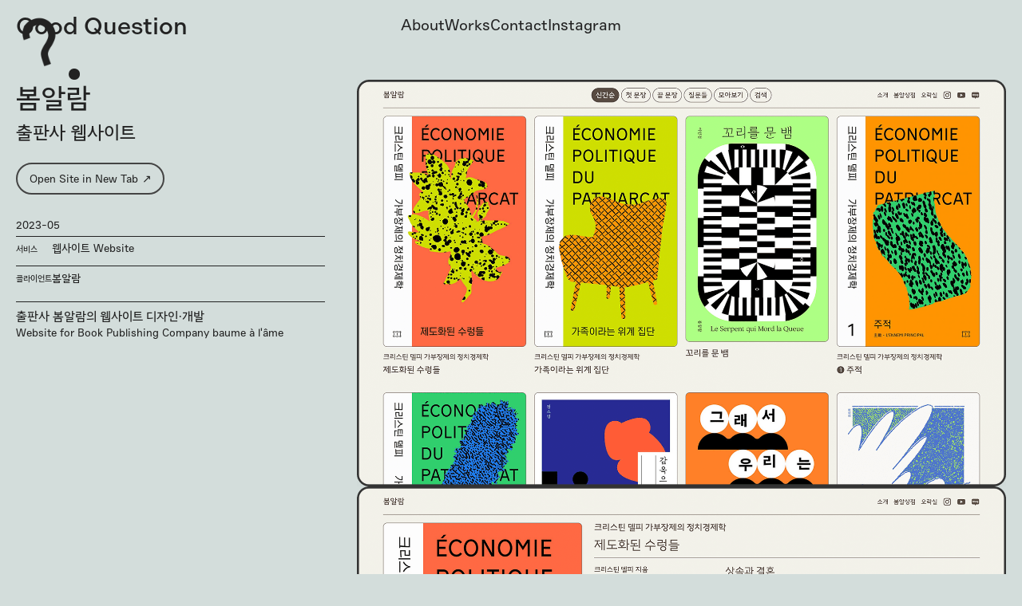

--- FILE ---
content_type: text/html
request_url: https://www.goodquestion.co.kr/work/works/baumealame-web
body_size: 5139
content:
<!DOCTYPE html><!-- Last Published: Wed Jun 04 2025 13:43:59 GMT+0000 (Coordinated Universal Time) --><html data-wf-domain="www.goodquestion.co.kr" data-wf-page="64ccc47be21dc5172e7183b1" data-wf-site="613e7db66c60bf08633b2696" data-wf-collection="64ccc47be21dc5172e718393" data-wf-item-slug="baumealame-web"><head><meta charset="utf-8"/><title>굿퀘스천 | 봄알람</title><meta content="출판사 봄알람의 웹사이트 디자인·개발 Website for Book Publishing Company baume à l&#x27;âme" name="description"/><meta content="[Good Question] 봄알람" property="og:title"/><meta content="출판사 봄알람의 웹사이트 디자인·개발 Website for Book Publishing Company baume à l&#x27;âme" property="og:description"/><meta content="https://cdn.prod.website-files.com/61ceaabca26d7c16a42b8922/64f51b02bfb0eee685291642_%E1%84%87%E1%85%A9%E1%86%B7%E1%84%8B%E1%85%A1%E1%86%AF%E1%84%85%E1%85%A1%E1%86%B7.jpg" property="og:image"/><meta content="[Good Question] 봄알람" property="twitter:title"/><meta content="출판사 봄알람의 웹사이트 디자인·개발 Website for Book Publishing Company baume à l&#x27;âme" property="twitter:description"/><meta content="https://cdn.prod.website-files.com/61ceaabca26d7c16a42b8922/64f51b02bfb0eee685291642_%E1%84%87%E1%85%A9%E1%86%B7%E1%84%8B%E1%85%A1%E1%86%AF%E1%84%85%E1%85%A1%E1%86%B7.jpg" property="twitter:image"/><meta property="og:type" content="website"/><meta content="summary_large_image" name="twitter:card"/><meta content="width=device-width, initial-scale=1" name="viewport"/><meta content="2QCanYa5MyW-hWBgU-drJv6-fI5WrNM5craTAh3jHq4" name="google-site-verification"/><link href="https://cdn.prod.website-files.com/613e7db66c60bf08633b2696/css/good-question.webflow.shared.d40cba174.min.css" rel="stylesheet" type="text/css"/><style>@media (max-width:991px) and (min-width:768px) {html.w-mod-js:not(.w-mod-ix) [data-w-id="9cdb835f-65e5-5776-4b9c-b7d258bcd049"] {-webkit-transform:translate3d(0, 0, 0) scale3d(1, 1, 1) rotateX(0) rotateY(0) rotateZ(-180deg) skew(0, 0);-moz-transform:translate3d(0, 0, 0) scale3d(1, 1, 1) rotateX(0) rotateY(0) rotateZ(-180deg) skew(0, 0);-ms-transform:translate3d(0, 0, 0) scale3d(1, 1, 1) rotateX(0) rotateY(0) rotateZ(-180deg) skew(0, 0);transform:translate3d(0, 0, 0) scale3d(1, 1, 1) rotateX(0) rotateY(0) rotateZ(-180deg) skew(0, 0);}}@media (max-width:767px) and (min-width:480px) {html.w-mod-js:not(.w-mod-ix) [data-w-id="9cdb835f-65e5-5776-4b9c-b7d258bcd049"] {-webkit-transform:translate3d(0, 0, 0) scale3d(1, 1, 1) rotateX(0) rotateY(0) rotateZ(-180deg) skew(0, 0);-moz-transform:translate3d(0, 0, 0) scale3d(1, 1, 1) rotateX(0) rotateY(0) rotateZ(-180deg) skew(0, 0);-ms-transform:translate3d(0, 0, 0) scale3d(1, 1, 1) rotateX(0) rotateY(0) rotateZ(-180deg) skew(0, 0);transform:translate3d(0, 0, 0) scale3d(1, 1, 1) rotateX(0) rotateY(0) rotateZ(-180deg) skew(0, 0);}}@media (max-width:479px) {html.w-mod-js:not(.w-mod-ix) [data-w-id="9cdb835f-65e5-5776-4b9c-b7d258bcd049"] {-webkit-transform:translate3d(0, 0, 0) scale3d(1, 1, 1) rotateX(0) rotateY(0) rotateZ(-180deg) skew(0, 0);-moz-transform:translate3d(0, 0, 0) scale3d(1, 1, 1) rotateX(0) rotateY(0) rotateZ(-180deg) skew(0, 0);-ms-transform:translate3d(0, 0, 0) scale3d(1, 1, 1) rotateX(0) rotateY(0) rotateZ(-180deg) skew(0, 0);transform:translate3d(0, 0, 0) scale3d(1, 1, 1) rotateX(0) rotateY(0) rotateZ(-180deg) skew(0, 0);}}</style><link href="https://fonts.googleapis.com" rel="preconnect"/><link href="https://fonts.gstatic.com" rel="preconnect" crossorigin="anonymous"/><script src="https://ajax.googleapis.com/ajax/libs/webfont/1.6.26/webfont.js" type="text/javascript"></script><script type="text/javascript">WebFont.load({  google: {    families: ["Open Sans:300,300italic,400,400italic,600,600italic,700,700italic,800,800italic","Oswald:200,300,400,500,600,700","Poppins:300,regular,500,600","DM Sans:regular,500,700","Space Grotesk:300,regular,500,600,700","Space Mono:regular,italic,700,700italic"]  }});</script><script src="https://use.typekit.net/aez2bow.js" type="text/javascript"></script><script type="text/javascript">try{Typekit.load();}catch(e){}</script><script type="text/javascript">!function(o,c){var n=c.documentElement,t=" w-mod-";n.className+=t+"js",("ontouchstart"in o||o.DocumentTouch&&c instanceof DocumentTouch)&&(n.className+=t+"touch")}(window,document);</script><link href="https://cdn.prod.website-files.com/613e7db66c60bf08633b2696/613f5c9f472a834aa8da0b5c_GQ_favicon_210913.png" rel="shortcut icon" type="image/x-icon"/><link href="https://cdn.prod.website-files.com/613e7db66c60bf08633b2696/613f5ca2ba7a994da990ca70_GQ_webclip_210913.jpg" rel="apple-touch-icon"/><link href="https://goodquestion.co.kr/work/works/baumealame-web" rel="canonical"/><link href="rss.xml" rel="alternate" title="RSS Feed" type="application/rss+xml"/><script async="" src="https://www.googletagmanager.com/gtag/js?id=G-GDWLW2MHFP"></script><script type="text/javascript">window.dataLayer = window.dataLayer || [];function gtag(){dataLayer.push(arguments);}gtag('js', new Date());gtag('config', 'G-GDWLW2MHFP', {'anonymize_ip': false});</script><script>UPLOADCARE_PUBLIC_KEY = '7b03bc712cf9abb802e9';</script>
<script src="https://ucarecdn.com/libs/widget/3.x/uploadcare.full.min.js" data-integration="Webflow"></script>

<!-- Nocodelytics --><script async id="nocodelytics-snippet" type="text/javascript" src="https://tracker.nocodelytics.com/api/tracker/assets/nocodelytics.js"></script><!-- End Nocodelytics -->

<style>
body {word-break: keep-all;}
  p{margin-bottom: 8px!important}
.uploadcare--widget__button{
    border: 1px solid var(--dim-grey);
    color: var(--dim-grey);
    background-color: rgba(0,0,0,0);
    border-radius: 30px;
    align-self: center;
    padding: 3px 8px;
    font-size: 13px;
    line-height: 18px;
    text-decoration: none;}
.uploadcare--widget__button_type_open {
    margin-top:10px;} 
.uploadcare--widget__button_type_open:focus, .uploadcare--widget__button_type_open:hover {
      border: 1px solid var(--dim-grey);
    color: var(--dim-grey);
    background-color: rgba(0,0,0,0);
    border-radius: 30px;
    align-self: center;
    padding: 3px 8px;
    font-size: 13px;
    line-height: 18px;
    text-decoration: none;
  opacity:0.7;}
.uploadcare--link, .uploadcare--link:link, .uploadcare--link:visited {
    text-decoration:none;}
.uploadcare--link:focus {}
  .uploadcare--link:focus, .uploadcare--link:hover {
    opacity:0.7;text-decoration:none;}
.uploadcare--widget__file-name {
    color: var(--dim-grey);font-size: 13px;}
  .uploadcare--widget__file-size {
    color: rgba(0,0,0,0);font-size: 1px;}
  .uploadcare--widget__file-name {background-color: var(--light-minty-gray);
    padding: 3px 8px;
    border-radius: 20px;}
  .uploadcare--widget__file-name:hover, .uploadcare--widget__file-name:focus {color: var(--dim-grey);opacity:0.7;}
  .uploadcare--widget__progress {width:24px;height:24px;margin-right:8px}
  .uploadcare--progress_type_canvas {border-color: var(--azure); color: var(--dim-grey);}
  .uploadcare--widget__text {color: var(--dim-grey);}
</style>




<meta name="naver-site-verification" content="e56a31ec3a8682ce13e4e5ac566c8bbf4ef62448" />



<meta name="description" content="디자인 스튜디오 굿퀘스천">
<meta property="og:type" content="website"> 

<meta property="og:title" content="Good Question">
<meta property="og:description" content="디자인 스튜디오 굿퀘스천">

<meta property="og:type" content="website">
<meta property="og:title" content="Good Question">
<meta property="og:description" content="디자인 스튜디오 굿퀘스천">
<meta property="og:image" content="https://cdn.prod.website-files.com/613e7db66c60bf08633b2696/61401d57d5152c9ec8871e9e_GQ_metaimg_1.jpg">
<meta property="og:url" content="http://www.goodquestion.co.kr">

<meta name="twitter:card" content="summary">
<meta name="twitter:title" content="Good Question">
<meta name="twitter:description" content="디자인 스튜디오 굿퀘스천">
<meta name="twitter:image" content="https://cdn.prod.website-files.com/613e7db66c60bf08633b2696/61401d57d5152c9ec8871e9e_GQ_metaimg_1.jpg">
<meta name="twitter:domain" content="Good Question">

<meta property="og:image" content="https://cdn.prod.website-files.com/613e7db66c60bf08633b2696/61401d57d5152c9ec8871e9e_GQ_metaimg_1.jpg" /></head><body class="body"><div data-animation="over-right" data-collapse="none" data-duration="400" data-easing="ease" data-easing2="ease" role="banner" class="navbar w-nav"><div class="div-block-40"><nav role="navigation" class="nav-menu w-nav-menu"><a href="/about" class="nav_link w-nav-link">About</a><a href="https://www.goodquestion.co.kr/work/category/all" class="nav_link w-nav-link">Works</a><a href="/contact" class="nav_link w-nav-link">Contact</a><a href="https://www.instagram.com/goodquestion.co.kr" target="_blank" class="nav_link w-nav-link">Instagram</a></nav><a href="/" class="brand w-nav-brand"><div class="text-block-23">Good Question</div></a><div class="menu-button w-nav-button"><div class="icon w-icon-nav-menu"></div></div></div></div><div class="question_mark w-container"><a href="/" class="btn_symbol w-inline-block"><img src="https://cdn.prod.website-files.com/613e7db66c60bf08633b2696/613f683bf17606c3b72fef43_GQ_symbol_dot.png" loading="lazy" width="14" alt="" class="symbol-rotate"/><img src="https://cdn.prod.website-files.com/613e7db66c60bf08633b2696/613f74525fb6a44db8d233c2_GQ_symbol_2re.png" loading="eager" data-w-id="9cdb835f-65e5-5776-4b9c-b7d258bcd049" sizes="(max-width: 767px) 100vw, (max-width: 991px) 728px, 835px" alt="Good Question" srcset="https://cdn.prod.website-files.com/613e7db66c60bf08633b2696/613f74525fb6a44db8d233c2_GQ_symbol_2re-p-500.png 500w, https://cdn.prod.website-files.com/613e7db66c60bf08633b2696/613f74525fb6a44db8d233c2_GQ_symbol_2re-p-800.png 800w, https://cdn.prod.website-files.com/613e7db66c60bf08633b2696/613f74525fb6a44db8d233c2_GQ_symbol_2re.png 835w" class="mobile-rotate"/><img src="https://cdn.prod.website-files.com/613e7db66c60bf08633b2696/613f67a10029d70eda320fcb_GQ_symbol_1.png" loading="eager" width="100" sizes="100px" alt="Good Question" srcset="https://cdn.prod.website-files.com/613e7db66c60bf08633b2696/613f67a10029d70eda320fcb_GQ_symbol_1-p-500.png 500w, https://cdn.prod.website-files.com/613e7db66c60bf08633b2696/613f67a10029d70eda320fcb_GQ_symbol_1-p-800.png 800w, https://cdn.prod.website-files.com/613e7db66c60bf08633b2696/613f67a10029d70eda320fcb_GQ_symbol_1.png 835w" class="symbol"/></a></div><section id="Home" class="home_top_section"><div class="main_section first-block"><div class="columns_works"><div class="works_left"><div class="div-block-35"><div class="div-block-64"><div id="w-node-b0c95ff9-99c0-1131-05cc-9644726d8f62-2e7183b1" class="h2">봄알람</div><div class="h3">출판사 웹사이트</div></div><a href="http://www.baumealame.com" target="_blank" class="txtlink_box btn_work_site_link w-inline-block"><div class="text-block-20">Open Site in New Tab</div><div class="arrow-copy">↗</div></a></div><div id="w-node-_6c86d8db-553f-81f0-e810-a2e7f81fa6ff-2e7183b1" class="txt_p eng-s work_date">2023-05</div><div><div id="w-node-_0822b573-124c-ef8f-75e1-b00bd38d166e-2e7183b1" class="group_workinfo info_client"><div class="field_client label">서비스</div><div class="group_service w-dyn-list"><div role="list" class="collection-list w-dyn-items"><div role="listitem" class="w-dyn-item"><div class="service">웹사이트 Website</div></div><div role="listitem" class="w-dyn-item"><div class="service w-condition-invisible">All</div></div></div></div></div><div id="w-node-_5a35e46f-a1ac-a75b-eca5-b7789b8680b0-2e7183b1" class="group_workinfo info_client"><div class="field_client label">클라이언트</div><div class="client w-richtext"><p>봄알람</p></div></div></div><div id="w-node-_142a6ffc-fca5-3417-de4a-d67d39fe63ad-2e7183b1" class="group_workinfo"><div class="txt_p">출판사 봄알람의 웹사이트 디자인·개발</div><div class="txt_p eng-s">Website for Book Publishing Company baume à l&#x27;âme</div></div><div id="w-node-_8a464353-80d4-4b7c-75b0-2258b8acda80-2e7183b1" class="group_workinfo w-condition-invisible"><div class="txt_p w-dyn-bind-empty w-richtext"></div><div class="txt_p eng-s w-dyn-bind-empty w-richtext"></div><div class="txt_small eng hide w-dyn-bind-empty w-richtext"></div></div></div><div id="w-node-_943de0dd-91d2-a251-0110-a14cd3526695-2e7183b1" class="works_right"><div class="rich-text-block-2 w-condition-invisible w-dyn-bind-empty w-richtext"></div><div class="collection-list-wrapper w-dyn-list"><script type="text/x-wf-template" id="wf-template-31bc43c9-4057-45df-b7fe-dfe5acead0b7">%3Cdiv%20role%3D%22listitem%22%20class%3D%22w-dyn-item%20w-dyn-repeater-item%22%3E%3Cimg%20src%3D%22https%3A%2F%2Fcdn.prod.website-files.com%2F61ceaabca26d7c16a42b8922%2F64e7bedb84231ebfea2e9358_baumealame_web_pc_01.png%22%20loading%3D%22eager%22%20alt%3D%22%22%20sizes%3D%22100vw%22%20srcset%3D%22https%3A%2F%2Fcdn.prod.website-files.com%2F61ceaabca26d7c16a42b8922%2F64e7bedb84231ebfea2e9358_baumealame_web_pc_01-p-500.png%20500w%2C%20https%3A%2F%2Fcdn.prod.website-files.com%2F61ceaabca26d7c16a42b8922%2F64e7bedb84231ebfea2e9358_baumealame_web_pc_01-p-800.png%20800w%2C%20https%3A%2F%2Fcdn.prod.website-files.com%2F61ceaabca26d7c16a42b8922%2F64e7bedb84231ebfea2e9358_baumealame_web_pc_01-p-1080.png%201080w%2C%20https%3A%2F%2Fcdn.prod.website-files.com%2F61ceaabca26d7c16a42b8922%2F64e7bedb84231ebfea2e9358_baumealame_web_pc_01-p-1600.png%201600w%2C%20https%3A%2F%2Fcdn.prod.website-files.com%2F61ceaabca26d7c16a42b8922%2F64e7bedb84231ebfea2e9358_baumealame_web_pc_01.png%201610w%22%20class%3D%22image-10%22%2F%3E%3C%2Fdiv%3E</script><div role="list" class="collection-list-2 w-dyn-items"><div role="listitem" class="w-dyn-item w-dyn-repeater-item"><img src="https://cdn.prod.website-files.com/61ceaabca26d7c16a42b8922/64e7bedb84231ebfea2e9358_baumealame_web_pc_01.png" loading="eager" alt="" sizes="100vw" srcset="https://cdn.prod.website-files.com/61ceaabca26d7c16a42b8922/64e7bedb84231ebfea2e9358_baumealame_web_pc_01-p-500.png 500w, https://cdn.prod.website-files.com/61ceaabca26d7c16a42b8922/64e7bedb84231ebfea2e9358_baumealame_web_pc_01-p-800.png 800w, https://cdn.prod.website-files.com/61ceaabca26d7c16a42b8922/64e7bedb84231ebfea2e9358_baumealame_web_pc_01-p-1080.png 1080w, https://cdn.prod.website-files.com/61ceaabca26d7c16a42b8922/64e7bedb84231ebfea2e9358_baumealame_web_pc_01-p-1600.png 1600w, https://cdn.prod.website-files.com/61ceaabca26d7c16a42b8922/64e7bedb84231ebfea2e9358_baumealame_web_pc_01.png 1610w" class="image-10"/></div><div role="listitem" class="w-dyn-item w-dyn-repeater-item"><img src="https://cdn.prod.website-files.com/61ceaabca26d7c16a42b8922/64e7bee006b9a7f7e85233fb_baumealame_web_pc_02.png" loading="eager" alt="" sizes="100vw" srcset="https://cdn.prod.website-files.com/61ceaabca26d7c16a42b8922/64e7bee006b9a7f7e85233fb_baumealame_web_pc_02-p-500.png 500w, https://cdn.prod.website-files.com/61ceaabca26d7c16a42b8922/64e7bee006b9a7f7e85233fb_baumealame_web_pc_02-p-800.png 800w, https://cdn.prod.website-files.com/61ceaabca26d7c16a42b8922/64e7bee006b9a7f7e85233fb_baumealame_web_pc_02-p-1080.png 1080w, https://cdn.prod.website-files.com/61ceaabca26d7c16a42b8922/64e7bee006b9a7f7e85233fb_baumealame_web_pc_02-p-1600.png 1600w, https://cdn.prod.website-files.com/61ceaabca26d7c16a42b8922/64e7bee006b9a7f7e85233fb_baumealame_web_pc_02.png 1610w" class="image-10"/></div><div role="listitem" class="w-dyn-item w-dyn-repeater-item"><img src="https://cdn.prod.website-files.com/61ceaabca26d7c16a42b8922/64e7bee5154578197b5f2477_baumealame_web_pc_curation.gif" loading="eager" alt="" class="image-10"/></div><div role="listitem" class="w-dyn-item w-dyn-repeater-item"><img src="https://cdn.prod.website-files.com/61ceaabca26d7c16a42b8922/64e7bee7a52df1a4f9bdfa89_baumealame_web_pc_firstline.gif" loading="eager" alt="" class="image-10"/></div><div role="listitem" class="w-dyn-item w-dyn-repeater-item"><img src="https://cdn.prod.website-files.com/61ceaabca26d7c16a42b8922/64e7bee08aeb569aebf93bdd_baumealame_web_pc_04.png" loading="eager" alt="" sizes="100vw" srcset="https://cdn.prod.website-files.com/61ceaabca26d7c16a42b8922/64e7bee08aeb569aebf93bdd_baumealame_web_pc_04-p-500.png 500w, https://cdn.prod.website-files.com/61ceaabca26d7c16a42b8922/64e7bee08aeb569aebf93bdd_baumealame_web_pc_04-p-800.png 800w, https://cdn.prod.website-files.com/61ceaabca26d7c16a42b8922/64e7bee08aeb569aebf93bdd_baumealame_web_pc_04-p-1080.png 1080w, https://cdn.prod.website-files.com/61ceaabca26d7c16a42b8922/64e7bee08aeb569aebf93bdd_baumealame_web_pc_04-p-1600.png 1600w, https://cdn.prod.website-files.com/61ceaabca26d7c16a42b8922/64e7bee08aeb569aebf93bdd_baumealame_web_pc_04.png 1610w" class="image-10"/></div><div role="listitem" class="w-dyn-item w-dyn-repeater-item"><img src="https://cdn.prod.website-files.com/61ceaabca26d7c16a42b8922/64e7bf7bfa6bc2ae0c10c14e_baumealame_web_pc_06.png" loading="eager" alt="" sizes="100vw" srcset="https://cdn.prod.website-files.com/61ceaabca26d7c16a42b8922/64e7bf7bfa6bc2ae0c10c14e_baumealame_web_pc_06-p-500.png 500w, https://cdn.prod.website-files.com/61ceaabca26d7c16a42b8922/64e7bf7bfa6bc2ae0c10c14e_baumealame_web_pc_06-p-800.png 800w, https://cdn.prod.website-files.com/61ceaabca26d7c16a42b8922/64e7bf7bfa6bc2ae0c10c14e_baumealame_web_pc_06-p-1080.png 1080w, https://cdn.prod.website-files.com/61ceaabca26d7c16a42b8922/64e7bf7bfa6bc2ae0c10c14e_baumealame_web_pc_06-p-1600.png 1600w, https://cdn.prod.website-files.com/61ceaabca26d7c16a42b8922/64e7bf7bfa6bc2ae0c10c14e_baumealame_web_pc_06.png 1610w" class="image-10"/></div><div role="listitem" class="w-dyn-item w-dyn-repeater-item"><img src="https://cdn.prod.website-files.com/61ceaabca26d7c16a42b8922/64e7bf7bcbc61b0ef5e1c38a_baumealame_web_pc_07.png" loading="eager" alt="" sizes="100vw" srcset="https://cdn.prod.website-files.com/61ceaabca26d7c16a42b8922/64e7bf7bcbc61b0ef5e1c38a_baumealame_web_pc_07-p-500.png 500w, https://cdn.prod.website-files.com/61ceaabca26d7c16a42b8922/64e7bf7bcbc61b0ef5e1c38a_baumealame_web_pc_07-p-800.png 800w, https://cdn.prod.website-files.com/61ceaabca26d7c16a42b8922/64e7bf7bcbc61b0ef5e1c38a_baumealame_web_pc_07-p-1080.png 1080w, https://cdn.prod.website-files.com/61ceaabca26d7c16a42b8922/64e7bf7bcbc61b0ef5e1c38a_baumealame_web_pc_07-p-1600.png 1600w, https://cdn.prod.website-files.com/61ceaabca26d7c16a42b8922/64e7bf7bcbc61b0ef5e1c38a_baumealame_web_pc_07.png 1610w" class="image-10"/></div><div role="listitem" class="w-dyn-item w-dyn-repeater-item"><img src="https://cdn.prod.website-files.com/61ceaabca26d7c16a42b8922/64e7bf7b9ec34b7aa0edac30_baumealame_web_pc_08.png" loading="eager" alt="" sizes="100vw" srcset="https://cdn.prod.website-files.com/61ceaabca26d7c16a42b8922/64e7bf7b9ec34b7aa0edac30_baumealame_web_pc_08-p-500.png 500w, https://cdn.prod.website-files.com/61ceaabca26d7c16a42b8922/64e7bf7b9ec34b7aa0edac30_baumealame_web_pc_08-p-800.png 800w, https://cdn.prod.website-files.com/61ceaabca26d7c16a42b8922/64e7bf7b9ec34b7aa0edac30_baumealame_web_pc_08-p-1080.png 1080w, https://cdn.prod.website-files.com/61ceaabca26d7c16a42b8922/64e7bf7b9ec34b7aa0edac30_baumealame_web_pc_08-p-1600.png 1600w, https://cdn.prod.website-files.com/61ceaabca26d7c16a42b8922/64e7bf7b9ec34b7aa0edac30_baumealame_web_pc_08.png 1610w" class="image-10"/></div><div role="listitem" class="w-dyn-item w-dyn-repeater-item"><img src="https://cdn.prod.website-files.com/61ceaabca26d7c16a42b8922/64e7bf7a8aeb569aebfa0118_baumealame_web_pc_10.png" loading="eager" alt="" sizes="100vw" srcset="https://cdn.prod.website-files.com/61ceaabca26d7c16a42b8922/64e7bf7a8aeb569aebfa0118_baumealame_web_pc_10-p-500.png 500w, https://cdn.prod.website-files.com/61ceaabca26d7c16a42b8922/64e7bf7a8aeb569aebfa0118_baumealame_web_pc_10-p-800.png 800w, https://cdn.prod.website-files.com/61ceaabca26d7c16a42b8922/64e7bf7a8aeb569aebfa0118_baumealame_web_pc_10-p-1080.png 1080w, https://cdn.prod.website-files.com/61ceaabca26d7c16a42b8922/64e7bf7a8aeb569aebfa0118_baumealame_web_pc_10-p-1600.png 1600w, https://cdn.prod.website-files.com/61ceaabca26d7c16a42b8922/64e7bf7a8aeb569aebfa0118_baumealame_web_pc_10.png 1610w" class="image-10"/></div><div role="listitem" class="w-dyn-item w-dyn-repeater-item"><img src="https://cdn.prod.website-files.com/61ceaabca26d7c16a42b8922/64e7bf7b9ec34b7aa0edac2b_baumealame_web_pc_09.png" loading="eager" alt="" sizes="100vw" srcset="https://cdn.prod.website-files.com/61ceaabca26d7c16a42b8922/64e7bf7b9ec34b7aa0edac2b_baumealame_web_pc_09-p-500.png 500w, https://cdn.prod.website-files.com/61ceaabca26d7c16a42b8922/64e7bf7b9ec34b7aa0edac2b_baumealame_web_pc_09-p-800.png 800w, https://cdn.prod.website-files.com/61ceaabca26d7c16a42b8922/64e7bf7b9ec34b7aa0edac2b_baumealame_web_pc_09-p-1080.png 1080w, https://cdn.prod.website-files.com/61ceaabca26d7c16a42b8922/64e7bf7b9ec34b7aa0edac2b_baumealame_web_pc_09-p-1600.png 1600w, https://cdn.prod.website-files.com/61ceaabca26d7c16a42b8922/64e7bf7b9ec34b7aa0edac2b_baumealame_web_pc_09.png 1610w" class="image-10"/></div><div role="listitem" class="w-dyn-item w-dyn-repeater-item"><img src="https://cdn.prod.website-files.com/61ceaabca26d7c16a42b8922/64e7bf7bcb96dd543795b173_baumealame_web_pc_11.png" loading="eager" alt="" sizes="100vw" srcset="https://cdn.prod.website-files.com/61ceaabca26d7c16a42b8922/64e7bf7bcb96dd543795b173_baumealame_web_pc_11-p-500.png 500w, https://cdn.prod.website-files.com/61ceaabca26d7c16a42b8922/64e7bf7bcb96dd543795b173_baumealame_web_pc_11-p-800.png 800w, https://cdn.prod.website-files.com/61ceaabca26d7c16a42b8922/64e7bf7bcb96dd543795b173_baumealame_web_pc_11-p-1080.png 1080w, https://cdn.prod.website-files.com/61ceaabca26d7c16a42b8922/64e7bf7bcb96dd543795b173_baumealame_web_pc_11-p-1600.png 1600w, https://cdn.prod.website-files.com/61ceaabca26d7c16a42b8922/64e7bf7bcb96dd543795b173_baumealame_web_pc_11.png 1610w" class="image-10"/></div><div role="listitem" class="w-dyn-item w-dyn-repeater-item"><img src="https://cdn.prod.website-files.com/61ceaabca26d7c16a42b8922/64e7c5e5fa6bc2ae0c18cae3_baumealame_web_mobile_01.png" loading="eager" alt="" sizes="100vw" srcset="https://cdn.prod.website-files.com/61ceaabca26d7c16a42b8922/64e7c5e5fa6bc2ae0c18cae3_baumealame_web_mobile_01-p-500.png 500w, https://cdn.prod.website-files.com/61ceaabca26d7c16a42b8922/64e7c5e5fa6bc2ae0c18cae3_baumealame_web_mobile_01-p-800.png 800w, https://cdn.prod.website-files.com/61ceaabca26d7c16a42b8922/64e7c5e5fa6bc2ae0c18cae3_baumealame_web_mobile_01-p-1080.png 1080w, https://cdn.prod.website-files.com/61ceaabca26d7c16a42b8922/64e7c5e5fa6bc2ae0c18cae3_baumealame_web_mobile_01.png 1439w" class="image-10"/></div><div role="listitem" class="w-dyn-item w-dyn-repeater-item"><img src="https://cdn.prod.website-files.com/61ceaabca26d7c16a42b8922/64e7c5ea39ec0e5e832373d4_baumealame_web_mobile_02.png" loading="eager" alt="" sizes="100vw" srcset="https://cdn.prod.website-files.com/61ceaabca26d7c16a42b8922/64e7c5ea39ec0e5e832373d4_baumealame_web_mobile_02-p-500.png 500w, https://cdn.prod.website-files.com/61ceaabca26d7c16a42b8922/64e7c5ea39ec0e5e832373d4_baumealame_web_mobile_02-p-800.png 800w, https://cdn.prod.website-files.com/61ceaabca26d7c16a42b8922/64e7c5ea39ec0e5e832373d4_baumealame_web_mobile_02-p-1080.png 1080w, https://cdn.prod.website-files.com/61ceaabca26d7c16a42b8922/64e7c5ea39ec0e5e832373d4_baumealame_web_mobile_02.png 1439w" class="image-10"/></div><div role="listitem" class="w-dyn-item w-dyn-repeater-item"><img src="https://cdn.prod.website-files.com/61ceaabca26d7c16a42b8922/64e7c5ea917787e9db1ec9fa_baumealame_web_mobile_03.png" loading="eager" alt="" sizes="100vw" srcset="https://cdn.prod.website-files.com/61ceaabca26d7c16a42b8922/64e7c5ea917787e9db1ec9fa_baumealame_web_mobile_03-p-500.png 500w, https://cdn.prod.website-files.com/61ceaabca26d7c16a42b8922/64e7c5ea917787e9db1ec9fa_baumealame_web_mobile_03-p-800.png 800w, https://cdn.prod.website-files.com/61ceaabca26d7c16a42b8922/64e7c5ea917787e9db1ec9fa_baumealame_web_mobile_03-p-1080.png 1080w, https://cdn.prod.website-files.com/61ceaabca26d7c16a42b8922/64e7c5ea917787e9db1ec9fa_baumealame_web_mobile_03.png 1439w" class="image-10"/></div><div role="listitem" class="w-dyn-item w-dyn-repeater-item"><img src="https://cdn.prod.website-files.com/61ceaabca26d7c16a42b8922/64e7c5ea3f370853b147cf71_baumealame_web_mobile_04.png" loading="eager" alt="" sizes="100vw" srcset="https://cdn.prod.website-files.com/61ceaabca26d7c16a42b8922/64e7c5ea3f370853b147cf71_baumealame_web_mobile_04-p-500.png 500w, https://cdn.prod.website-files.com/61ceaabca26d7c16a42b8922/64e7c5ea3f370853b147cf71_baumealame_web_mobile_04-p-800.png 800w, https://cdn.prod.website-files.com/61ceaabca26d7c16a42b8922/64e7c5ea3f370853b147cf71_baumealame_web_mobile_04-p-1080.png 1080w, https://cdn.prod.website-files.com/61ceaabca26d7c16a42b8922/64e7c5ea3f370853b147cf71_baumealame_web_mobile_04.png 1439w" class="image-10"/></div><div role="listitem" class="w-dyn-item w-dyn-repeater-item"><img src="https://cdn.prod.website-files.com/61ceaabca26d7c16a42b8922/64e7c741e4067d4cfbb89412_baumealame_web_mobile_10.png" loading="eager" alt="" sizes="100vw" srcset="https://cdn.prod.website-files.com/61ceaabca26d7c16a42b8922/64e7c741e4067d4cfbb89412_baumealame_web_mobile_10-p-500.png 500w, https://cdn.prod.website-files.com/61ceaabca26d7c16a42b8922/64e7c741e4067d4cfbb89412_baumealame_web_mobile_10-p-800.png 800w, https://cdn.prod.website-files.com/61ceaabca26d7c16a42b8922/64e7c741e4067d4cfbb89412_baumealame_web_mobile_10-p-1080.png 1080w, https://cdn.prod.website-files.com/61ceaabca26d7c16a42b8922/64e7c741e4067d4cfbb89412_baumealame_web_mobile_10-p-1600.png 1600w, https://cdn.prod.website-files.com/61ceaabca26d7c16a42b8922/64e7c741e4067d4cfbb89412_baumealame_web_mobile_10.png 1932w" class="image-10"/></div><div role="listitem" class="w-dyn-item w-dyn-repeater-item"><img src="https://cdn.prod.website-files.com/61ceaabca26d7c16a42b8922/64e7c7410a1139a9301fcbe3_baumealame_web_mobile_11.png" loading="eager" alt="" sizes="100vw" srcset="https://cdn.prod.website-files.com/61ceaabca26d7c16a42b8922/64e7c7410a1139a9301fcbe3_baumealame_web_mobile_11-p-500.png 500w, https://cdn.prod.website-files.com/61ceaabca26d7c16a42b8922/64e7c7410a1139a9301fcbe3_baumealame_web_mobile_11-p-800.png 800w, https://cdn.prod.website-files.com/61ceaabca26d7c16a42b8922/64e7c7410a1139a9301fcbe3_baumealame_web_mobile_11-p-1080.png 1080w, https://cdn.prod.website-files.com/61ceaabca26d7c16a42b8922/64e7c7410a1139a9301fcbe3_baumealame_web_mobile_11-p-1600.png 1600w, https://cdn.prod.website-files.com/61ceaabca26d7c16a42b8922/64e7c7410a1139a9301fcbe3_baumealame_web_mobile_11.png 1932w" class="image-10"/></div></div><div class="empty-state-2 w-dyn-hide w-dyn-empty"></div></div><div class="w-condition-invisible w-dyn-bind-empty w-richtext"></div><div class="wrap_flex2"><div id="w-node-_6f39fac5-2df7-e2e7-c464-726639982c98-2e7183b1" class="txt_p eng work_detail_en_m w-condition-invisible w-dyn-bind-empty w-richtext"></div><div class="field_client w-condition-invisible w-dyn-bind-empty w-richtext"></div><div class="field_client eng w-condition-invisible w-dyn-bind-empty w-richtext"></div></div></div></div></div></section><div class="div_backtotop"><a href="#Home" data-w-id="6066b709-7521-dbf4-14af-19ecbe2ae6ab" style="opacity:0" class="go-to-top-link w-inline-block"><div class="gototop">⇡<br/></div></a></div><script src="https://d3e54v103j8qbb.cloudfront.net/js/jquery-3.5.1.min.dc5e7f18c8.js?site=613e7db66c60bf08633b2696" type="text/javascript" integrity="sha256-9/aliU8dGd2tb6OSsuzixeV4y/faTqgFtohetphbbj0=" crossorigin="anonymous"></script><script src="https://cdn.prod.website-files.com/613e7db66c60bf08633b2696/js/webflow.schunk.7c00a54b977e9293.js" type="text/javascript"></script><script src="https://cdn.prod.website-files.com/613e7db66c60bf08633b2696/js/webflow.schunk.87dc649c50665660.js" type="text/javascript"></script><script src="https://cdn.prod.website-files.com/613e7db66c60bf08633b2696/js/webflow.schunk.726f97e627351731.js" type="text/javascript"></script><script src="https://cdn.prod.website-files.com/613e7db66c60bf08633b2696/js/webflow.schunk.53c6902e9d0f83f3.js" type="text/javascript"></script><script src="https://cdn.prod.website-files.com/613e7db66c60bf08633b2696/js/webflow.e2c847b7.4a658ea6096746e3.js" type="text/javascript"></script></body></html>

--- FILE ---
content_type: text/css
request_url: https://cdn.prod.website-files.com/613e7db66c60bf08633b2696/css/good-question.webflow.shared.d40cba174.min.css
body_size: 35860
content:
html{-webkit-text-size-adjust:100%;-ms-text-size-adjust:100%;font-family:sans-serif}body{margin:0}article,aside,details,figcaption,figure,footer,header,hgroup,main,menu,nav,section,summary{display:block}audio,canvas,progress,video{vertical-align:baseline;display:inline-block}audio:not([controls]){height:0;display:none}[hidden],template{display:none}a{background-color:#0000}a:active,a:hover{outline:0}abbr[title]{border-bottom:1px dotted}b,strong{font-weight:700}dfn{font-style:italic}h1{margin:.67em 0;font-size:2em}mark{color:#000;background:#ff0}small{font-size:80%}sub,sup{vertical-align:baseline;font-size:75%;line-height:0;position:relative}sup{top:-.5em}sub{bottom:-.25em}img{border:0}svg:not(:root){overflow:hidden}hr{box-sizing:content-box;height:0}pre{overflow:auto}code,kbd,pre,samp{font-family:monospace;font-size:1em}button,input,optgroup,select,textarea{color:inherit;font:inherit;margin:0}button{overflow:visible}button,select{text-transform:none}button,html input[type=button],input[type=reset]{-webkit-appearance:button;cursor:pointer}button[disabled],html input[disabled]{cursor:default}button::-moz-focus-inner,input::-moz-focus-inner{border:0;padding:0}input{line-height:normal}input[type=checkbox],input[type=radio]{box-sizing:border-box;padding:0}input[type=number]::-webkit-inner-spin-button,input[type=number]::-webkit-outer-spin-button{height:auto}input[type=search]{-webkit-appearance:none}input[type=search]::-webkit-search-cancel-button,input[type=search]::-webkit-search-decoration{-webkit-appearance:none}legend{border:0;padding:0}textarea{overflow:auto}optgroup{font-weight:700}table{border-collapse:collapse;border-spacing:0}td,th{padding:0}@font-face{font-family:webflow-icons;src:url([data-uri])format("truetype");font-weight:400;font-style:normal}[class^=w-icon-],[class*=\ w-icon-]{speak:none;font-variant:normal;text-transform:none;-webkit-font-smoothing:antialiased;-moz-osx-font-smoothing:grayscale;font-style:normal;font-weight:400;line-height:1;font-family:webflow-icons!important}.w-icon-slider-right:before{content:""}.w-icon-slider-left:before{content:""}.w-icon-nav-menu:before{content:""}.w-icon-arrow-down:before,.w-icon-dropdown-toggle:before{content:""}.w-icon-file-upload-remove:before{content:""}.w-icon-file-upload-icon:before{content:""}*{box-sizing:border-box}html{height:100%}body{color:#333;background-color:#fff;min-height:100%;margin:0;font-family:Arial,sans-serif;font-size:14px;line-height:20px}img{vertical-align:middle;max-width:100%;display:inline-block}html.w-mod-touch *{background-attachment:scroll!important}.w-block{display:block}.w-inline-block{max-width:100%;display:inline-block}.w-clearfix:before,.w-clearfix:after{content:" ";grid-area:1/1/2/2;display:table}.w-clearfix:after{clear:both}.w-hidden{display:none}.w-button{color:#fff;line-height:inherit;cursor:pointer;background-color:#3898ec;border:0;border-radius:0;padding:9px 15px;text-decoration:none;display:inline-block}input.w-button{-webkit-appearance:button}html[data-w-dynpage] [data-w-cloak]{color:#0000!important}.w-code-block{margin:unset}pre.w-code-block code{all:inherit}.w-optimization{display:contents}.w-webflow-badge,.w-webflow-badge>img{box-sizing:unset;width:unset;height:unset;max-height:unset;max-width:unset;min-height:unset;min-width:unset;margin:unset;padding:unset;float:unset;clear:unset;border:unset;border-radius:unset;background:unset;background-image:unset;background-position:unset;background-size:unset;background-repeat:unset;background-origin:unset;background-clip:unset;background-attachment:unset;background-color:unset;box-shadow:unset;transform:unset;direction:unset;font-family:unset;font-weight:unset;color:unset;font-size:unset;line-height:unset;font-style:unset;font-variant:unset;text-align:unset;letter-spacing:unset;-webkit-text-decoration:unset;text-decoration:unset;text-indent:unset;text-transform:unset;list-style-type:unset;text-shadow:unset;vertical-align:unset;cursor:unset;white-space:unset;word-break:unset;word-spacing:unset;word-wrap:unset;transition:unset}.w-webflow-badge{white-space:nowrap;cursor:pointer;box-shadow:0 0 0 1px #0000001a,0 1px 3px #0000001a;visibility:visible!important;opacity:1!important;z-index:2147483647!important;color:#aaadb0!important;overflow:unset!important;background-color:#fff!important;border-radius:3px!important;width:auto!important;height:auto!important;margin:0!important;padding:6px!important;font-size:12px!important;line-height:14px!important;text-decoration:none!important;display:inline-block!important;position:fixed!important;inset:auto 12px 12px auto!important;transform:none!important}.w-webflow-badge>img{position:unset;visibility:unset!important;opacity:1!important;vertical-align:middle!important;display:inline-block!important}h1,h2,h3,h4,h5,h6{margin-bottom:10px;font-weight:700}h1{margin-top:20px;font-size:38px;line-height:44px}h2{margin-top:20px;font-size:32px;line-height:36px}h3{margin-top:20px;font-size:24px;line-height:30px}h4{margin-top:10px;font-size:18px;line-height:24px}h5{margin-top:10px;font-size:14px;line-height:20px}h6{margin-top:10px;font-size:12px;line-height:18px}p{margin-top:0;margin-bottom:10px}blockquote{border-left:5px solid #e2e2e2;margin:0 0 10px;padding:10px 20px;font-size:18px;line-height:22px}figure{margin:0 0 10px}figcaption{text-align:center;margin-top:5px}ul,ol{margin-top:0;margin-bottom:10px;padding-left:40px}.w-list-unstyled{padding-left:0;list-style:none}.w-embed:before,.w-embed:after{content:" ";grid-area:1/1/2/2;display:table}.w-embed:after{clear:both}.w-video{width:100%;padding:0;position:relative}.w-video iframe,.w-video object,.w-video embed{border:none;width:100%;height:100%;position:absolute;top:0;left:0}fieldset{border:0;margin:0;padding:0}button,[type=button],[type=reset]{cursor:pointer;-webkit-appearance:button;border:0}.w-form{margin:0 0 15px}.w-form-done{text-align:center;background-color:#ddd;padding:20px;display:none}.w-form-fail{background-color:#ffdede;margin-top:10px;padding:10px;display:none}label{margin-bottom:5px;font-weight:700;display:block}.w-input,.w-select{color:#333;vertical-align:middle;background-color:#fff;border:1px solid #ccc;width:100%;height:38px;margin-bottom:10px;padding:8px 12px;font-size:14px;line-height:1.42857;display:block}.w-input::placeholder,.w-select::placeholder{color:#999}.w-input:focus,.w-select:focus{border-color:#3898ec;outline:0}.w-input[disabled],.w-select[disabled],.w-input[readonly],.w-select[readonly],fieldset[disabled] .w-input,fieldset[disabled] .w-select{cursor:not-allowed}.w-input[disabled]:not(.w-input-disabled),.w-select[disabled]:not(.w-input-disabled),.w-input[readonly],.w-select[readonly],fieldset[disabled]:not(.w-input-disabled) .w-input,fieldset[disabled]:not(.w-input-disabled) .w-select{background-color:#eee}textarea.w-input,textarea.w-select{height:auto}.w-select{background-color:#f3f3f3}.w-select[multiple]{height:auto}.w-form-label{cursor:pointer;margin-bottom:0;font-weight:400;display:inline-block}.w-radio{margin-bottom:5px;padding-left:20px;display:block}.w-radio:before,.w-radio:after{content:" ";grid-area:1/1/2/2;display:table}.w-radio:after{clear:both}.w-radio-input{float:left;margin:3px 0 0 -20px;line-height:normal}.w-file-upload{margin-bottom:10px;display:block}.w-file-upload-input{opacity:0;z-index:-100;width:.1px;height:.1px;position:absolute;overflow:hidden}.w-file-upload-default,.w-file-upload-uploading,.w-file-upload-success{color:#333;display:inline-block}.w-file-upload-error{margin-top:10px;display:block}.w-file-upload-default.w-hidden,.w-file-upload-uploading.w-hidden,.w-file-upload-error.w-hidden,.w-file-upload-success.w-hidden{display:none}.w-file-upload-uploading-btn{cursor:pointer;background-color:#fafafa;border:1px solid #ccc;margin:0;padding:8px 12px;font-size:14px;font-weight:400;display:flex}.w-file-upload-file{background-color:#fafafa;border:1px solid #ccc;flex-grow:1;justify-content:space-between;margin:0;padding:8px 9px 8px 11px;display:flex}.w-file-upload-file-name{font-size:14px;font-weight:400;display:block}.w-file-remove-link{cursor:pointer;width:auto;height:auto;margin-top:3px;margin-left:10px;padding:3px;display:block}.w-icon-file-upload-remove{margin:auto;font-size:10px}.w-file-upload-error-msg{color:#ea384c;padding:2px 0;display:inline-block}.w-file-upload-info{padding:0 12px;line-height:38px;display:inline-block}.w-file-upload-label{cursor:pointer;background-color:#fafafa;border:1px solid #ccc;margin:0;padding:8px 12px;font-size:14px;font-weight:400;display:inline-block}.w-icon-file-upload-icon,.w-icon-file-upload-uploading{width:20px;margin-right:8px;display:inline-block}.w-icon-file-upload-uploading{height:20px}.w-container{max-width:940px;margin-left:auto;margin-right:auto}.w-container:before,.w-container:after{content:" ";grid-area:1/1/2/2;display:table}.w-container:after{clear:both}.w-container .w-row{margin-left:-10px;margin-right:-10px}.w-row:before,.w-row:after{content:" ";grid-area:1/1/2/2;display:table}.w-row:after{clear:both}.w-row .w-row{margin-left:0;margin-right:0}.w-col{float:left;width:100%;min-height:1px;padding-left:10px;padding-right:10px;position:relative}.w-col .w-col{padding-left:0;padding-right:0}.w-col-1{width:8.33333%}.w-col-2{width:16.6667%}.w-col-3{width:25%}.w-col-4{width:33.3333%}.w-col-5{width:41.6667%}.w-col-6{width:50%}.w-col-7{width:58.3333%}.w-col-8{width:66.6667%}.w-col-9{width:75%}.w-col-10{width:83.3333%}.w-col-11{width:91.6667%}.w-col-12{width:100%}.w-hidden-main{display:none!important}@media screen and (max-width:991px){.w-container{max-width:728px}.w-hidden-main{display:inherit!important}.w-hidden-medium{display:none!important}.w-col-medium-1{width:8.33333%}.w-col-medium-2{width:16.6667%}.w-col-medium-3{width:25%}.w-col-medium-4{width:33.3333%}.w-col-medium-5{width:41.6667%}.w-col-medium-6{width:50%}.w-col-medium-7{width:58.3333%}.w-col-medium-8{width:66.6667%}.w-col-medium-9{width:75%}.w-col-medium-10{width:83.3333%}.w-col-medium-11{width:91.6667%}.w-col-medium-12{width:100%}.w-col-stack{width:100%;left:auto;right:auto}}@media screen and (max-width:767px){.w-hidden-main,.w-hidden-medium{display:inherit!important}.w-hidden-small{display:none!important}.w-row,.w-container .w-row{margin-left:0;margin-right:0}.w-col{width:100%;left:auto;right:auto}.w-col-small-1{width:8.33333%}.w-col-small-2{width:16.6667%}.w-col-small-3{width:25%}.w-col-small-4{width:33.3333%}.w-col-small-5{width:41.6667%}.w-col-small-6{width:50%}.w-col-small-7{width:58.3333%}.w-col-small-8{width:66.6667%}.w-col-small-9{width:75%}.w-col-small-10{width:83.3333%}.w-col-small-11{width:91.6667%}.w-col-small-12{width:100%}}@media screen and (max-width:479px){.w-container{max-width:none}.w-hidden-main,.w-hidden-medium,.w-hidden-small{display:inherit!important}.w-hidden-tiny{display:none!important}.w-col{width:100%}.w-col-tiny-1{width:8.33333%}.w-col-tiny-2{width:16.6667%}.w-col-tiny-3{width:25%}.w-col-tiny-4{width:33.3333%}.w-col-tiny-5{width:41.6667%}.w-col-tiny-6{width:50%}.w-col-tiny-7{width:58.3333%}.w-col-tiny-8{width:66.6667%}.w-col-tiny-9{width:75%}.w-col-tiny-10{width:83.3333%}.w-col-tiny-11{width:91.6667%}.w-col-tiny-12{width:100%}}.w-widget{position:relative}.w-widget-map{width:100%;height:400px}.w-widget-map label{width:auto;display:inline}.w-widget-map img{max-width:inherit}.w-widget-map .gm-style-iw{text-align:center}.w-widget-map .gm-style-iw>button{display:none!important}.w-widget-twitter{overflow:hidden}.w-widget-twitter-count-shim{vertical-align:top;text-align:center;background:#fff;border:1px solid #758696;border-radius:3px;width:28px;height:20px;display:inline-block;position:relative}.w-widget-twitter-count-shim *{pointer-events:none;-webkit-user-select:none;user-select:none}.w-widget-twitter-count-shim .w-widget-twitter-count-inner{text-align:center;color:#999;font-family:serif;font-size:15px;line-height:12px;position:relative}.w-widget-twitter-count-shim .w-widget-twitter-count-clear{display:block;position:relative}.w-widget-twitter-count-shim.w--large{width:36px;height:28px}.w-widget-twitter-count-shim.w--large .w-widget-twitter-count-inner{font-size:18px;line-height:18px}.w-widget-twitter-count-shim:not(.w--vertical){margin-left:5px;margin-right:8px}.w-widget-twitter-count-shim:not(.w--vertical).w--large{margin-left:6px}.w-widget-twitter-count-shim:not(.w--vertical):before,.w-widget-twitter-count-shim:not(.w--vertical):after{content:" ";pointer-events:none;border:solid #0000;width:0;height:0;position:absolute;top:50%;left:0}.w-widget-twitter-count-shim:not(.w--vertical):before{border-width:4px;border-color:#75869600 #5d6c7b #75869600 #75869600;margin-top:-4px;margin-left:-9px}.w-widget-twitter-count-shim:not(.w--vertical).w--large:before{border-width:5px;margin-top:-5px;margin-left:-10px}.w-widget-twitter-count-shim:not(.w--vertical):after{border-width:4px;border-color:#fff0 #fff #fff0 #fff0;margin-top:-4px;margin-left:-8px}.w-widget-twitter-count-shim:not(.w--vertical).w--large:after{border-width:5px;margin-top:-5px;margin-left:-9px}.w-widget-twitter-count-shim.w--vertical{width:61px;height:33px;margin-bottom:8px}.w-widget-twitter-count-shim.w--vertical:before,.w-widget-twitter-count-shim.w--vertical:after{content:" ";pointer-events:none;border:solid #0000;width:0;height:0;position:absolute;top:100%;left:50%}.w-widget-twitter-count-shim.w--vertical:before{border-width:5px;border-color:#5d6c7b #75869600 #75869600;margin-left:-5px}.w-widget-twitter-count-shim.w--vertical:after{border-width:4px;border-color:#fff #fff0 #fff0;margin-left:-4px}.w-widget-twitter-count-shim.w--vertical .w-widget-twitter-count-inner{font-size:18px;line-height:22px}.w-widget-twitter-count-shim.w--vertical.w--large{width:76px}.w-background-video{color:#fff;height:500px;position:relative;overflow:hidden}.w-background-video>video{object-fit:cover;z-index:-100;background-position:50%;background-size:cover;width:100%;height:100%;margin:auto;position:absolute;inset:-100%}.w-background-video>video::-webkit-media-controls-start-playback-button{-webkit-appearance:none;display:none!important}.w-background-video--control{background-color:#0000;padding:0;position:absolute;bottom:1em;right:1em}.w-background-video--control>[hidden]{display:none!important}.w-slider{text-align:center;clear:both;-webkit-tap-highlight-color:#0000;tap-highlight-color:#0000;background:#ddd;height:300px;position:relative}.w-slider-mask{z-index:1;white-space:nowrap;height:100%;display:block;position:relative;left:0;right:0;overflow:hidden}.w-slide{vertical-align:top;white-space:normal;text-align:left;width:100%;height:100%;display:inline-block;position:relative}.w-slider-nav{z-index:2;text-align:center;-webkit-tap-highlight-color:#0000;tap-highlight-color:#0000;height:40px;margin:auto;padding-top:10px;position:absolute;inset:auto 0 0}.w-slider-nav.w-round>div{border-radius:100%}.w-slider-nav.w-num>div{font-size:inherit;line-height:inherit;width:auto;height:auto;padding:.2em .5em}.w-slider-nav.w-shadow>div{box-shadow:0 0 3px #3336}.w-slider-nav-invert{color:#fff}.w-slider-nav-invert>div{background-color:#2226}.w-slider-nav-invert>div.w-active{background-color:#222}.w-slider-dot{cursor:pointer;background-color:#fff6;width:1em;height:1em;margin:0 3px .5em;transition:background-color .1s,color .1s;display:inline-block;position:relative}.w-slider-dot.w-active{background-color:#fff}.w-slider-dot:focus{outline:none;box-shadow:0 0 0 2px #fff}.w-slider-dot:focus.w-active{box-shadow:none}.w-slider-arrow-left,.w-slider-arrow-right{cursor:pointer;color:#fff;-webkit-tap-highlight-color:#0000;tap-highlight-color:#0000;-webkit-user-select:none;user-select:none;width:80px;margin:auto;font-size:40px;position:absolute;inset:0;overflow:hidden}.w-slider-arrow-left [class^=w-icon-],.w-slider-arrow-right [class^=w-icon-],.w-slider-arrow-left [class*=\ w-icon-],.w-slider-arrow-right [class*=\ w-icon-]{position:absolute}.w-slider-arrow-left:focus,.w-slider-arrow-right:focus{outline:0}.w-slider-arrow-left{z-index:3;right:auto}.w-slider-arrow-right{z-index:4;left:auto}.w-icon-slider-left,.w-icon-slider-right{width:1em;height:1em;margin:auto;inset:0}.w-slider-aria-label{clip:rect(0 0 0 0);border:0;width:1px;height:1px;margin:-1px;padding:0;position:absolute;overflow:hidden}.w-slider-force-show{display:block!important}.w-dropdown{text-align:left;z-index:900;margin-left:auto;margin-right:auto;display:inline-block;position:relative}.w-dropdown-btn,.w-dropdown-toggle,.w-dropdown-link{vertical-align:top;color:#222;text-align:left;white-space:nowrap;margin-left:auto;margin-right:auto;padding:20px;text-decoration:none;position:relative}.w-dropdown-toggle{-webkit-user-select:none;user-select:none;cursor:pointer;padding-right:40px;display:inline-block}.w-dropdown-toggle:focus{outline:0}.w-icon-dropdown-toggle{width:1em;height:1em;margin:auto 20px auto auto;position:absolute;top:0;bottom:0;right:0}.w-dropdown-list{background:#ddd;min-width:100%;display:none;position:absolute}.w-dropdown-list.w--open{display:block}.w-dropdown-link{color:#222;padding:10px 20px;display:block}.w-dropdown-link.w--current{color:#0082f3}.w-dropdown-link:focus{outline:0}@media screen and (max-width:767px){.w-nav-brand{padding-left:10px}}.w-lightbox-backdrop{cursor:auto;letter-spacing:normal;text-indent:0;text-shadow:none;text-transform:none;visibility:visible;white-space:normal;word-break:normal;word-spacing:normal;word-wrap:normal;color:#fff;text-align:center;z-index:2000;opacity:0;-webkit-user-select:none;-moz-user-select:none;-webkit-tap-highlight-color:transparent;background:#000000e6;outline:0;font-family:Helvetica Neue,Helvetica,Ubuntu,Segoe UI,Verdana,sans-serif;font-size:17px;font-style:normal;font-weight:300;line-height:1.2;list-style:disc;position:fixed;inset:0;-webkit-transform:translate(0)}.w-lightbox-backdrop,.w-lightbox-container{-webkit-overflow-scrolling:touch;height:100%;overflow:auto}.w-lightbox-content{height:100vh;position:relative;overflow:hidden}.w-lightbox-view{opacity:0;width:100vw;height:100vh;position:absolute}.w-lightbox-view:before{content:"";height:100vh}.w-lightbox-group,.w-lightbox-group .w-lightbox-view,.w-lightbox-group .w-lightbox-view:before{height:86vh}.w-lightbox-frame,.w-lightbox-view:before{vertical-align:middle;display:inline-block}.w-lightbox-figure{margin:0;position:relative}.w-lightbox-group .w-lightbox-figure{cursor:pointer}.w-lightbox-img{width:auto;max-width:none;height:auto}.w-lightbox-image{float:none;max-width:100vw;max-height:100vh;display:block}.w-lightbox-group .w-lightbox-image{max-height:86vh}.w-lightbox-caption{text-align:left;text-overflow:ellipsis;white-space:nowrap;background:#0006;padding:.5em 1em;position:absolute;bottom:0;left:0;right:0;overflow:hidden}.w-lightbox-embed{width:100%;height:100%;position:absolute;inset:0}.w-lightbox-control{cursor:pointer;background-position:50%;background-repeat:no-repeat;background-size:24px;width:4em;transition:all .3s;position:absolute;top:0}.w-lightbox-left{background-image:url([data-uri]);display:none;bottom:0;left:0}.w-lightbox-right{background-image:url([data-uri]);display:none;bottom:0;right:0}.w-lightbox-close{background-image:url([data-uri]);background-size:18px;height:2.6em;right:0}.w-lightbox-strip{white-space:nowrap;padding:0 1vh;line-height:0;position:absolute;bottom:0;left:0;right:0;overflow:auto hidden}.w-lightbox-item{box-sizing:content-box;cursor:pointer;width:10vh;padding:2vh 1vh;display:inline-block;-webkit-transform:translate(0,0)}.w-lightbox-active{opacity:.3}.w-lightbox-thumbnail{background:#222;height:10vh;position:relative;overflow:hidden}.w-lightbox-thumbnail-image{position:absolute;top:0;left:0}.w-lightbox-thumbnail .w-lightbox-tall{width:100%;top:50%;transform:translateY(-50%)}.w-lightbox-thumbnail .w-lightbox-wide{height:100%;left:50%;transform:translate(-50%)}.w-lightbox-spinner{box-sizing:border-box;border:5px solid #0006;border-radius:50%;width:40px;height:40px;margin-top:-20px;margin-left:-20px;animation:.8s linear infinite spin;position:absolute;top:50%;left:50%}.w-lightbox-spinner:after{content:"";border:3px solid #0000;border-bottom-color:#fff;border-radius:50%;position:absolute;inset:-4px}.w-lightbox-hide{display:none}.w-lightbox-noscroll{overflow:hidden}@media (min-width:768px){.w-lightbox-content{height:96vh;margin-top:2vh}.w-lightbox-view,.w-lightbox-view:before{height:96vh}.w-lightbox-group,.w-lightbox-group .w-lightbox-view,.w-lightbox-group .w-lightbox-view:before{height:84vh}.w-lightbox-image{max-width:96vw;max-height:96vh}.w-lightbox-group .w-lightbox-image{max-width:82.3vw;max-height:84vh}.w-lightbox-left,.w-lightbox-right{opacity:.5;display:block}.w-lightbox-close{opacity:.8}.w-lightbox-control:hover{opacity:1}}.w-lightbox-inactive,.w-lightbox-inactive:hover{opacity:0}.w-richtext:before,.w-richtext:after{content:" ";grid-area:1/1/2/2;display:table}.w-richtext:after{clear:both}.w-richtext[contenteditable=true]:before,.w-richtext[contenteditable=true]:after{white-space:initial}.w-richtext ol,.w-richtext ul{overflow:hidden}.w-richtext .w-richtext-figure-selected.w-richtext-figure-type-video div:after,.w-richtext .w-richtext-figure-selected[data-rt-type=video] div:after,.w-richtext .w-richtext-figure-selected.w-richtext-figure-type-image div,.w-richtext .w-richtext-figure-selected[data-rt-type=image] div{outline:2px solid #2895f7}.w-richtext figure.w-richtext-figure-type-video>div:after,.w-richtext figure[data-rt-type=video]>div:after{content:"";display:none;position:absolute;inset:0}.w-richtext figure{max-width:60%;position:relative}.w-richtext figure>div:before{cursor:default!important}.w-richtext figure img{width:100%}.w-richtext figure figcaption.w-richtext-figcaption-placeholder{opacity:.6}.w-richtext figure div{color:#0000;font-size:0}.w-richtext figure.w-richtext-figure-type-image,.w-richtext figure[data-rt-type=image]{display:table}.w-richtext figure.w-richtext-figure-type-image>div,.w-richtext figure[data-rt-type=image]>div{display:inline-block}.w-richtext figure.w-richtext-figure-type-image>figcaption,.w-richtext figure[data-rt-type=image]>figcaption{caption-side:bottom;display:table-caption}.w-richtext figure.w-richtext-figure-type-video,.w-richtext figure[data-rt-type=video]{width:60%;height:0}.w-richtext figure.w-richtext-figure-type-video iframe,.w-richtext figure[data-rt-type=video] iframe{width:100%;height:100%;position:absolute;top:0;left:0}.w-richtext figure.w-richtext-figure-type-video>div,.w-richtext figure[data-rt-type=video]>div{width:100%}.w-richtext figure.w-richtext-align-center{clear:both;margin-left:auto;margin-right:auto}.w-richtext figure.w-richtext-align-center.w-richtext-figure-type-image>div,.w-richtext figure.w-richtext-align-center[data-rt-type=image]>div{max-width:100%}.w-richtext figure.w-richtext-align-normal{clear:both}.w-richtext figure.w-richtext-align-fullwidth{text-align:center;clear:both;width:100%;max-width:100%;margin-left:auto;margin-right:auto;display:block}.w-richtext figure.w-richtext-align-fullwidth>div{padding-bottom:inherit;display:inline-block}.w-richtext figure.w-richtext-align-fullwidth>figcaption{display:block}.w-richtext figure.w-richtext-align-floatleft{float:left;clear:none;margin-right:15px}.w-richtext figure.w-richtext-align-floatright{float:right;clear:none;margin-left:15px}.w-nav{z-index:1000;background:#ddd;position:relative}.w-nav:before,.w-nav:after{content:" ";grid-area:1/1/2/2;display:table}.w-nav:after{clear:both}.w-nav-brand{float:left;color:#333;text-decoration:none;position:relative}.w-nav-link{vertical-align:top;color:#222;text-align:left;margin-left:auto;margin-right:auto;padding:20px;text-decoration:none;display:inline-block;position:relative}.w-nav-link.w--current{color:#0082f3}.w-nav-menu{float:right;position:relative}[data-nav-menu-open]{text-align:center;background:#c8c8c8;min-width:200px;position:absolute;top:100%;left:0;right:0;overflow:visible;display:block!important}.w--nav-link-open{display:block;position:relative}.w-nav-overlay{width:100%;display:none;position:absolute;top:100%;left:0;right:0;overflow:hidden}.w-nav-overlay [data-nav-menu-open]{top:0}.w-nav[data-animation=over-left] .w-nav-overlay{width:auto}.w-nav[data-animation=over-left] .w-nav-overlay,.w-nav[data-animation=over-left] [data-nav-menu-open]{z-index:1;top:0;right:auto}.w-nav[data-animation=over-right] .w-nav-overlay{width:auto}.w-nav[data-animation=over-right] .w-nav-overlay,.w-nav[data-animation=over-right] [data-nav-menu-open]{z-index:1;top:0;left:auto}.w-nav-button{float:right;cursor:pointer;-webkit-tap-highlight-color:#0000;tap-highlight-color:#0000;-webkit-user-select:none;user-select:none;padding:18px;font-size:24px;display:none;position:relative}.w-nav-button:focus{outline:0}.w-nav-button.w--open{color:#fff;background-color:#c8c8c8}.w-nav[data-collapse=all] .w-nav-menu{display:none}.w-nav[data-collapse=all] .w-nav-button,.w--nav-dropdown-open,.w--nav-dropdown-toggle-open{display:block}.w--nav-dropdown-list-open{position:static}@media screen and (max-width:991px){.w-nav[data-collapse=medium] .w-nav-menu{display:none}.w-nav[data-collapse=medium] .w-nav-button{display:block}}@media screen and (max-width:767px){.w-nav[data-collapse=small] .w-nav-menu{display:none}.w-nav[data-collapse=small] .w-nav-button{display:block}.w-nav-brand{padding-left:10px}}@media screen and (max-width:479px){.w-nav[data-collapse=tiny] .w-nav-menu{display:none}.w-nav[data-collapse=tiny] .w-nav-button{display:block}}.w-tabs{position:relative}.w-tabs:before,.w-tabs:after{content:" ";grid-area:1/1/2/2;display:table}.w-tabs:after{clear:both}.w-tab-menu{position:relative}.w-tab-link{vertical-align:top;text-align:left;cursor:pointer;color:#222;background-color:#ddd;padding:9px 30px;text-decoration:none;display:inline-block;position:relative}.w-tab-link.w--current{background-color:#c8c8c8}.w-tab-link:focus{outline:0}.w-tab-content{display:block;position:relative;overflow:hidden}.w-tab-pane{display:none;position:relative}.w--tab-active{display:block}@media screen and (max-width:479px){.w-tab-link{display:block}}.w-ix-emptyfix:after{content:""}@keyframes spin{0%{transform:rotate(0)}to{transform:rotate(360deg)}}.w-dyn-empty{background-color:#ddd;padding:10px}.w-dyn-hide,.w-dyn-bind-empty,.w-condition-invisible{display:none!important}.wf-layout-layout{display:grid}@font-face{font-family:Suit;src:url(https://cdn.prod.website-files.com/613e7db66c60bf08633b2696/64ccfd53ae835b49fc5df228_SUIT-SemiBold.woff2)format("woff2");font-weight:500;font-style:normal;font-display:swap}@font-face{font-family:Suit;src:url(https://cdn.prod.website-files.com/613e7db66c60bf08633b2696/64cce18925242197981ec2e9_SUIT-Regular.woff2)format("woff2");font-weight:300;font-style:normal;font-display:swap}@font-face{font-family:Suit;src:url(https://cdn.prod.website-files.com/613e7db66c60bf08633b2696/64cce26204671bd49b264936_SUIT-Medium.woff2)format("woff2");font-weight:400;font-style:normal;font-display:swap}@font-face{font-family:Mingothic;src:url(https://cdn.prod.website-files.com/613e7db66c60bf08633b2696/669b77264113ec5bb7e4c013_MinGothic-Regular.woff2)format("woff2");font-weight:400;font-style:normal;font-display:swap}@font-face{font-family:Fdsc;src:url(https://cdn.prod.website-files.com/613e7db66c60bf08633b2696/640fb381c6db4fb6eca544ea_fdsc.txt1-Light.otf)format("opentype");font-weight:400;font-style:normal;font-display:swap}:root{--black:#222;--gainsboro:#d3dddb;--dark-slate-grey-2:#617473;--black2:#444;--dark-slate-grey:#3d5f5f4d;--light-grey:#c4d5d1;--dim-grey:#718f8e;--minty-white:#f2f8f7;--pale-green:#88f7a0;--plum:#e9b5ff;--coral-orange:#ff9e66;--light-green:#cdf5d5;--mint-cream:#e8f1f0;--white-smoke:#f3f3f3;--indian-red:#eb7450;--light-sea-green:#44a18f;--azure:#eaf3f2;--light-minty-gray:#dae9e6;--nps_black:#222;--nps_dimgray:#777;--nps_medgray:#aaa;--nps_yellow:#fff500;--nps_lightgray:#ddd;--nps_lightgray2:#eee;--nps_offwhite:#f4f4f4;--light-coral:#ffc4a2;--ark_darkbrown:#37231e;--ark_violet:#a0b4ffcc}.w-checkbox{margin-bottom:5px;padding-left:20px;display:block}.w-checkbox:before{content:" ";grid-area:1/1/2/2;display:table}.w-checkbox:after{content:" ";clear:both;grid-area:1/1/2/2;display:table}.w-layout-grid{grid-row-gap:16px;grid-column-gap:16px;grid-template-rows:auto auto;grid-template-columns:1fr 1fr;grid-auto-columns:1fr;display:grid}.w-layout-layout{grid-row-gap:20px;grid-column-gap:20px;grid-auto-columns:1fr;justify-content:center;padding:20px}.w-layout-cell{flex-direction:column;justify-content:flex-start;align-items:flex-start;display:flex}.w-users-userformpagewrap{flex-direction:column;justify-content:center;align-items:stretch;max-width:340px;height:100vh;margin-left:auto;margin-right:auto;display:flex}.w-users-userloginformwrapper{margin-bottom:0;padding-left:20px;padding-right:20px;position:relative}.w-users-userformheader{text-align:center}.w-users-userformbutton{text-align:center;width:100%}.w-users-userformfooter{justify-content:space-between;margin-top:12px;display:flex}.w-users-userformerrorstate{margin-left:20px;margin-right:20px;position:absolute;top:100%;left:0%;right:0%}.w-users-usersignupformwrapper{margin-bottom:0;padding-left:20px;padding-right:20px;position:relative}.w-users-userformsuccessstate{display:none}.w-checkbox-input{float:left;margin:4px 0 0 -20px;line-height:normal}.w-checkbox-input--inputType-custom{border:1px solid #ccc;border-radius:2px;width:12px;height:12px}.w-checkbox-input--inputType-custom.w--redirected-checked{background-color:#3898ec;background-image:url(https://d3e54v103j8qbb.cloudfront.net/static/custom-checkbox-checkmark.589d534424.svg);background-position:50%;background-repeat:no-repeat;background-size:cover;border-color:#3898ec}.w-checkbox-input--inputType-custom.w--redirected-focus{box-shadow:0 0 3px 1px #3898ec}.w-users-usersignupverificationmessage{display:none}.w-users-userresetpasswordformwrapper,.w-users-userupdatepasswordformwrapper{margin-bottom:0;padding-left:20px;padding-right:20px;position:relative}.w-users-useraccountwrapper{background-color:#f5f5f5;width:100%;min-height:100vh;padding:20px}.w-users-blockheader{background-color:#fff;border:1px solid #e6e6e6;justify-content:space-between;align-items:baseline;padding:4px 20px;display:flex}.w-users-blockcontent{background-color:#fff;border-bottom:1px solid #e6e6e6;border-left:1px solid #e6e6e6;border-right:1px solid #e6e6e6;margin-bottom:20px;padding:20px}.w-users-useraccountformsavebutton{text-align:center;margin-right:8px}.w-users-useraccountformcancelbutton{text-align:center;color:#333;background-color:#d3d3d3}.w-layout-hflex{flex-direction:row;align-items:flex-start;display:flex}.w-layout-blockcontainer{max-width:940px;margin-left:auto;margin-right:auto;display:block}.w-form-formradioinput--inputType-custom{border:1px solid #ccc;border-radius:50%;width:12px;height:12px}.w-form-formradioinput--inputType-custom.w--redirected-focus{box-shadow:0 0 3px 1px #3898ec}.w-form-formradioinput--inputType-custom.w--redirected-checked{border-width:4px;border-color:#3898ec}@media screen and (max-width:991px){.w-layout-blockcontainer{max-width:728px}}@media screen and (max-width:767px){.w-layout-blockcontainer{max-width:none}}body{color:#333;font-family:Arial,Helvetica Neue,Helvetica,sans-serif;font-size:14px;line-height:20px}h1{margin-top:0;margin-bottom:10px;font-size:36px;font-weight:400;line-height:48px}h2{margin-top:0;margin-bottom:10px;font-size:24px;font-weight:400;line-height:36px}h3{margin-top:0;margin-bottom:10px;font-size:20px;font-weight:400;line-height:32px}h4{margin-top:0;margin-bottom:10px;font-size:16px;font-weight:400;line-height:24px}h5{margin-top:0;margin-bottom:10px;font-size:14px;font-weight:400;line-height:20px}h6{margin-top:0;margin-bottom:10px;font-size:11px;font-weight:400;line-height:18px}p{margin-bottom:10px;font-weight:400}a{color:#222;text-decoration:none}a:hover,a:focus{text-decoration:underline}a:visited{color:#222;text-decoration:none}blockquote{border-left:1px solid var(--black);margin-bottom:10px;padding:0 20px;font-size:14px;line-height:20px}.section{background-color:#0000;margin-top:0;margin-left:0;margin-right:0;padding:20px}.h3{column-count:0;flex:1;font-family:Mingothic,sans-serif;font-size:24px;line-height:36px;position:relative}.h3._3clm{column-count:2}.h3.padding-bottom-20{justify-content:flex-start;align-items:flex-start;padding-bottom:20px;font-size:24px;line-height:36px}.h3.padding-bottom-20.underline{text-decoration:underline}.h3.padding-bottom-20.padding-right{padding-right:10px}.h3.padding-bottom-20.center{text-align:left}.h3.padding-bottom-20.aling-right{text-align:center;padding-bottom:0;padding-right:0;position:relative}.h3.padding-bottom-20.no-padding{padding-bottom:0;position:relative;bottom:auto}.h3.padding-bottom-20.sticky{position:static;top:140px;bottom:auto}.h3.desc{color:#222;font-size:22px;line-height:34px}.h3._2clm_w_paddingright{margin-bottom:0;padding-right:0}.h3.no-padding{padding-right:0}.h3.title2{color:#222;justify-content:flex-start;align-items:flex-start;margin-bottom:20px;padding-bottom:10px;padding-right:0;font-size:30px;line-height:45px}.h3.title2.underline{text-decoration:underline}.h3.title2.padding-right{padding-right:10px}.h3.title2.center{text-align:left}.h3.title2.aling-right{text-align:center;padding-bottom:0;padding-right:0;position:relative}.h3.title2.no-padding{padding-bottom:0;position:relative;bottom:auto}.h3.title2.sticky{position:static;top:140px;bottom:auto}.h3.title-fdsc{color:#222;justify-content:flex-start;align-items:flex-start;margin-bottom:10px;padding-bottom:10px;padding-right:0;font-family:Fdsc,sans-serif;font-size:100px;line-height:90px}.h3.title-fdsc.underline{text-decoration:underline}.h3.title-fdsc.padding-right{padding-right:10px}.h3.title-fdsc.center{text-align:left}.h3.title-fdsc.aling-right{text-align:center;padding-bottom:0;padding-right:0;position:relative}.h3.title-fdsc.no-padding{padding-bottom:0;position:relative;bottom:auto}.h3.title-fdsc.sticky{position:static;top:140px;bottom:auto}.h3.eng{flex:1;font-size:20px;line-height:27px}.h3.kor{flex:1}.name{color:#333;margin-bottom:0;font-family:Poppins,sans-serif;font-size:72px;font-weight:500;line-height:65px}.text-block-3{color:#f0f0f0;font-family:Work Sans;font-size:30px;position:static;top:20px}.section-2{position:fixed;top:20px;right:20px}.body{background-color:var(--gainsboro);color:var(--black);word-break:keep-all;font-family:Mingothic,sans-serif}.text-block-4{color:#f0f0f0;font-family:DM Sans,sans-serif;font-size:72px;line-height:64px}.home_top_section{padding-top:100px;position:relative}.home_top_section.landing_page{padding-top:40px}.main_section{border-top:1.5px solid var(--black);padding-top:20px;padding-left:20px;padding-right:20px;display:block;position:relative;left:0;right:0}.main_section.first-block{border-top-style:none;padding-top:0;font-family:Mingothic,sans-serif}.main_section.last_block{border-top:1px #000}.main_section.last{border-top-width:1.5px}.main_section.last.hide{display:none}.main_section.no_border{border-top-style:none;padding-top:20px;padding-bottom:0}.div-block-2{border-bottom:1px solid #f0f0f0;padding:20px}.grid-2{grid-template:".Area"/1fr 1fr;place-items:stretch stretch}.bold-text{column-count:1}.header-block{border:0 #000;border-bottom:1px solid #222;padding:20px 20px 60px;display:none}.grid-1{grid-template-rows:auto;grid-template-columns:1fr 1fr;place-items:stretch stretch}.h1{column-count:0;font-size:40px;line-height:52px;display:block}.h1._3clm{column-count:2}.h1.title{padding-bottom:20px;padding-right:10px}.h1.title.right-clm{padding-right:0}.h1.desc{font-size:18px;line-height:30px}.h1.eng{letter-spacing:-.2px;font-size:42px;font-weight:400;line-height:50px}.h1.padding-bottom_20{padding-bottom:20px}.columns{padding-bottom:40px;display:block}.columns-1{display:block}.logo{height:24px;position:relative}.question_mark{z-index:10;display:inline-block;position:fixed;inset:10px 10px auto auto}.symbol{width:100px}.container-rotate{max-width:100px;max-height:100px;display:inline-block;position:fixed;bottom:20px;right:20px;overflow:visible}.symbol-rotate{width:14px;position:absolute;bottom:0;right:0}.mobile-rotate{display:none}._1column{margin-bottom:60px;padding-left:0;padding-right:20px;position:sticky;top:100px}._1column.padding-20{padding-left:0;padding-right:20px}._1column.sticky_pconly{flex:1;position:fixed}.txt_small{font-family:Mingothic,sans-serif;font-size:14px;font-weight:400;line-height:20px}.txt_small.padding-right-20{padding-right:20px}.txt_small.bold{color:var(--dark-slate-grey-2)}.txt_small.eng{line-height:19px;display:block}.txt_small.eng.hide{display:none}.utility-page-wrap{justify-content:center;align-items:center;width:100vw;max-width:100%;height:100vh;max-height:100%;display:flex}.utility-page-content{grid-column-gap:10px;grid-row-gap:10px;text-align:center;flex-direction:column;align-items:center;width:300px;display:flex}.heading{margin-top:0;margin-bottom:0;font-family:Poppins,sans-serif;font-weight:400;line-height:43px;position:static}.text-block-5{font-family:Poppins,sans-serif;font-size:16px;font-weight:400;line-height:24px}.button{color:#333;background-color:#0000;border:1px solid #222;border-radius:60px;flex:0 auto;order:0;width:120px;height:120px;margin-top:60px;padding:5px 0 0;font-family:Poppins,sans-serif;font-size:100px;font-weight:300;line-height:120px;display:block}.button:hover{color:#d3dddb;background-color:#333;border-style:solid;border-width:1px;text-decoration:none}.button:active,.button:focus{text-decoration:none}.div-block-3{height:40px}.image-2{width:150px;margin-left:auto;margin-right:auto;padding-bottom:0}.body-2{background-color:#d3dddb}.utility-page-form{grid-column-gap:80px;grid-row-gap:80px;flex-direction:column;align-self:stretch;align-items:stretch;font-family:Poppins,sans-serif;display:flex}.right-cell{color:#222;font-size:12px;line-height:18px;text-decoration:none;display:inline-block}.div-block-4{width:auto;display:block;position:relative}.image-3{flex:0 auto;align-self:flex-start;width:120px;height:auto;position:relative}.columns-2{align-items:flex-start;display:flex}.columns-3{border-top:1px solid #444;align-items:flex-start;padding-top:2px;padding-bottom:2px;display:flex}.columns-4{align-items:flex-start;display:flex}.column{flex:0 auto;align-self:flex-start;padding-left:0;padding-right:0;font-size:11px;line-height:17px;display:block}.div_mailsign_info{border-top:0 #222}.column-2{flex:0 auto;display:block}.wrap_mailsignature2{border-top:1px #222;flex:1;width:auto;max-width:360px;height:auto;margin-top:60px;margin-bottom:40px;display:block;position:relative}.wrap_mailsignature2.margin-top-20{margin-top:20px}.body-3{word-break:keep-all;margin-top:0;margin-left:0;padding-top:0;padding-left:0}.column-3,.column-4{height:100%;padding-left:0;padding-right:0}.tagline{color:#222;padding-top:0;padding-bottom:10px;padding-left:0;font-family:Poppins,sans-serif;font-size:11px;line-height:16px;text-decoration:none;display:block}.logo-signature{flex:0 auto;align-self:flex-start;width:110px;height:auto;padding-bottom:20px;position:relative}.logo-signature._2{width:90px}.logo-signature._3{padding-bottom:0}.logo-signature._4{width:80px}.logo-signature._5{width:160px;padding-bottom:0}.logo-signature._6{width:200px;padding-bottom:0}.column-6{padding-left:0;padding-right:0;font-size:11px;line-height:17px}.left-cell{color:#222;min-width:60px;font-size:12px;line-height:18px;text-decoration:none;display:block}.left-cell.strong{font-weight:700}.link{font-size:11px;line-height:17px}.link-2{font-size:11px;line-height:16px}.link-3{font-size:11px;line-height:17px}.right-cell-copy{color:#222;border:1px #000;padding-top:2px;padding-bottom:2px;padding-left:0;font-family:Poppins,sans-serif;font-size:11px;font-weight:400;line-height:17px;text-decoration:none;display:block}.signature_cell22{border-top:1px solid #444}.columns-5-copy{border:1px #222;flex:1;padding:5px}.div_vacation{background-color:#e8f1f0;border-radius:10px;flex:1;height:100%;margin-top:40px;padding:6px 10px;position:relative}.div-block-6{border-top:1px solid #444;padding-top:3px;padding-bottom:3px;display:block}.link-icon{font-size:11px}.smallsmall{font-family:Open Sans,sans-serif;font-size:11px;line-height:17px}.link-4{margin-left:0;display:block}.link-5{display:block}.section-4{height:100px}.margin100{background-color:#0000;height:100px;margin-top:0;margin-left:0;margin-right:0;padding:20px}.curation_theme_title{width:200px;padding-top:40px;padding-bottom:40px;position:absolute;inset:390px 0% auto}.lifetheme_label{color:#fff;text-align:center;border-bottom:1px solid #fff;margin-left:40px;margin-right:40px;padding-bottom:10px;font-size:18px;line-height:18px;display:block;position:relative;left:auto;right:auto}.text-block-7{color:#fff;text-align:center;padding-top:20px;padding-bottom:0;font-size:36px;line-height:36px;display:block;position:relative}.div-block-7{width:100%;margin-bottom:0;margin-left:auto;margin-right:auto;padding-top:40px;padding-bottom:30px;display:block;position:absolute}.book_l{background-color:#43825f;border-top-left-radius:10px;border-bottom-left-radius:10px;width:100px;height:160px;padding-bottom:0;display:inline-block;position:absolute;inset:0 auto auto 0%;transform:skewY(10deg)}.book_r{background-color:#43825f;border-top-right-radius:10px;border-bottom-right-radius:10px;width:100px;height:160px;padding-bottom:0;display:inline-block;position:absolute;inset:0% 0% auto auto;transform:skewY(-10deg)}.body-4{background-color:#cfe8d9}.div-block-8{margin-left:auto;margin-right:auto;display:block;position:relative}.section-5{height:500px;overflow:hidden}.book_center{background-color:#43825f;width:2px;height:160px;position:absolute;top:9px;left:99px}.weekly_wrapper{object-fit:fill;background-color:#fff9f0;border-radius:10px;width:100%;padding:20px;position:relative;overflow:scroll}.weekly_logo_img{max-width:100%;max-height:30px;display:block;position:relative}.weekly_logo_wrapper{border-bottom:1px solid #636363;margin-bottom:20px;margin-left:0;padding-bottom:10px;position:relative}.book_cover_img{object-fit:fill;border:1px solid #00000026;max-height:200px;margin-left:auto;padding-left:0;display:block;position:relative;right:0}.weekly_text{object-fit:fill;display:flex;position:relative;overflow:scroll}.weely_body{line-height:24px;display:block;position:relative;overflow:scroll}.wkly_clm_img{height:auto;padding-left:10px;padding-right:0;display:block}.wkly_clm_txt{padding-left:0;padding-right:0}.weekly_title{padding-bottom:20px;font-size:20px;line-height:24px;display:block;position:relative;overflow:scroll}.columns-6{position:relative}.div-block-9{width:64%;overflow:scroll}.div-block-10{width:35%;padding-left:10px;overflow:scroll}.grid-3{grid-template-rows:auto auto auto auto auto auto;grid-template-columns:1fr 1fr;grid-auto-flow:row}.underline{border-bottom:1.5px solid var(--black2);margin-bottom:4px;text-decoration:none;display:inline-block}.underline.small{margin-bottom:0;line-height:24px;text-decoration:none}.underline.small-copy{margin-bottom:0;line-height:18px;text-decoration:none}.container-2{grid-template-rows:auto auto;grid-template-columns:1fr 1fr;grid-auto-columns:1fr;height:24px;margin-top:0;margin-left:0;margin-right:0;font-family:Poppins,sans-serif;font-size:18px;line-height:24px;display:block;position:relative}.navbar{z-index:10;background-color:#fff0;width:100%;height:70px;padding-top:20px;padding-left:20px;padding-right:20px;font-size:18px;line-height:24px;display:block;position:fixed;inset:0% 0% auto}.nav-menu{float:none;grid-column-gap:40px;text-align:center;justify-content:center;align-items:stretch;width:auto;margin-top:2px;margin-left:auto;margin-right:auto;display:flex;position:absolute;left:0;right:0}.nav-menu:hover,.nav-menu:active,.nav-menu:focus,.nav-menu:focus-visible,.nav-menu[data-wf-focus-visible]{text-decoration:none}.nav-link{padding:0 20px;display:none}.go_to_about{margin-left:20px;margin-right:20px;padding:5px 0 0;text-decoration:none;display:inline-block;top:0;left:0}.go_to_about.w--current{color:#333;-webkit-text-fill-color:transparent;background-color:#333;-webkit-background-clip:text;background-clip:text}.go_to_about.w--current:visited{color:#333}.go_to_about.nav_link:hover{border-bottom:1px solid var(--black);text-decoration:none}.brand{cursor:help;margin-right:60px;font-size:0;line-height:0;display:inline-block;position:relative;inset:0% auto auto 0%}.brand:hover,.brand:focus{text-decoration:none}.italic{font-style:italic}.references{margin-bottom:0;padding-left:0}.refer-item{border-top:1px solid var(--dark-slate-grey);cursor:help;margin-bottom:6px;padding-top:3px;font-size:14px;line-height:20px;list-style:none}.refer-item:hover{border-top:1px solid var(--dark-slate-grey-2)}.refer-item.small{padding-top:5px;padding-bottom:5px}.contact-menu{padding:5px 20px 0;display:inline-block}.contact-menu.w--current{color:#333;-webkit-text-fill-color:transparent;background-color:#333;-webkit-background-clip:text;background-clip:text}.contact-menu.w--current:visited{color:#333}.about-section,.contact-section{position:relative}.nav_link{color:var(--black);cursor:help;border-bottom:1px #000;flex:none;align-self:stretch;margin-left:0;margin-right:0;padding:0 0 2px;font-family:Mingothic,sans-serif;font-size:20px;font-weight:400;line-height:20px;display:inline-block}.nav_link:hover{border-bottom:2px solid var(--black);text-decoration:none}.nav_link:active,.nav_link:focus,.nav_link:focus-visible,.nav_link[data-wf-focus-visible],.nav_link:visited{text-decoration:none}.nav_link.w--current{border-bottom:2px solid var(--black);background-color:var(--black);color:#333;-webkit-text-fill-color:transparent;-webkit-background-clip:text;background-clip:text}.nav_link.w--current:visited{color:#333}.nav_link.home,.nav_link.home.hide{display:none}.logo-2{height:24px;margin-top:auto;margin-bottom:100px;display:none;position:relative}.text-span{text-decoration:underline}.go_to_ig{height:30px;margin-left:0;margin-right:0;padding:5px 20px 0;display:inline-block;top:0;left:0}.go_to_ig.w--current{color:#333;-webkit-text-fill-color:transparent;background-color:#333;-webkit-background-clip:text;background-clip:text}.go_to_ig.w--current:visited{color:#333}.icon_ig{height:100%;display:block;position:relative}.link_ig{width:30px;height:30px;position:relative;top:0;left:0}.go_to_ig_t{margin-left:20px;margin-right:20px;padding:5px 0 0;display:inline-block;top:0;left:0}.go_to_ig_t.w--current{color:#333;-webkit-text-fill-color:transparent;background-color:#333;-webkit-background-clip:text;background-clip:text}.go_to_ig_t.w--current:visited{color:#333}.go_to_ig_t.nav_menu{margin-left:20px;margin-right:20px}.go-to-top{text-align:center;padding-left:20px;padding-right:20px;display:inline-block;position:relative;inset:0% 0% auto}.column-7{padding-left:0;padding-right:0}.columns-7{padding-right:0}.gototop{color:var(--black);font-family:Poppins,sans-serif;font-size:300px;font-weight:300;line-height:300px;text-decoration:none;display:block;transform:translateY(50px)}.gototop:hover{font-style:normal;text-decoration:none}.go-to-top-link{text-align:center;cursor:n-resize;grid-template-rows:auto auto;grid-template-columns:1fr 1fr;grid-auto-columns:1fr;display:block;position:static;inset:auto 0% 0%}.go-to-top-link:hover{font-style:normal;text-decoration:none}.mobile_logo{margin-bottom:60px;display:none}.btn_symbol{cursor:help}.btn_symbol.draggable{position:relative}.body-5{background-color:#d3dddb}.text-field{border-style:none none solid;border-width:1px;border-color:var(--black)var(--black)var(--light-grey);color:var(--dim-grey);cursor:text;background-color:#fff0;border-radius:12px 12px 0 0;flex:1;align-self:stretch;min-height:36px;margin-top:0;margin-bottom:0;padding:6px 5px 6px 10px;font-size:16px;line-height:24px}.text-field:hover{border-bottom-color:var(--dim-grey)}.text-field:focus{border-top-style:none;border-right-style:none;border-bottom-color:var(--dim-grey);background-color:var(--minty-white);border-left-style:none}.text-field::placeholder{color:var(--dark-slate-grey)}.text-field.small{height:30px;min-height:30px;padding-top:0}.text-field.daejeon{padding-left:6px}.text-field.daejeon:hover,.text-field.daejeon:focus{background-color:#eafced}.error-message{color:#d3dddb;background-color:#4232ee;border-radius:3px;padding-left:20px;padding-right:20px}.submit-button{color:#d3dddb;background-color:#333;border-radius:20px;flex:none}.image-4{margin-bottom:20px}.text-span-2{border:1px solid #000;border-radius:0;padding-left:5px;padding-right:5px}.txtlink_box{border:1.5px solid var(--black2);color:var(--black);cursor:help;border-radius:20px;margin-left:0;margin-right:2px;padding-left:9px;padding-right:9px;transition:opacity .15s ease-out}.txtlink_box:hover{border-color:var(--black);background-color:var(--black);filter:none;color:var(--gainsboro);text-decoration:none}.txtlink_box:focus{text-decoration:none}.txtlink_box.box_link:hover{border:1px dashed var(--gainsboro);color:var(--gainsboro);background-color:#222;text-decoration:none}.txtlink_box.sticky_btm{position:sticky;bottom:20px}.txtlink_box.btn_work_site_link{text-align:center;border-radius:30px;align-self:flex-start;margin-top:20px;padding-left:15px;padding-right:15px;font-size:14px;line-height:36px;display:block}.txtlink_box.category{background-color:var(--gainsboro);cursor:pointer;align-self:center;margin-right:0;padding-left:7px;padding-right:7px;font-family:Mingothic,sans-serif;font-size:15px;font-weight:400;line-height:21px;display:inline-block;position:relative}.txtlink_box.category:hover{background-color:var(--black);opacity:1;filter:none}.txtlink_box.category.w--current{background-color:var(--black);color:var(--gainsboro)}.txtlink_box.category.in_list.w--current{background-color:var(--gainsboro);color:var(--black)}.txtlink_box.green:hover{color:var(--pale-green)}.article_link{color:var(--dark-slate-grey-2);cursor:help;display:block}.article_link:hover,.article_link:focus{text-decoration:none}.article_link:visited{color:var(--dark-slate-grey-2)}.html-embed{cursor:help;position:relative}.smaller{font-size:13px;line-height:16px}.sticky-nav{z-index:1;background-color:#f4f4f4;padding:20px;position:sticky;top:0}.nav-grid{grid-column-gap:20px;grid-row-gap:20px;grid-template-rows:auto;grid-template-columns:1fr max-content max-content max-content;grid-auto-columns:max-content;grid-auto-flow:column;justify-content:flex-start;align-items:center;width:100%;margin:0;padding:0;display:grid}.nav-logo-link{height:60px;margin-left:0;margin-right:0;padding:0;display:block}.nav-logo{object-fit:contain;object-position:0% 50%;width:auto;height:100%}.nav-link-2{color:#444;margin-left:0;margin-right:0;padding:10px 0;text-decoration:none;display:block}.nav-link-2:hover{text-decoration:underline}.sticky_email{display:none;position:sticky;bottom:20px;left:20px}.columns-8{position:relative}.txt_backtotop{opacity:0;color:#222;text-align:center;column-count:0;font-family:Poppins,sans-serif;font-size:22px;font-weight:400;line-height:34px;display:none;position:relative}.txt_backtotop._3clm{column-count:2}.txt_backtotop.title{color:#222;font-size:24px;line-height:32px}.txt_backtotop.title.underline{text-decoration:underline}.txt_backtotop.title.padding-right{padding-right:10px}.txt_backtotop.title.center{text-align:left}.txt_backtotop.title.aling-right{text-align:center;padding-bottom:0;padding-right:0;position:relative}.txt_backtotop.title.no-padding{padding-bottom:0;position:relative;bottom:auto}.txt_backtotop.title.sticky{position:static;top:140px;bottom:auto}.txt_backtotop.desc{color:#222;font-size:22px;line-height:34px}.txt_backtotop._2clm_w_paddingright{margin-bottom:0;padding-right:0}.txt_backtotop.no-padding{padding-right:0}.div-block-11,.div-block-12{display:inline-block}.div_nav_item{margin-right:40px;display:inline-block}.nav_link_line_1,.nav_link_line_2,.nav_link_line_3{background-color:var(--black);width:100%;height:1px;display:block}.div_backtotop{width:100%;min-width:100%;max-width:100%;padding-top:80px;display:block;position:relative;overflow:hidden}.div_backtotop.pc_hide{display:none}.div_footer{border-top:1px none var(--black);padding:20px 20px 0;display:block;position:relative;left:0;right:0}.div_footer.first-block{border-top-style:none}.div_footer.last_block{border-top:1px #000}.quote{border-left:1px solid var(--dim-grey);margin-top:5px;margin-left:20px;padding-left:10px;font-size:12px;line-height:17px;display:none}.form-label{flex:none;align-self:center;margin-bottom:0;font-family:Mingothic,sans-serif;font-size:16px;font-weight:400;line-height:20px}.form-label.small{font-size:16px;line-height:18px}.form-label.numbering{background-color:var(--gainsboro);color:var(--black);border-radius:30px;flex:none;justify-content:center;align-self:stretch;align-items:center;width:24px;height:24px;display:flex}.form-label.numbering._2{background-color:var(--plum)}.form-label.numbering._1{background-color:var(--pale-green)}.form-label.numbering._3{background-color:var(--coral-orange)}.form-label.numbering._4{background-color:var(--light-green)}.form-desc{color:var(--dim-grey);flex:none;align-self:center;margin-top:0;margin-bottom:0;padding-bottom:0;font-size:14px;font-style:normal;font-weight:400;line-height:20px;display:block;position:relative}.form-desc:hover{text-decoration:none}.form-desc.hide{display:none}.form-desc.cell{border-top:1px none var(--black)}.form-desc.teal{color:var(--dark-slate-grey-2)}.form-desc.padding-bottom-20{color:var(--dim-grey);margin-bottom:20px}.form-desc.hypertextlink{border-bottom:1.5px dotted var(--dim-grey);color:var(--dark-slate-grey-2);display:inline}.form-desc.eng{font-weight:400}.form-desc.small{margin-bottom:6px;font-size:13px;line-height:18px}.form-desc.small.top-10px{padding-top:10px}.form-desc.bottom_6px{margin-bottom:6px}.text-field-2{min-height:40px}.form-req{color:var(--dim-grey);vertical-align:top;padding-left:2px;font-family:Arial,Helvetica Neue,Helvetica,sans-serif;font-size:13px;font-weight:700;line-height:13px;text-decoration:none;display:inline}.form-req.kor{vertical-align:middle;font-family:Mingothic,sans-serif;font-weight:400}.form-opt{color:var(--dim-grey);vertical-align:middle;margin-left:5px;padding-left:0;padding-right:0;font-size:13px;font-weight:400;line-height:13px;text-decoration:none}.select-field{border-style:none none solid;border-width:1px;border-color:black black var(--light-grey);color:var(--dim-grey);background-color:#f3f3f300;border-radius:0;min-height:40px;margin-bottom:20px;padding-left:0;padding-right:10px;font-size:14px}.select-field:hover{border-style:none none solid;border-bottom-color:var(--dim-grey)}.select-field:focus,.select-field:focus-visible,.select-field[data-wf-focus-visible]{border-style:none none solid;border-bottom-color:var(--black)}.submit-button-2{border:1px none var(--black);background-color:var(--pale-green);color:var(--black);text-align:center;cursor:pointer;border-radius:30px;width:33%;height:60px;margin-top:0;margin-left:auto;padding-left:40px;padding-right:40px;font-size:24px;transition:all .2s;display:block;position:relative;inset:0% 0% auto auto}.submit-button-2:hover{background-color:var(--black);color:var(--pale-green)}.submit-button-2._2clm{width:50%}.submit-button-2._2clm.plum{background-color:var(--plum)}.text-span-3{font-size:18px;line-height:46px}.txt_success_message{color:#222;text-align:left;column-count:0;width:100%;font-family:Poppins,sans-serif;font-size:24px;font-weight:400;line-height:36px;display:block;position:relative;inset:0%}.txt_success_message._3clm{column-count:2}.txt_success_message.title{color:#222;margin-bottom:40px;font-size:24px;line-height:32px}.txt_success_message.title.underline{text-decoration:underline}.txt_success_message.title.padding-right{padding-right:10px}.txt_success_message.title.center{text-align:left}.txt_success_message.title.aling-right{text-align:center;padding-bottom:0;padding-right:0;position:relative}.txt_success_message.title.no-padding{padding-bottom:0;position:relative;bottom:auto}.txt_success_message.title.sticky{position:static;top:140px;bottom:auto}.txt_success_message.desc{color:#222;font-size:22px;line-height:34px}.txt_success_message._2clm_w_paddingright{margin-bottom:0;padding-right:0}.txt_success_message.no-padding{padding-right:0}.text-span-4{border-bottom:1px solid var(--black);font-size:18px;line-height:20px}.list1{margin-bottom:3px;font-size:14px;line-height:20px;list-style-type:disc}.list{margin-bottom:40px;padding-left:20px}.success-message{z-index:100;border:1px none var(--black);background-color:#0000;width:100%;margin-left:auto;margin-right:auto;padding:0;position:fixed;inset:0%}.column_right{min-height:100svh;padding-left:20px;padding-right:0;position:relative}.column_right.padding-20{padding-left:0;padding-right:20px}.text-block-8{border:1px solid var(--black);background-color:var(--plum);color:var(--black);text-align:center;border-radius:15px;flex:0 50%;padding:20px;font-size:16px;line-height:27px}.error-message-2{border:1px none var(--black);background-color:#0000;margin-top:0;padding:30px 0 0;font-size:16px;position:relative}.list-label{margin-top:0;margin-bottom:8px;font-size:16px;font-weight:400;line-height:26px}.list-2{padding-left:15px;font-size:10px}.textarea{border-style:none none solid;border-width:1px;border-color:black black var(--light-grey);cursor:text;background-color:#f2f8f700;border-radius:12px 12px 0 0;min-height:270px;margin-top:10px;margin-bottom:20px;font-size:16px;line-height:24px;overflow:auto}.textarea:hover{border-style:none none solid;border-bottom-color:var(--dim-grey)}.textarea:focus{border-style:none none solid;border-bottom-color:var(--dim-grey);background-color:var(--minty-white)}.textarea:focus-visible,.textarea[data-wf-focus-visible]{border-style:none none solid}.textarea::placeholder{color:var(--dark-slate-grey)}.textarea.small{min-height:70px}.textarea.short{min-height:160px}.column-10{padding-bottom:220px;padding-right:0}.columns-9{margin-bottom:20px;padding-right:20px}.form{grid-column-gap:20px;justify-content:space-between;align-items:stretch;display:block;position:relative}.column-11{align-items:flex-start;margin-bottom:40px;display:flex;position:sticky;top:100px}.text-span-5{border-bottom:1.5px solid var(--black2);margin-bottom:10px;font-size:18px;line-height:25px;display:inline-block}.link-8{display:block}.columns-10{border-top:1px solid #444;align-items:flex-start;padding-top:2px;padding-bottom:2px;display:block}.right-cell-r1{color:#222;border-top:1px solid #444;margin-top:5px;margin-left:7px;margin-right:0;padding-top:2px;font-family:Poppins,sans-serif;font-size:11px;line-height:17px;text-decoration:none;display:block}.right-cell-r2{color:#222;margin-left:7px;font-family:Poppins,sans-serif;font-size:11px;line-height:17px;text-decoration:none;display:block}.right-cell-l1{color:#222;border-top:1px solid #444;margin-top:5px;margin-right:7px;padding-top:2px;font-family:Poppins,sans-serif;font-size:11px;line-height:17px;text-decoration:none;display:block}.right-cell-l2{color:#222;margin-right:7px;font-family:Poppins,sans-serif;font-size:11px;line-height:17px;text-decoration:none;display:block}.columns-3-copy{border-top:1px #444;align-items:flex-start;padding-top:2px;padding-bottom:2px;display:flex}.logo-signature-60{flex:0 auto;align-self:flex-start;width:60px;height:auto;margin-right:20px;padding-bottom:20px;position:relative}.company_info{color:#222;width:100%;margin-bottom:5px;margin-right:7px;font-family:Poppins,sans-serif;font-size:11px;line-height:18px;text-decoration:none;display:block}.div-block-5-copy{border-top:0 #222;margin-top:10px}.sig-infomail{color:#222;cursor:pointer;margin-right:10px;padding-left:0;font-family:Poppins,sans-serif;font-size:11px;line-height:17px;text-decoration:none;display:block}.div-block-4-copy{width:100%;max-width:360px;height:auto;margin-top:0;margin-bottom:40px;display:block}.text-span-6{font-size:13px;line-height:21px}.checkbox{border:1px solid var(--black);border-radius:50%;width:20px;height:20px;margin-top:0;margin-left:-30px}.checkbox.w--redirected-checked{border-color:var(--black);background-color:var(--black);background-size:70% 70%;border-radius:50%}.checkbox-field{margin-bottom:10px;padding-left:30px;font-size:16px}.checkbox-label{font-size:14px;line-height:14px}.check_wrap{margin-top:20px;margin-bottom:30px}.form_title{margin-top:0;margin-bottom:40px;font-size:24px;line-height:34px}.hline{border-bottom:1px solid var(--black);width:100%;height:1px;margin-bottom:10px;padding-top:40px}.form_chunk{border-top:1px none var(--black);border-left:1px none var(--black);background-color:var(--mint-cream);border-radius:30px;flex:1;align-self:stretch;padding:15px 20px;font-family:Mingothic,sans-serif}.form_div_project{border-style:solid none none solid;border-width:1px;border-color:var(--black);border-radius:30px 0 0;flex:1;align-self:stretch;margin-right:20px;padding-left:20px}.smaller2{font-size:12px;line-height:16px}.wrapper_detail{border-top:1px solid var(--black);border-left:1px solid var(--black);border-radius:15px 0 0;margin-bottom:30px;padding-left:20px}.text-span-7,.text-span-8{display:inline-block}.success_popup_box{grid-column-gap:40px;border:1px solid var(--black);background-color:var(--gainsboro);border-radius:15px;justify-content:space-around;align-items:flex-start;min-height:270px;padding:20px;display:block;position:absolute;inset:35% 33%}.div-block-17{flex:0 50%}.div-block-18{grid-column-gap:40px;justify-content:space-between;align-items:flex-start;width:33%;display:inline-block;position:absolute;inset:auto 0% 0% auto}.div-block-19{flex:0 50%;height:1px}.text-span-9{display:inline-block}.textarea2{border-style:none none solid;border-width:1px;border-color:black black var(--black);background-color:var(--white-smoke);border-radius:0;min-height:72px;margin-top:4px;margin-bottom:0;overflow:auto}.textarea2:hover{border-style:none none solid;border-bottom-color:var(--black)}.textarea2:active,.textarea2:focus,.textarea2:focus-visible,.textarea2[data-wf-focus-visible]{border-style:none none solid}.textarea2::placeholder{color:#2222224d;font-size:13px}.file_uploader{background-color:var(--white-smoke);border:1px #333;border-bottom-style:solid;border-radius:0;min-height:36px;margin-top:6px;margin-bottom:0;padding-left:10px;padding-right:10px;font-size:14px;display:none}.file_uploader:focus{border-top-style:none;border-right-style:none;border-bottom-color:var(--black);border-left-style:none}.file_uploader:focus-visible,.file_uploader[data-wf-focus-visible]{border-bottom-color:var(--black)}.file_uploader::placeholder{color:#2222224d;font-size:14px}.checkbox-field-copy{margin-top:10px;margin-bottom:12px;padding-left:30px;font-size:16px}.projectdetail_list{color:var(--coral-orange);margin-bottom:3px;font-size:14px;line-height:20px}.list-3{margin-top:10px;margin-bottom:20px;padding-left:20px;font-family:Oswald,sans-serif}.list-3.tab2{margin-left:20px}.wrap_form{grid-column-gap:20px;justify-content:space-between;margin-bottom:20px;display:flex}.form-block{position:relative}.wrap_submit{grid-column-gap:20px;grid-row-gap:20px;justify-content:space-between;align-items:flex-start;width:100%;height:auto;padding-bottom:0;display:flex;position:relative}.form_div_sum{border-top:1px solid var(--black);border-left:1px solid var(--black);border-radius:30px 0 0;flex:1;align-self:stretch;margin-right:20px;padding-left:20px}.link-9{border-bottom:1px solid var(--black);font-size:16px;line-height:24px}.link-9:hover,.link-9:focus{text-decoration:none}.text-block-9{text-align:left;font-size:16px;line-height:24px;position:absolute;inset:auto auto 20px 20px}.btn_form_to_home{border-bottom:1px none var(--black)}.btn_form_to_home:hover{border-bottom-style:solid;text-decoration:none}.btn_form_to_home:focus{text-decoration:none}.darkroom{background-color:#22222280;position:absolute;inset:0%}.textarea3{border-style:none none solid;border-width:1px;border-color:black black var(--black);background-color:var(--white-smoke);border-radius:0;min-height:100px;margin-top:10px;margin-bottom:20px;overflow:auto}.textarea3:hover{border-style:none none solid;border-bottom-color:var(--black)}.textarea3:active,.textarea3:focus,.textarea3:focus-visible,.textarea3[data-wf-focus-visible]{border-style:none none solid}.list-4{padding-left:18px}.list-4.tab2{margin-left:20px}.guide_list_p{margin-bottom:10px;padding-left:5px;font-size:16px;line-height:24px}.guide_list_p.gap_small{margin-bottom:5px}.guide_title{align-self:flex-start;margin-bottom:0;font-size:22px;font-weight:400;line-height:32px}.guide_title.numbering{border:1px none var(--black);background-color:var(--pale-green);text-align:center;border-radius:50%;align-self:flex-start;width:30px;height:30px;margin-top:2px;margin-left:-2px;margin-right:10px;font-size:20px;font-weight:400;line-height:30px;display:inline-block}.guide_title.numbering.index{width:15px;height:15px;margin-top:2.5px;margin-right:5px;font-size:12px;line-height:14px}.guide_title.numbering.plum{background-color:var(--plum)}.guide_title.index_title_secondary{font-size:14px;line-height:21px}.quick-stack{grid-column-gap:10px;grid-row-gap:10px;padding:0}.field-label{text-align:center;align-self:stretch;font-weight:400}.checkbox-2{border-color:var(--black);border-radius:50%;width:18px;height:18px;margin-top:2px;margin-left:-26px}.checkbox-2.w--redirected-checked{border-color:var(--black);background-color:var(--black);color:var(--black);-webkit-text-fill-color:inherit;background-size:12px;background-clip:content-box;border-radius:50%;margin-top:2px;margin-left:-26px}.quick-stack-2{grid-column-gap:0px;grid-row-gap:0px;border-radius:10px;margin-left:0;padding:0;font-size:14px;font-weight:500;line-height:21px}.x-mark{color:var(--indian-red);font-family:system-ui,-apple-system,BlinkMacSystemFont,Segoe UI,Roboto,Oxygen,Ubuntu,Cantarell,Fira Sans,Droid Sans,Helvetica Neue,sans-serif;font-weight:600}.feedback-eg-cell{grid-column-gap:10px;background-color:var(--mint-cream);color:var(--indian-red);border-radius:10px 10px 0 0;flex-direction:row;padding:7px 10px 2px}.feedback-eg-cell.better{background-color:var(--mint-cream);color:var(--light-sea-green);border-radius:0 0 10px 10px;padding-top:2px;padding-bottom:6px}.cell-2,.cell-2-copy{grid-column-gap:5px;flex-direction:row}.better-mark{color:var(--light-sea-green);font-family:system-ui,-apple-system,BlinkMacSystemFont,Segoe UI,Roboto,Oxygen,Ubuntu,Cantarell,Fira Sans,Droid Sans,Helvetica Neue,sans-serif;font-weight:400}.checkbox-field-2{grid-column-gap:6px;margin-top:15px;margin-bottom:0;display:flex}.list-5{padding-left:36px;list-style-type:disc}.guide_label{border:1px solid var(--black);border-radius:20px;margin-top:10px;padding:5px 12px;font-size:13px;font-weight:400;line-height:13px;display:inline-block}.guide_label.tab1{margin-left:16px}.div_guide_contents{margin-bottom:60px;padding-left:30px}.div_guide_contents.last{margin-bottom:0}.div_guide_title{grid-column-gap:0px;grid-row-gap:0px;border-top:1.5px solid var(--black2);color:var(--black);align-items:flex-start;margin-top:0;margin-bottom:20px;padding-top:8px;font-size:20px;font-weight:500;line-height:30px;display:flex;position:relative}.div_guide_title.index{border-top-style:none;margin-top:0;margin-bottom:0;padding-top:0;font-size:14px;font-weight:400;line-height:21px}.div_guide_title.index-section{grid-column-gap:8px;border-top-style:none;margin-top:0;margin-bottom:0;padding-top:2px;line-height:21px}.guide-words-cap{background-color:#fff;border-radius:0 8px 8px 0;margin-bottom:5px;margin-right:3px;padding:4px 6px 4px 0;line-height:13px;display:inline-block}.form-desc-copy{color:var(--black);flex:0 auto;width:100%;margin-top:0;margin-bottom:8px;padding-bottom:0;font-size:13px;font-style:normal;font-weight:400;line-height:20px;display:block;position:relative}.form-desc-copy.hide{display:none}.form-desc-copy.tab1{padding-left:25px}.guide-words-bad{color:var(--indian-red);-webkit-text-stroke-color:var(--indian-red);background-color:#fff;border-radius:8px 0 0 8px;margin-bottom:5px;padding:4px 6px;font-weight:500;line-height:13px;display:inline-block}.text-block-10{font-size:13px}.tab_link{background-color:#0000;border:1px solid #000;border-bottom-style:none;border-top-left-radius:10px;border-top-right-radius:10px;margin-bottom:-1px;margin-right:-1px;padding:7px 8px}.tab_link:hover{text-decoration:none}.tab_link.w--current{background-color:var(--azure);border-bottom-style:none}.termsguide_label{border-top:1px solid var(--black);margin-top:10px;margin-bottom:8px;padding-top:4px;font-size:13px;line-height:20px}.termsguide_label:hover{text-decoration:none}.tabs-menu{border-bottom:1px solid var(--black)}.tabs-content{border-left:1px solid var(--black);padding-top:10px;padding-left:8px;padding-right:0}.tabs{margin-left:26px}.dropdown{margin-left:16px;margin-right:-10px;display:block}.icon-2{grid-column-gap:10px;margin-left:0;margin-right:0;font-size:14px;display:flex;position:relative}.dropdown-toggle{z-index:2;grid-column-gap:10px;border:1px none var(--black);border-radius:20px;justify-content:flex-end;padding:0;font-size:13px;line-height:18px;display:flex}.dropdown-toggle.w--open{grid-column-gap:10px;text-align:left;border-style:none;justify-content:flex-end;align-items:stretch;padding:0}.dropdown-list{z-index:3;background-color:var(--gainsboro);border:1px #000;border-radius:15px}.dropdown-list.w--open{z-index:10;border:1.5px none var(--black2);background-color:var(--light-minty-gray);color:var(--dark-slate-grey-2);border-radius:20px;padding:6px 20px;top:40px;box-shadow:0 2px 5px #0003}.guide_h3{margin-top:15px;margin-bottom:4px;font-size:18px;font-weight:500;line-height:27px}.guide_h3.in_toggle{margin-top:0;margin-bottom:10px;line-height:20px}.guide_h3.tab2{padding-left:30px}.columns_guide{grid-column-gap:20px;grid-row-gap:20px;grid-template-rows:auto;grid-template-columns:1fr 1fr;grid-auto-columns:1fr;padding-bottom:40px;display:block;position:relative}.div_guide{border-top:1px solid var(--black);border-left:1px solid var(--black);border-radius:15px 0 0;flex:1;align-self:stretch;margin-right:20px;padding-left:20px;font-family:Suit,sans-serif}.bold-text-2,.bold-text-3,.bold-text-4,.bold-text-5{font-weight:600}.div-block-20{grid-row-gap:5px;flex-direction:column;flex:0 auto;align-items:flex-start;display:flex;position:relative}.div-block-21{grid-column-gap:10px;grid-row-gap:10px;border-top:1px #000;flex-direction:column;justify-content:space-between;align-items:flex-start;display:flex;position:relative}.image-5{box-shadow:2px 2px 5px 0 var(--dark-slate-grey);border-radius:10px;flex:none;align-self:stretch;width:auto;height:auto;max-height:60px;display:block}.image-6{box-shadow:2px 2px 5px 0 var(--dark-slate-grey);border-radius:10px;flex:none;width:auto;height:auto;max-height:60px;display:block}.image-6-copy{border-radius:10px;flex:none;align-self:flex-end;display:block;position:relative;box-shadow:2px 2px 5px #0003}.div-block-22{grid-row-gap:10px;flex-direction:column;flex:1;display:flex;position:relative}.dropdown-copy{z-index:2;margin-left:0;margin-right:0;display:block}.grid-4{grid-column-gap:10px;grid-row-gap:0px;border-top:1px solid #435251b3;border-bottom:1px none var(--black);color:var(--dark-slate-grey-2);grid-template-rows:auto;grid-template-columns:1fr 4fr;padding-top:10px;padding-bottom:10px}.grid-4.first-row{color:var(--dark-slate-grey-2);border-top-style:none}.wrap_dropdown_btn{grid-column-gap:10px;border:1.5px solid var(--black2);border-radius:20px;padding:4px 10px 4px 15px;font-size:16px;font-weight:500;line-height:16px;display:flex;position:relative}.wrap_dropdown_btn:hover{background-color:var(--mint-cream)}.div-block-23{position:relative}.div-block-24{border-top:1px solid var(--black);margin-top:40px;padding-top:5px}.image-6-copy{box-shadow:2px 2px 5px 0 var(--dark-slate-grey);border-radius:10px;flex:none;align-self:flex-end;width:auto;height:auto;max-height:60px;display:block}.image-7{box-shadow:2px 2px 5px 0 var(--dark-slate-grey);border-radius:10px;flex:none;align-self:stretch;width:100%}.image-8,.image-9{flex:1;align-self:stretch}.div-block-21-copy{grid-column-gap:20px;border-top:1px #000;justify-content:space-between;align-items:flex-start;display:flex;position:relative}.grid_pdfcomment{z-index:10;grid-column-gap:10px;grid-row-gap:10px;border-top:1px solid #617473b3;border-bottom:1px none var(--black);grid-template-rows:auto;grid-template-columns:1fr .6fr .6fr;margin-bottom:15px;padding-top:10px;font-size:14px;line-height:21px;position:relative}.grid_pdfcomment.first-row{border-top-style:none}.div-block-25{z-index:10;grid-column-gap:15px;grid-row-gap:15px;justify-content:flex-start;margin-bottom:20px;padding-top:8px;font-size:12px;line-height:17px;display:flex;position:relative}.text-block-12{align-self:stretch}.list-5-copy{padding-left:60px;list-style-type:none}.tab1{margin-left:16px;display:block}.wrap_guide{z-index:1;grid-column-gap:10px;margin-top:-100px;padding-top:100px;display:flex;position:relative}.wrap_guide.z-index_2{z-index:2}.guide_p{color:var(--black);flex:0 auto;margin-top:0;margin-bottom:8px;padding-bottom:0;font-size:16px;font-style:normal;line-height:24px;display:block;position:relative}.guide_p:hover{text-decoration:none}.guide_p.hide{display:none}.guide_p.tab1{margin-left:0;padding-left:20px}.guide_p.cell{border-top:1px none var(--black)}.guide_p.tab2{padding-left:30px}.guide_p.padding-bottom-10{padding-bottom:10px}.guide_p.star_bullet{min-width:20px;margin-bottom:4px}.guide_p.gap_small{flex:1;margin-bottom:4px}.index_sectiontitle{color:var(--black);font-size:24px;font-weight:400;line-height:34px}.index_sectiontitle.index{font-size:14px;font-weight:500;line-height:18px}.index_sectiontitle.index-num{text-align:center;width:12px;font-size:14px;line-height:18px}.grid-5{grid-row-gap:0px}.check{border:1px none var(--dark-slate-grey-2);background-color:var(--black);color:var(--pale-green);text-align:center;border-radius:50%;width:20px;height:20px;margin-top:1px;padding-top:0;padding-left:0;font-family:Suit,sans-serif;font-size:14px;font-weight:400;line-height:20px}.div_checklist{grid-column-gap:10px;border-top:1px none var(--black);align-items:flex-start;margin-top:0;margin-bottom:5px;display:flex}.link_index{border-top:1px none var(--gainsboro);border-bottom:1px solid var(--gainsboro);margin-bottom:1px;display:inline-block}.link_index:hover{border-top:1px none var(--black);border-bottom:1px solid var(--black);text-decoration:none}.link_index:focus{text-decoration:none}.link_index.section-title{margin-left:0}.div_index{grid-column-gap:30px;align-items:flex-start;display:flex}.div_index.stickyindex_pchide{display:none}.div_index.pc_only{position:relative}.group_index{flex-direction:column;flex:none;align-items:flex-start;display:flex}.grid-6{grid-column-gap:0px;grid-row-gap:0px;grid-template-columns:1fr;display:block}.guide_section_title{margin-top:0;margin-bottom:60px;padding-top:0;font-size:30px;font-weight:400;line-height:40px}.m_inline_flow{display:inline-block}.checklist_bold{font-size:16px;line-height:24px}.checklist_field{border-top:1px #617473b3;flex:1;font-size:13px;line-height:22px}.highlight{border-bottom:1.5px dotted var(--dim-grey);border-radius:1.5px;line-height:21px;display:inline-block}.guide_list_bullet{margin-bottom:10px;padding-left:0;font-size:16px;font-weight:500;line-height:24px}.guide_list_bullet.gap_small{margin-bottom:5px}.div-block-27{z-index:2;background-color:#769e9633;position:fixed;inset:0%}.text-block-13{align-self:stretch}.circle_number{border:1px solid var(--dark-slate-grey-2);text-align:center;border-radius:10px;width:20px;height:20px;margin-right:6px;font-size:14px;font-weight:500;line-height:20px;display:inline-block}.text-block-14{padding-left:28px}.div-block-20-copy{grid-row-gap:5px;flex-direction:column;flex:0 auto;align-items:flex-start;display:flex;position:relative}.wrap_guide_title{margin-top:-100px;padding-top:100px;position:relative}.div-block-28{background-color:var(--light-minty-gray);border-radius:20px;margin-top:20px;padding:12px 20px 5px}.text-block-16{padding-bottom:5px;padding-left:0}.grid-7{grid-column-gap:15px;grid-row-gap:15px;border-top:1px solid #617473b3;grid-template-rows:auto;padding-top:10px;padding-bottom:10px}.btn_secondary{font-size:16px;line-height:30px}.txtlink_box-copy{border:1.5px solid var(--black2);color:var(--black);cursor:help;border-radius:20px;margin-left:0;margin-right:3px;padding:2px 10px;font-family:Mingothic,sans-serif;font-weight:400;transition:opacity .15s ease-out;display:inline-block}.txtlink_box-copy:hover{background-color:var(--black);color:var(--gainsboro);text-decoration:none}.txtlink_box-copy:focus{text-decoration:none}.txtlink_box-copy.box_link:hover{border:1px dashed var(--gainsboro);color:var(--gainsboro);background-color:#222;text-decoration:none}.txtlink_box-copy.sticky_btm{position:sticky;bottom:20px}.div-block-29{text-align:right;flex:1}.text-block-17{flex:1;align-self:flex-start;font-size:16px;line-height:24px}.submit-button-2-copy{border:1px solid var(--black);color:var(--black);text-align:center;background-color:#0000;border-radius:30px;min-height:45px;margin-top:0;padding-left:20px;padding-right:20px;font-size:20px;line-height:45px;display:block;position:relative}.submit-button-2-copy:hover{background-color:var(--mint-cream);color:var(--black);text-decoration:none}.submit-button-2-copy:active{background-color:var(--black);color:var(--gainsboro)}.submit-button-2-copy:focus{text-decoration:none}.submit-button-2-copy._2clm{width:50%}.link-block{display:block;position:relative}.link-block:hover,.link-block:focus{text-decoration:none}.container-3{max-width:120px}.div_article{flex:1}.arrow{font-family:system-ui,-apple-system,BlinkMacSystemFont,Segoe UI,Roboto,Oxygen,Ubuntu,Cantarell,Fira Sans,Droid Sans,Helvetica Neue,sans-serif}.txt_p{flex:1;font-family:Mingothic,sans-serif;font-size:16px;line-height:24px}.txt_p.eng{line-height:21px}.txt_p.eng.work_detail_en_m{display:none}.txt_p.padding-bottom-20{padding-bottom:20px}.txt_p.padding-bottom-20.max400{max-width:400px}.txt_p.padding-bottom-10{padding-bottom:10px}.txt_p.eng-s{font-size:14px;line-height:18px}.txt_p.eng-s.work_detail_en_m{display:none}.txt_p.eng-s.work_date{margin-bottom:4px}.txt_p.inline{flex:none;display:inline-flex}.field_client{line-height:22px;display:inline-block}.field_client.label{flex:none;width:45px;font-size:11px;line-height:21px;display:block}.field_client.eng{font-family:Suit,sans-serif;line-height:18px}.group_workinfo{grid-row-gap:6px;border-top:1px solid var(--black);flex-direction:column;margin-bottom:30px;padding-top:6px;display:flex}.group_workinfo.info_client{grid-column-gap:15px;grid-row-gap:15px;border-top-style:solid;flex-direction:row;grid-template-rows:auto auto;grid-template-columns:1fr 3fr;grid-auto-columns:1fr;justify-content:flex-start;align-items:flex-start;margin-bottom:10px;padding-top:5px;display:flex}.group_workinfo.horizontal{grid-column-gap:20px;flex-direction:row}.service{line-height:20px;display:inline-block}.margin10{height:10px}.collection-list{grid-column-gap:0px;grid-row-gap:3px;flex-flow:column wrap;display:flex}.collection-list-2{grid-row-gap:40px;flex-direction:column;display:flex}.group_service{flex:1}.h4{white-space:normal;overflow-wrap:normal;cursor:pointer;flex:1;align-self:flex-start;font-family:Mingothic,sans-serif;font-size:24px;line-height:35px;display:block}.h4:hover{text-decoration:none}.h4._3clm{column-count:2}.h4.title{color:#222;justify-content:flex-start;align-items:flex-start;margin-bottom:20px;padding-bottom:10px;padding-right:0;font-size:24px;line-height:36px}.h4.title.underline{text-decoration:underline}.h4.title.padding-right{padding-right:10px}.h4.title.center{text-align:left}.h4.title.aling-right{text-align:center;padding-bottom:0;padding-right:0;position:relative}.h4.title.no-padding{padding-bottom:0;position:relative;bottom:auto}.h4.title.sticky{position:static;top:140px;bottom:auto}.h4.desc{color:#222;font-size:22px;line-height:34px}.h4._2clm_w_paddingright{margin-bottom:0;padding-right:0}.h4.no-padding{padding-right:0}.h4.title2{color:#222;justify-content:flex-start;align-items:flex-start;margin-bottom:20px;padding-bottom:10px;padding-right:0;font-size:30px;line-height:45px}.h4.title2.underline{text-decoration:underline}.h4.title2.padding-right{padding-right:10px}.h4.title2.center{text-align:left}.h4.title2.aling-right{text-align:center;padding-bottom:0;padding-right:0;position:relative}.h4.title2.no-padding{padding-bottom:0;position:relative;bottom:auto}.h4.title2.sticky{position:static;top:140px;bottom:auto}.h4.title-fdsc{color:#222;justify-content:flex-start;align-items:flex-start;margin-bottom:10px;padding-bottom:10px;padding-right:0;font-family:Fdsc,sans-serif;font-size:8vw;line-height:7.2vw}.h4.title-fdsc.underline{text-decoration:underline}.h4.title-fdsc.padding-right{padding-right:10px}.h4.title-fdsc.center{text-align:left}.h4.title-fdsc.aling-right{text-align:center;padding-bottom:0;padding-right:0;position:relative}.h4.title-fdsc.no-padding{padding-bottom:0;position:relative;bottom:auto}.h4.title-fdsc.sticky{position:static;top:140px;bottom:auto}.h4.eng{letter-spacing:-.1px;font-family:Mingothic,sans-serif;font-size:16px;font-weight:400;line-height:22px}._1column-copy{padding-left:0;padding-right:20px;position:sticky;top:100px}.columns-11{grid-column-gap:20px;display:flex}.wrap_flex2{grid-column-gap:20px;grid-row-gap:20px;flex:1;grid-template-rows:auto;grid-template-columns:1fr 1fr;grid-auto-columns:1fr;font-family:Mingothic,sans-serif;display:flex}.wrap_flex2.gap_40{grid-column-gap:40px;grid-row-gap:20px;flex-direction:row;grid-template-rows:auto;grid-template-columns:1fr 1fr;grid-auto-columns:1fr}.wrap_flex2.gap_30{grid-column-gap:30px;grid-row-gap:30px}.wrap_flex2.press{grid-column-gap:20px;grid-row-gap:20px}.wrap_flex2.hide_temp{display:none}.group_flex_clm{grid-row-gap:20px;flex-direction:column;flex:1;display:flex}.group_flex_clm.gap_40{grid-row-gap:40px}.group_flex_clm.gap_80{grid-row-gap:80px}.group_flex_clm.gap_0{grid-row-gap:0px}.wrap_flex4{grid-column-gap:16px;grid-row-gap:16px;grid-template-rows:auto;grid-template-columns:1fr 1fr 1fr 1fr;grid-auto-columns:1fr;display:grid}.list-item{color:var(--dark-slate-grey-2)}.h2{column-count:0;font-family:Mingothic,sans-serif;font-size:36px;line-height:48px;display:block}.h2._3clm{column-count:2}.h2.title{padding-bottom:20px;padding-right:10px}.h2.title.right-clm{padding-right:0}.h2.desc{font-size:18px;line-height:30px}.h2.eng{font-family:Mingothic,sans-serif;font-size:24px;font-weight:400;line-height:36px}.h2.padding-bottom_20{padding-bottom:20px}.group_index_secondary{grid-column-gap:15px;flex-direction:column;align-self:flex-start;align-items:flex-start;display:flex}.group_index_primary{align-self:flex-start}.div_starbullet{justify-content:flex-start;align-items:flex-start;display:flex}.hypertextlink{border-bottom:1.5px dotted var(--dim-grey)}.div-block-30{grid-column-gap:5px;align-items:flex-start;margin-bottom:4px;margin-left:20px;display:block}.div-block-31{grid-column-gap:20px;align-items:flex-start;display:flex}.columns_works{grid-column-gap:40px;grid-row-gap:40px;grid-template-rows:auto;grid-template-columns:1fr 1fr 1fr;grid-auto-columns:1fr;place-content:start space-between;align-items:flex-start;padding-bottom:40px;display:grid;position:relative}.section_guideline{border-top:1px none var(--black);padding:0 20px 80px;display:block;position:relative;left:0;right:0}.section_guideline.first-block{border-top-style:none;padding-top:0}.section_guideline.last_block{border-top:1px #000}.column_right_guideline{flex:1;width:50%;min-height:100vh;margin-left:auto;padding-left:0;padding-right:0;position:relative;right:0}.column_right_guideline.padding-20{padding-left:0;padding-right:20px}.margin20{height:20px}.div-block-32,.div-block-33{transition:opacity .2s}.marquee_content{grid-column-gap:3rem;flex:none;display:flex;transform:translate(0)}.marquee_content.scroll{grid-column-gap:1rem;justify-content:flex-start}.text-block-18{font-size:16px;font-weight:300;line-height:24px}.marquee{grid-column-gap:1rem;width:100%;display:flex;overflow:hidden}.draggable{border:2px solid var(--black);text-align:center;border-radius:50%;width:200px;height:200px;font-size:24px;line-height:190px;overflow:hidden}.draggable.badge1{background-color:var(--gainsboro);position:absolute;top:10%;left:20%}.draggable.badge2{background-color:var(--gainsboro);position:absolute;top:40%;left:70%}.draggable.badge3{background-color:var(--gainsboro);position:absolute;top:60%;left:35%}.marquee_bottom{grid-column-gap:1rem;width:100%;display:flex;overflow:hidden}.div-block-34{position:absolute;inset:0%}.collection-list-wrapper{margin-bottom:100px}.div-block-35{flex-direction:column;align-items:flex-start;margin-bottom:30px;display:flex}.text-block-19,.text-block-20{display:inline-block}.arrow-copy{margin-left:5px;font-family:system-ui,-apple-system,BlinkMacSystemFont,Segoe UI,Roboto,Oxygen,Ubuntu,Cantarell,Fira Sans,Droid Sans,Helvetica Neue,sans-serif;display:inline-block}.div-block-36{grid-column-gap:10px;grid-row-gap:8px;flex-direction:row;flex:1;display:flex}.rich-text-block{flex:1}.image-10{width:100%;height:auto;margin-left:auto;margin-right:auto}.div-block-37{width:50%;height:30px;position:relative;overflow:hidden}.div-block-38{position:relative}.collection-item{grid-column-gap:16px;grid-row-gap:40px;grid-template-rows:auto auto;grid-template-columns:1fr 1fr;grid-auto-columns:1fr;padding-left:0;padding-right:0;position:relative}.works_list{grid-column-gap:20px;grid-row-gap:60px;grid-template-rows:auto;grid-template-columns:1fr 1fr;grid-auto-columns:1fr;place-content:start;place-items:start;display:grid;position:relative}.work_thm{align-self:stretch;width:100%;transition:all .2s ease-out;position:relative;overflow:hidden}.group_work{grid-row-gap:10px;flex-direction:column;width:100%;display:flex;position:relative}.link-block-2{width:100%;display:block;position:relative}.text-block-21{position:relative}.empty-state{background-color:#0000}.collection-list-3{grid-column-gap:5px;grid-row-gap:5px;flex-wrap:wrap;align-content:flex-start;align-items:flex-start;display:flex}.nav_category{grid-column-gap:5px;grid-row-gap:5px;text-align:center;flex-wrap:wrap;place-content:flex-start;align-items:flex-start;margin-left:0;margin-right:auto;display:flex;position:relative}.nav_category.hide{display:none}.empty-state-2{background-color:#0000;height:0}.service_tag{border:1px solid var(--black);background-color:var(--gainsboro);border-radius:20px;padding-left:7px;padding-right:7px;line-height:22px;display:inline-block;position:relative}.collection-item-3{grid-row-gap:5px;flex-direction:column;align-items:flex-start}.collection-list-4{grid-column-gap:3px;grid-row-gap:3px;flex-flow:column;justify-content:flex-end;align-items:flex-start;display:flex}.group_service_tag{z-index:2;cursor:zoom-in;display:block;position:absolute;bottom:42px;left:0}.link-block-3{cursor:pointer}.slider{background-color:#ddd0;width:100%;height:100vh;padding:70px 20px 20px}.img_slide{object-fit:cover;width:100%;height:100%}.slide-nav{display:none}.right-arrow{width:30%}.icon-3,.icon-4{display:none}.div-block-39{background-color:var(--gainsboro);opacity:0;-webkit-backdrop-filter:blur(10px);backdrop-filter:blur(10px);width:100vw;height:80px;position:absolute;inset:0% 0% auto}.div-block-40{text-align:center;width:100%;height:auto;position:relative}.empty-state-3{background-color:#0000}.client{line-height:21px;display:inline-block}.goodquestion_title{z-index:3;color:#fff;text-align:left;letter-spacing:-.2vw;mix-blend-mode:difference;height:auto;font-family:indivisible,sans-serif;font-size:14vw;line-height:12vw;display:block;position:relative}.text-block-23{color:var(--black);font-family:indivisible,sans-serif;font-size:30px;font-weight:500;line-height:26px;position:relative}.text-block-23:hover,.text-block-23:focus{text-decoration:none}.inline-block{display:inline-block}.wrap_gqtitle{grid-column-gap:0px;grid-row-gap:0px;text-align:center;flex-direction:row;justify-content:center;width:calc(100% - 40px);display:block;position:absolute;inset:auto 20px 20px}.div-block-41{grid-column-gap:1.5vw;grid-row-gap:1.5vw;justify-content:center;padding-bottom:1vw;position:relative}.div-block-42{grid-column-gap:20px;grid-row-gap:20px;flex-direction:column;flex:1;align-self:stretch;display:flex;position:relative}.flex-block{grid-column-gap:0px;grid-row-gap:0px;text-align:left;flex-direction:column;align-items:flex-start}.div-block-43{grid-column-gap:20px;grid-row-gap:30px;grid-template-rows:auto;grid-template-columns:1fr 1fr 1fr 1fr;grid-auto-columns:1fr;width:100%;display:grid;position:relative}.div-block-44{grid-column-gap:15px;grid-row-gap:15px;border:1px none var(--black);text-align:center;flex-direction:column;flex:1;justify-content:flex-start;align-self:center;align-items:flex-start;width:100%;padding:0;display:flex;position:relative}.div-block-45{grid-column-gap:15px;grid-row-gap:15px;text-align:left;flex-direction:column;align-content:flex-start;align-items:flex-start;display:flex;position:relative}.div-block-46{flex-direction:column;flex:1;align-items:flex-start;padding-bottom:20px;display:flex}.eng{font-family:indivisible,sans-serif;font-weight:500}.div-block-47{padding-bottom:30px}.div_btmpadding_20{padding-bottom:20px}.collection-list-5{grid-column-gap:5px;grid-row-gap:5px;flex-direction:column;display:flex}.image-11{border-radius:30px;position:relative}.section-6{position:relative}.container{max-width:1080px;padding-left:40px;padding-right:40px}.nps_h2{color:var(--nps_black);word-break:keep-all;margin-top:0;margin-bottom:0;font-family:Pretendard;font-size:36px;font-weight:600;line-height:52px}.nps_h6{color:var(--nps_black);word-break:keep-all;margin-top:0;margin-bottom:0;font-family:Pretendard;font-size:16px;font-weight:600;line-height:26px}.nps_list_basic{margin-bottom:0;padding-left:15px}.nps_list_basic.dimgray{color:var(--nps_dimgray)}.nps_list_p{word-break:keep-all;font-family:Pretendard;font-size:13px;font-weight:400;line-height:20px}.nps_textlink_basic{border-bottom:1px solid var(--nps_black);line-height:19px;display:inline-block}.nps_textlink_basic:hover,.nps_textlink_basic:focus{text-decoration:none}.nps_textlink_basic.dimgray{border-bottom-color:var(--nps_dimgray);color:var(--nps_dimgray)}.nps_textlink_basic.dimgray:hover{border-bottom-color:var(--nps_black);color:var(--nps_black)}.nps_list_item{margin-bottom:2px;font-family:Pretendard;font-weight:400}.nps_list_item.medgray{color:var(--nps_medgray)}.nps_div_1{grid-column-gap:40px;grid-row-gap:40px;flex-direction:column;display:flex}.nps_iteminfo_wrapper{grid-column-gap:40px;grid-row-gap:40px;color:var(--nps_black);flex-direction:column;padding-top:20px;padding-bottom:220px;display:flex}.nps_h3{color:var(--nps_black);word-break:keep-all;flex:1;align-self:flex-start;margin-top:0;margin-bottom:0;font-family:Pretendard;font-size:27px;font-weight:600;line-height:40px}.nps_wrap_guidetitle{grid-column-gap:15px;grid-row-gap:15px;align-items:flex-start;display:flex}.nps_div_title_icon{background-color:var(--nps_black);color:#fff;text-align:center;border-radius:50%;justify-content:center;align-self:flex-start;align-items:center;width:36px;height:36px;margin-top:2px;margin-bottom:2px;font-family:Npsotf;font-size:24px;font-weight:500;line-height:24px;display:flex;position:relative}.nps_div_title_icon.yellow{background-color:var(--nps_yellow);color:var(--nps_black);flex:none;width:32px;height:32px}.icon_download{height:16px;position:relative}.nps_btn_download{background-color:var(--nps_yellow);color:var(--nps_black);word-break:keep-all;border-radius:30px;padding:10px 20px;font-family:Pretendard;font-size:16px;font-weight:600;line-height:24px;position:relative}.nps_btn_download:hover{background-color:#fff50099;text-decoration:none}.nps_btn_download:focus{text-decoration:none}.div-block-50{grid-column-gap:20px;grid-row-gap:20px;flex-wrap:wrap;align-items:center;display:flex}.div-block-51{grid-column-gap:10px;grid-row-gap:10px;align-items:center;display:flex}.nps_wrap_downbtns{grid-column-gap:12px;grid-row-gap:12px;flex-wrap:wrap;align-items:flex-start;display:flex}.nps_section_guide{grid-column-gap:40px;grid-row-gap:40px;border-top:1px solid var(--nps_medgray);flex-direction:column;padding-top:20px;padding-bottom:20px;display:flex}.nps_wrap_guide_list{grid-column-gap:16px;grid-row-gap:60px;grid-template-rows:auto;grid-template-columns:1fr 1fr;grid-auto-columns:1fr;display:grid}.nps_guide_img{border-radius:16px}.nps_h5{color:var(--nps_black);word-break:keep-all;margin-top:0;margin-bottom:0;font-family:Pretendard;font-size:20px;font-weight:600;line-height:32px}.nps_p{color:var(--nps_black);word-break:keep-all;flex:1;margin-top:0;margin-bottom:0;font-family:Pretendard;font-size:13px;font-weight:400;line-height:21px}.nps_p.dimgray{color:var(--nps_dimgray)}.nps_wrap_guide_item{grid-column-gap:10px;grid-row-gap:10px;flex-direction:column;display:flex}.text-block-25{color:var(--nps_dimgray);font-family:Npsotf;font-weight:500}.nps_guide_fn_1{border:1px solid var(--nps_lightgray);color:var(--nps_dimgray);border-radius:5px;padding:0 4px;font-family:Pretendard;font-size:11px;font-weight:400;line-height:18px;display:inline-block;position:relative}.nps_wrap_guide_illustfn{grid-column-gap:3px;grid-row-gap:5px;flex-wrap:wrap;align-items:center;margin-top:5px;display:flex}.text-span-11{word-break:keep-all}.nps_guide_fn_2{border:1px solid var(--nps_lightgray2);background-color:var(--nps_lightgray2);color:var(--nps_dimgray);border-radius:5px;padding:0 4px;font-family:Pretendard;font-size:11px;font-weight:400;line-height:18px;display:inline-block;position:relative}.icon_chevron_right{height:15px}.nps_wrap_guidebody{grid-column-gap:120px;grid-row-gap:120px;flex-direction:column;display:flex}.nps_p_small{color:var(--nps_dimgray);font-family:Pretendard;font-size:11px;font-weight:400;line-height:16px;display:block;position:relative}.nps_p_small.medgray{color:var(--nps_medgray)}.nps_guide_callout{grid-column-gap:20px;grid-row-gap:20px;background-color:var(--nps_offwhite);border-radius:16px;flex-direction:column;margin-bottom:30px;padding:20px;display:flex}.nps_wrap_guidelines_3clm{grid-column-gap:16px;grid-row-gap:16px;grid-template-rows:auto;grid-template-columns:1fr 1fr 1fr;grid-auto-columns:1fr;display:grid}.nps_list_small{margin-bottom:0;padding-left:12px}.nps_list_small.medgray{color:var(--nps_medgray)}.nps_section_shipping{grid-column-gap:15px;grid-row-gap:15px;border-top:1px solid var(--nps_medgray);flex-direction:column;padding-top:15px;padding-bottom:30px;display:flex}.nps_flexvertical_gap20{grid-column-gap:20px;grid-row-gap:20px;flex-direction:column;display:flex}.nps_flexvertical_gap20.hide{display:none}.nps_wrap_guide_item_text{grid-column-gap:8px;grid-row-gap:8px;flex-direction:column;display:flex}.nps_wrap_guidelines_2clm{grid-column-gap:16px;grid-row-gap:60px;grid-template-rows:auto;grid-template-columns:1fr 1fr;grid-auto-columns:1fr;display:grid}.nps_span_inlineblock{display:inline-block}.nps_process_list{grid-column-gap:15px;grid-row-gap:30px;grid-template-rows:auto;grid-template-columns:1fr 1fr 1fr;grid-auto-columns:1fr;display:grid}.nps_process_item{grid-column-gap:12px;grid-row-gap:12px;border-top:1px solid var(--nps_lightgray);padding-top:5px;display:flex}.nps_wrap_process_item_text{grid-column-gap:10px;grid-row-gap:10px;flex-direction:column;flex:1;display:flex}.nps_process_numbering{background-color:var(--nps_black);color:#fff;text-align:center;border-radius:50%;flex:none;justify-content:center;align-self:flex-start;align-items:center;width:22px;height:22px;margin-top:4px;margin-bottom:2px;font-family:Npsotf;font-size:16px;font-weight:500;line-height:16px;display:flex;position:relative}.nps_process_numbering.yellow{background-color:var(--nps_yellow);color:var(--nps_black);flex:none}.nps_span_notebullet{color:var(--nps_dimgray);font-family:Npsotf;font-size:11px;font-weight:500;line-height:21px}.nps_option_color_list{grid-column-gap:15px;grid-row-gap:30px;grid-template-rows:auto;grid-template-columns:1fr 1fr 1fr 1fr 1fr;grid-auto-columns:1fr;display:grid}.nps_option_color_item{grid-column-gap:5px;grid-row-gap:5px;flex-direction:column;display:flex}.btn_passwordpage_back{color:#333;background-color:#0000;border:1px solid #222;border-radius:60px;flex-direction:column;flex:0 auto;order:0;justify-content:center;align-self:center;align-items:center;width:80px;height:80px;margin-top:60px;padding:0;font-family:Pretendard;font-size:64px;font-weight:100;line-height:64px;display:none}.btn_passwordpage_back:hover{color:#d3dddb;background-color:#333;border-style:solid;border-width:1px;text-decoration:none}.btn_passwordpage_back:active,.btn_passwordpage_back:focus{text-decoration:none}.div-block-52{grid-column-gap:10px;grid-row-gap:10px;align-items:center;display:flex}.btn_protected_submit{color:#d3dddb;background-color:#333;border-radius:50%;flex:none;align-self:stretch;width:50px;height:50px;margin-left:auto;margin-right:auto;padding:0 0 2px;font-family:Pretendard;font-size:36px;font-weight:200;line-height:24px;position:relative}.text-field-copy{background-color:var(--white-smoke);border:1px #333;border-bottom-style:solid;border-radius:0;flex:1;align-self:stretch;height:50px;margin-bottom:0;padding-left:10px;padding-right:10px;font-size:16px}.text-field-copy:focus{border-top-style:none;border-right-style:none;border-bottom-color:var(--black);border-left-style:none}.text-field-copy:focus-visible,.text-field-copy[data-wf-focus-visible]{border-bottom-color:var(--black)}.text-field-copy::placeholder{color:#2222224d;font-size:16px}.div-block-53{grid-column-gap:20px;grid-row-gap:20px;flex-direction:column;display:flex}.nps_h4{color:var(--nps_black);word-break:keep-all;flex:1;align-self:flex-start;margin-top:0;margin-bottom:0;font-family:Pretendard;font-size:24px;font-weight:600;line-height:36px}.nps_wrap_optionbody{grid-column-gap:100px;grid-row-gap:100px;flex-direction:column;display:flex}.nps_option_custom_item{grid-column-gap:15px;grid-row-gap:15px;border:1px solid var(--nps_lightgray);border-radius:16px;flex-direction:column;padding:10px 15px 15px;display:flex}.nps_option_custom_item.active{justify-content:flex-start}.nps_option_custom_item.logocustom_none{background-color:var(--nps_offwhite);opacity:.5}.nps_custom_option_item_titleblcok{grid-column-gap:10px;grid-row-gap:10px;flex-direction:row;flex:0 auto;display:flex}.nps_section_option{grid-column-gap:30px;grid-row-gap:30px;border-top:1px solid var(--nps_medgray);flex-direction:column;padding-top:15px;padding-bottom:30px;display:flex}.nps_section_option.hide{display:none}.nps_wrap_optiontitle{grid-column-gap:10px;grid-row-gap:10px;flex-direction:column;display:flex}.nps_wrap_optiontitle.horizon{flex-direction:row}.nps_note_custom_unavailable{display:none}.nps_note_custom_unavailable.logocustom_none{display:block}.nps_option_package_moq{border-top:1px solid var(--nps_lightgray);margin-top:5px;padding-top:5px}.nps_option_custom_list{grid-column-gap:15px;grid-row-gap:30px;grid-template-rows:auto;grid-template-columns:1fr 1fr 1fr;grid-auto-columns:1fr;display:grid}.nps_span_tag{background-color:var(--nps_lightgray);border-radius:6px;padding-left:6px;padding-right:6px;font-size:18px;line-height:28px;display:inline-block}.nps_option_custom_detail_block{grid-column-gap:10px;grid-row-gap:10px;flex-direction:column;flex:1;display:flex}.nps_option_custom_img{flex:none}.nps_option_package_block_r{grid-column-gap:10px;grid-row-gap:10px;flex-direction:column;flex:1;display:flex}.nps_section_process{grid-column-gap:60px;grid-row-gap:60px;border-top:1px solid var(--nps_medgray);flex-direction:column;padding-top:20px;padding-bottom:20px;display:flex}.wrap_thumbnail{border-radius:30px;transition:all .2s ease-out;overflow:hidden}.wrap_thumbnail:hover{border-radius:50%}.mask{border-radius:30px}.div-block-55{grid-column-gap:1.5vw;grid-row-gap:1.5vw;justify-content:center;align-items:center;margin-left:auto;margin-right:auto;display:flex;position:relative}.image-12{border-radius:30px;flex:1;display:block;position:relative}.wrap_aboutintro{grid-column-gap:40px;grid-row-gap:40px;flex-flow:row;justify-content:center;align-items:flex-start;display:flex}.div-block-57{position:relative}.div-block-58{flex:1;align-self:stretch;position:relative}.div-block-58.hide_temp{display:none}.about_statement{column-count:0;font-size:2.8vw;line-height:4.2vw;display:block}.about_statement._3clm{column-count:2}.about_statement.title{padding-bottom:20px;padding-right:10px}.about_statement.title.right-clm{padding-right:0}.about_statement.desc{font-size:18px;line-height:30px}.about_statement.eng{letter-spacing:-.2px;font-family:Mingothic,sans-serif;font-size:2vw;font-weight:400;line-height:2.6vw}.about_statement.padding-bottom_20{padding-bottom:20px}.wrap_flex2-copy{grid-column-gap:20px;grid-row-gap:20px;flex:1;grid-template-rows:auto;grid-template-columns:1fr 1fr;grid-auto-columns:1fr;display:flex}.wrap_flex2-copy.gap_40{grid-column-gap:40px;grid-row-gap:20px;flex-direction:row;grid-template-rows:auto;grid-template-columns:1fr 1fr;grid-auto-columns:1fr}.wrap_flex3{grid-column-gap:20px;grid-row-gap:20px;flex:1;grid-template-rows:auto;grid-template-columns:1fr 1fr;grid-auto-columns:1fr;display:flex}.wrap_flex3.gap_40{grid-column-gap:40px;grid-row-gap:20px;flex-direction:row;grid-template-rows:auto;grid-template-columns:1fr 1fr;grid-auto-columns:1fr}.about_yuni_line_m{border-top:1px solid var(--black);width:100%;height:15px;display:none}.form_number{background-color:var(--black);color:var(--azure);text-align:center;border-radius:30px;width:40px;height:40px;margin-top:-1px;margin-left:-3px;line-height:40px;display:inline-block}.form_number._1{color:var(--pale-green)}.form_number._2{color:var(--plum)}.form_number._3{color:var(--coral-orange)}.form_number._4{color:var(--light-green)}.wrap_form_label{grid-column-gap:10px;grid-row-gap:10px;flex-flow:wrap;justify-content:flex-start;align-items:flex-end;margin-top:40px;margin-bottom:6px;display:flex;position:relative}.wrap_form_label.daejeon{margin-top:40px}.form_title_eng{font-size:18px}.form-caption{color:var(--dim-grey);padding-left:2px;font-family:Mingothic,sans-serif;font-size:13px;font-weight:400;line-height:13px;text-decoration:none;display:inline}.about_member_name{flex-direction:column;flex:none;align-items:flex-start;display:flex}.block_contact{grid-column-gap:20px;grid-row-gap:20px;flex:1;grid-template-rows:auto;grid-template-columns:1fr 1fr;grid-auto-columns:1fr;justify-content:flex-end;align-items:stretch;display:flex}.block_contact.gap_40{grid-column-gap:40px;grid-row-gap:20px;flex-direction:row;grid-template-rows:auto;grid-template-columns:1fr 1fr;grid-auto-columns:1fr}.block_contact.statement{margin-bottom:20px}.link_email{border:2px solid var(--black2);color:var(--black);cursor:help;border-radius:50px;margin-top:.5vw;padding:.5vw 1.2vw;transition:opacity .15s ease-out;display:inline-block}.link_email:hover{border-color:var(--black);background-color:var(--black);color:var(--pale-green);text-decoration:none}.link_email:focus{text-decoration:none}.link_email.box_link:hover{border:1px dashed var(--gainsboro);color:var(--gainsboro);background-color:#222;text-decoration:none}.link_email.sticky_btm{position:sticky;bottom:20px}.link_email.btn_work_site_link{margin-top:20px;font-size:14px;line-height:27px;display:inline-block}.link_email.category{background-color:var(--gainsboro);cursor:pointer;align-self:center;margin-right:0;padding-left:7px;padding-right:7px;font-family:indivisible,sans-serif;font-size:12px;font-weight:500;line-height:21px;display:inline-block;position:relative}.link_email.category:hover{background-color:var(--black);opacity:1;filter:none}.link_email.category.w--current{background-color:var(--black);color:var(--gainsboro)}.link_email.category.in_list.w--current{background-color:var(--gainsboro);color:var(--black)}.title_about_contact{letter-spacing:-.05vw;margin-bottom:20px;font-family:Mingothic,sans-serif;font-size:45px;line-height:60px;display:block;position:relative}.title_about_contact.margin_bottom_20{margin-bottom:20px;font-size:45px;line-height:60px}.div_contact_1{grid-column-gap:20px;grid-row-gap:20px;flex-direction:column;flex:1;justify-content:space-between;align-items:stretch;display:flex}.div_contact_2{grid-column-gap:20px;grid-row-gap:20px;background-color:var(--pale-green);border-radius:30px;flex:1;grid-template-rows:auto;grid-template-columns:1fr 1fr;grid-auto-columns:1fr;align-self:stretch;display:block}.div_contact_2.gap_40{grid-column-gap:40px;grid-row-gap:20px;flex-direction:row;grid-template-rows:auto;grid-template-columns:1fr 1fr;grid-auto-columns:1fr}.block_about_member{grid-row-gap:80px;background-color:var(--mint-cream);border-radius:30px;flex-direction:column;flex:1;align-self:flex-start;padding:12px 25px 25px;display:flex}.btn_primary{border:1px none var(--black);background-color:var(--pale-green);color:var(--black);text-align:center;cursor:pointer;border-radius:30px;flex:1;justify-content:center;align-self:stretch;align-items:center;width:100%;height:60px;min-height:60px;padding:0;font-family:Mingothic,sans-serif;font-size:24px;line-height:60px;transition:all .2s ease-out;display:flex;position:relative}.btn_primary:hover{background-color:var(--light-green);color:var(--black);text-decoration:none}.btn_primary:focus{text-decoration:none}.btn_primary._2clm{width:50%}.btn_primary.btn_about_contact{font-size:30px;line-height:30px}.btn_primary.btn_about_contact.coral{background-color:var(--coral-orange)}.btn_primary.btn_about_contact.coral:hover{background-color:var(--light-coral)}.btn_primary.orange{background-color:var(--coral-orange)}.btn_primary.orange:hover{background-color:var(--light-coral);color:var(--black)}.btn_primary.orange.submit{flex:1;justify-content:center;align-self:flex-start;align-items:flex-start;width:100%;padding-top:0;padding-bottom:0}.btn_primary.orange.submit:hover{background-color:var(--light-coral)}.btn_primary.orange.submit._4{background-color:var(--black);color:var(--light-green)}.btn_primary.orange.submit._4:hover{background-color:var(--dark-slate-grey-2)}.btn_primary.plum{background-color:var(--plum)}.btn_primary.plum:hover{background-color:#e9b5ff80}.btn_primary.map_confirm{color:var(--black);flex:none;order:0;height:40px;min-height:40px;font-size:18px;line-height:18px}.btn_primary.map_confirm.inactive{opacity:.3}.btn_primary.map_confirm.inactive:hover{background-color:var(--pale-green)}.div-block-60{position:relative}.div-block-61{grid-column-gap:20px;grid-row-gap:20px;flex-flow:column;display:flex}.div_bumper{width:100%;height:120px;position:relative}.btn_guide{border:1.5px solid var(--black2);color:var(--black);cursor:help;border-radius:20px;margin-left:0;margin-right:3px;padding:2px 10px;font-family:Mingothic,sans-serif;font-weight:400;transition:opacity .15s ease-out;display:inline-block}.btn_guide:hover{background-color:var(--black);color:var(--gainsboro);text-decoration:none}.btn_guide:focus{text-decoration:none}.btn_guide.box_link:hover{border:1px dashed var(--gainsboro);color:var(--gainsboro);background-color:#222;text-decoration:none}.btn_guide.sticky_btm{position:sticky;bottom:20px}.div-block-62{flex:1;align-self:flex-start}.wrap_about_guide{grid-column-gap:20px;grid-row-gap:20px;flex:1;grid-template-rows:auto;grid-template-columns:1fr 1fr;grid-auto-columns:1fr;display:flex}.wrap_about_guide.gap_40{grid-column-gap:40px;grid-row-gap:20px;flex-direction:row;grid-template-rows:auto;grid-template-columns:1fr 1fr;grid-auto-columns:1fr}.text-span-12{color:var(--dim-grey)}.dimgray{color:var(--dim-grey);font-family:Mingothic,sans-serif}.div-block-63{grid-column-gap:20px;grid-row-gap:20px;padding:15px 25px 20px;display:flex}.big_title{letter-spacing:-1px;margin-bottom:20px;font-family:indivisible,sans-serif;font-size:90px;font-weight:400;line-height:90px}.div_btmpadding_60{padding-bottom:60px}.empty_block{flex:1;display:block;position:relative}.div-block-64{align-self:stretch}.form-label-copy{flex:none;align-self:center;margin-top:40px;margin-bottom:6px;font-family:Mingothic,sans-serif;font-size:16px;font-weight:400;line-height:20px}.form-label-copy.small{font-size:16px;line-height:18px}.form-label-copy.numbering{background-color:var(--gainsboro);color:var(--black);border-radius:30px;flex:none;justify-content:center;align-self:stretch;align-items:center;width:24px;height:24px;display:flex}.form-label-copy.numbering._2{background-color:var(--plum)}.form-label-copy.numbering._1{background-color:var(--pale-green)}.rich-text-block-2{position:relative}.paragraph{font-weight:400}.heading-6{margin-top:0;font-size:11px;font-weight:400;line-height:18px}.heading-5{margin-top:0;font-size:14px;font-weight:400;line-height:20px}.heading-4{margin-top:0;font-size:16px;font-weight:400}.heading-3{margin-top:0;font-size:20px;font-weight:400;line-height:32px}.heading-2{margin-top:0;font-size:24px;font-weight:400;line-height:36px}.heading-1{margin-top:0;font-size:36px;font-weight:400;line-height:48px}.block-quote{border-left-width:1px;border-left-color:var(--black);padding-top:0;padding-bottom:0;font-size:14px;line-height:18px}.div-block-65{grid-column-gap:10px;grid-row-gap:10px;justify-content:center;align-items:flex-end;display:flex}.checkbox-3{border-color:var(--dim-grey);border-radius:50%;width:18px;height:18px;margin-top:2px;margin-left:-30px;transition:all .2s ease-out}.checkbox-3:hover{background-color:#88f7a080}.checkbox-3.w--redirected-checked{border-color:var(--black);background-color:var(--pale-green);background-image:none;background-repeat:repeat;background-size:auto;border-radius:50%;width:18px;height:18px}.checkbox-field-3{padding-left:34px;font-size:16px;line-height:24px}.warp_checkboxfield{grid-column-gap:3px;grid-row-gap:3px;flex-flow:column;margin-top:15px;display:flex}.div-block-66{flex:1;width:100%;position:relative}.mailsign_row{grid-column-gap:6px;grid-row-gap:6px;border-top:1px solid #222;align-items:flex-start;width:100%;padding-top:4px;padding-bottom:4px;display:block;position:relative}.mailsign_row.linkblock{grid-column-gap:5px;grid-row-gap:5px;border-top-style:none;padding-top:0;padding-bottom:5px}.mailsign_row.linkblock._2{padding-bottom:10px}.mailsign_row.flex{grid-column-gap:0px;grid-row-gap:0px;justify-content:space-between;padding-top:2px;padding-bottom:2px;display:flex;position:relative}.mailsign_row.address{grid-column-gap:4px;grid-row-gap:4px;flex-flow:wrap;place-content:flex-start;align-items:flex-start;display:block}.mailsign_row.inline_flex{grid-column-gap:5px;grid-row-gap:5px;border-top-style:none;padding-top:0;padding-bottom:5px;display:flex}.mailsign_row.flex-ark{grid-column-gap:0px;grid-row-gap:0px;border-left:1px solid var(--ark_darkbrown);border-top-style:none;border-top-color:var(--ark_darkbrown);color:#37231e;flex-flow:column;justify-content:space-between;margin-bottom:10px;padding-top:0;padding-bottom:0;padding-left:15px;font-size:12px;display:inline-block;position:relative}.mailsign_row.flex-ark._2{border-left-style:none;justify-content:flex-start;margin-bottom:0;padding-left:0}.mailsign_row.flex-ark._3{border-left-style:none;margin-bottom:0;padding-left:5px}.mailsign_row.flex-ark._4{padding-left:12px;font-weight:500;line-height:20px}.mailsign_row.flex-ark._5{border-left-style:none;padding-left:15px;font-weight:500;line-height:18px}.mailsign_row.flex-ark._6{grid-column-gap:20px;grid-row-gap:20px;border-left-style:none;flex-flow:row;justify-content:flex-start;align-items:stretch;padding-left:10px;line-height:18px;display:flex}.mailsign_row.flex-ark._7{grid-column-gap:2px;grid-row-gap:2px;border-top-style:solid;border-left-style:none;flex-flow:column;justify-content:flex-start;padding-top:5px;padding-left:0;font-weight:500;line-height:18px;display:flex}.mailsign_row.flex-ark._8{grid-column-gap:2px;grid-row-gap:2px;border-top-style:solid;border-left-style:none;flex-flow:column;justify-content:flex-start;width:300px;padding-top:5px;padding-left:0;font-weight:500;line-height:18px;display:flex}.mailsign_row.flex-ark._9{grid-column-gap:2px;grid-row-gap:2px;border-top-style:solid;border-left-style:none;flex-flow:column;justify-content:flex-start;width:200px;margin-bottom:0;padding-top:5px;padding-left:0;font-weight:500;line-height:18px;display:flex}.mailsign_row.flex-ark._10{grid-column-gap:20px;grid-row-gap:20px;border-top-style:solid;border-left-style:none;flex-flow:row;justify-content:space-between;align-items:flex-end;width:300px;padding-top:10px;padding-left:0;line-height:18px;display:flex}.div_mailsign_ifno{flex-flow:column;flex:1;display:flex}.wrap_mailsignature{width:100%;max-width:360px;margin-top:60px;margin-bottom:60px;display:flex}.div_mailsign_logo{width:33%}.link_mailsign{cursor:pointer;background-color:#88f7a0;border-radius:20px;margin-top:1px;margin-bottom:1px;margin-right:4px;padding:4px 6px;font-size:12px;line-height:12px;text-decoration:none;transition:all .2s;display:inline-block}.link_mailsign:hover{background-color:#cdf5d5;text-decoration:none}.link_mailsign:active,.link_mailsign:focus,.link_mailsign:focus-visible,.link_mailsign[data-wf-focus-visible],.link_mailsign:visited{text-decoration:none}.link_mailsign.guideline{background-color:#dae9e6}.link_mailsign.guideline:hover{background-color:#e8f1f0}.link_mailsign._0graph{color:var(--black)}.link_mailsign._0graph:hover{color:var(--pale-green)}.txt_link_mailsign{border-radius:20px;font-size:12px;line-height:12px;text-decoration:none;display:inline-block;position:relative}.txt_link_mailsign.split{display:block}.link_nodeco{color:#222;text-decoration:none}.link_nodeco:hover,.link_nodeco:active,.link_nodeco:focus,.link_nodeco:focus-visible,.link_nodeco[data-wf-focus-visible],.link_nodeco:visited{text-decoration:none}.mailsign_left_clm{padding-left:0;padding-right:0;font-size:11px;line-height:17px}.columns-5-copy{border-top:1px #222;flex:1;height:auto;display:block}.logo-signature-horizon{flex:0 auto;align-self:flex-start;width:50%;height:auto;margin-bottom:10px;position:relative}.mail_signature_label{background-color:var(--gainsboro)}.wrap_mailsign_autoheight{width:360px;height:auto;margin-top:60px;margin-bottom:60px;display:block}.wrap_mailsign_autoheight.vacation{margin-bottom:0}.mailsign_title{margin-bottom:2px;padding-bottom:2px;font-size:13px;line-height:20px}.mail_body_kr{color:#222}.div_mailsign_logo_flex{vertical-align:top;flex:none;width:120px}.div_mailsign_info_flex{vertical-align:top;border-top:0 #222;flex:none;width:240px}.wrap_mailsign_flex{align-items:flex-start;padding-top:40px;padding-bottom:40px;display:flex;position:relative}.wrap_mailsign_flex.away{padding-top:20px}.mailsign_info_left{flex:none;width:30%;font-size:12px;line-height:18px}.mailsign_info_right{flex:none;width:70%;font-size:12px}.mailsign_info_right._2,.mailsign_info_right._3{margin-top:10px}.mailsign_info_right._4{grid-column-gap:12px;grid-row-gap:12px;margin-top:10px;display:flex}.mailsign_info_right._5{grid-column-gap:3px;grid-row-gap:3px;flex-flow:column;align-self:stretch;align-items:flex-start;margin-top:7px;display:flex}.mailsign_info_right._6{grid-column-gap:10px;grid-row-gap:10px;flex-flow:row;align-self:stretch;align-items:flex-start;margin-top:7px;padding-left:72px;display:flex}.mailsign_info_right._5{grid-column-gap:30px;grid-row-gap:30px;flex-flow:row;margin-top:0;display:flex}.full_cell{color:#222;width:100%;font-size:12px;line-height:18px;text-decoration:none;display:block;position:relative}.wrap_mailsign_away{background-color:#eaf3f2;border-radius:12px;width:360px;margin-top:40px;padding:8px 12px;display:flex;position:relative}.div_mailsign_away_title{vertical-align:top;flex:none;width:108px}.div_mailsign_away_right{vertical-align:top;border-top:0 #222;flex:none;width:228px}.txt_address{color:#222;flex:none;align-self:flex-start;font-size:12px;line-height:18px;text-decoration:none;display:inline-block;position:relative}.wrap_address_word{display:inline-block;position:relative}.link_mailsign_bg{mix-blend-mode:multiply;background-color:#88f7a0;border-radius:20px;margin-bottom:0;padding-top:0;padding-right:0;font-size:12px;line-height:12px;text-decoration:none;transition:all .2s;position:absolute;inset:0%}.link_mailsign_bg:hover{background-color:#cdf5d5;text-decoration:none}.link_mailsign_bg:active,.link_mailsign_bg:focus,.link_mailsign_bg:focus-visible,.link_mailsign_bg[data-wf-focus-visible],.link_mailsign_bg:visited{text-decoration:none}.link_mailsign_bg.guideline{background-color:#dae9e6}.link_mailsign_bg.guideline:hover{background-color:#e8f1f0}.btn_mailsign_link_nodeco{padding:4px 6px;display:inline-block;position:relative}.btn_email{cursor:default;background-color:#88f7a000;margin-top:0;margin-bottom:0;padding:0;font-size:12px;line-height:12px;text-decoration:none;transition:all .2s;display:inline-block}.btn_email:hover,.btn_email:active,.btn_email:focus,.btn_email:focus-visible,.btn_email[data-wf-focus-visible],.btn_email:visited{text-decoration:none}.btn_email.guideline{background-color:#dae9e6}.btn_email.guideline:hover{background-color:#e8f1f0}.h5{font-size:16px;line-height:25px}.logo-signature-horizon-copy{flex:0 auto;align-self:flex-start;max-width:120px;height:auto;position:relative}.mail_text_0graph{color:#222;font-size:16px;line-height:26px;text-decoration:none;display:block}.mail_text_0graph.strong{font-weight:700}.mail_text_0graph.small{font-size:14px;line-height:24px}.link_0graphtemplate{text-align:center;cursor:pointer;background-color:#88f7a0;background-image:url(https://cdn.prod.website-files.com/613e7db66c60bf08633b2696/6791a9a45577174b16c2c773_%E1%84%89%E1%85%B3%E1%84%8F%E1%85%B3%E1%84%85%E1%85%B5%E1%86%AB%E1%84%89%E1%85%A3%E1%86%BA%202025-01-23%20%E1%84%8B%E1%85%A9%E1%84%8C%E1%85%A5%E1%86%AB%2011.29.32.png);background-position:50%;background-size:auto;border-radius:30px;flex:1;margin-top:1px;margin-bottom:1px;margin-right:4px;padding:15px;font-size:16px;line-height:16px;text-decoration:none;transition:all .2s;display:inline-block}.link_0graphtemplate:hover{opacity:.6;text-decoration:none}.link_0graphtemplate:active{opacity:.4;text-decoration:none}.link_0graphtemplate:focus,.link_0graphtemplate:focus-visible,.link_0graphtemplate[data-wf-focus-visible],.link_0graphtemplate:visited{text-decoration:none}.link_0graphtemplate.guideline{background-color:#dae9e6}.link_0graphtemplate.guideline:hover{background-color:#e8f1f0}.wrap_0graph_download{grid-column-gap:10px;grid-row-gap:10px;justify-content:flex-start;align-items:center;margin-top:30px;margin-bottom:30px;display:flex}.wrap_0graph_signature{grid-column-gap:15px;grid-row-gap:15px;border-top:1px solid var(--black);flex-flow:column;align-items:flex-start;margin-top:40px;padding-top:10px;display:flex;position:relative}.wrap_0graph_signature.away{padding-top:20px}.wrap_mail_0graph{background-image:url(https://cdn.prod.website-files.com/613e7db66c60bf08633b2696/6791a79eb1c9175a4defed88_%E1%84%89%E1%85%B3%E1%84%8F%E1%85%B3%E1%84%85%E1%85%B5%E1%86%AB%E1%84%89%E1%85%A3%E1%86%BA%202025-01-23%20%E1%84%8B%E1%85%A9%E1%84%8C%E1%85%A5%E1%86%AB%2011.20.54.png);background-position:50%;background-size:auto;border-radius:20px;width:100%;margin-bottom:10px;padding:20px;display:block}.wrap_mail_0graph.vacation{margin-bottom:0}.linktext_0graph{border-radius:20px;font-size:12px;line-height:12px;text-decoration:none;display:inline-block;position:relative}.linktext_0graph.split{display:block}.wrap_linkbtn_0graph{background-image:url(https://cdn.prod.website-files.com/613e7db66c60bf08633b2696/6791a9a45577174b16c2c773_%E1%84%89%E1%85%B3%E1%84%8F%E1%85%B3%E1%84%85%E1%85%B5%E1%86%AB%E1%84%89%E1%85%A3%E1%86%BA%202025-01-23%20%E1%84%8B%E1%85%A9%E1%84%8C%E1%85%A5%E1%86%AB%2011.29.32.png);background-position:50%;background-size:auto;border-radius:30px;margin-right:6px;display:inline-block}.wrap_linkbtn_0graph:hover{background-color:var(--light-green)}.link_0graph_btn{padding-left:6px;padding-right:6px}.decoration_none,.decoration_none:hover,.decoration_none:active,.decoration_none:focus{text-decoration:none}.wrap_wrap_0graph{width:360px;height:auto;margin-bottom:20px;display:block}.wrap_wrap_0graph.vacation{margin-bottom:0}.home_top_section-copy{padding-top:20px;position:relative}.home_top_section-copy.landing_page{padding-top:40px}.big_title-copy{letter-spacing:-1px;margin-bottom:0;font-family:Mingothic,sans-serif;font-size:48px;font-weight:400;line-height:64px}.body-copy{background-color:var(--light-green);color:var(--black);word-break:keep-all;font-family:Mingothic,sans-serif}.form_chunk-copy{border-top:1px none var(--black);border-left:1px none var(--black);background-color:#fafaf9;border-radius:30px;flex:1;align-self:stretch;padding:15px 20px;font-family:Mingothic,sans-serif}.textarea_daejeon{border-style:none none solid;border-width:1px;border-color:black black var(--light-grey);color:var(--dim-grey);cursor:text;background-color:#f2f8f700;border-radius:12px 12px 0 0;min-height:80px;margin-top:10px;margin-bottom:0;padding-left:6px;padding-right:6px;font-size:16px;line-height:24px;overflow:auto}.textarea_daejeon:hover,.textarea_daejeon:focus{border-style:none none solid;border-bottom-color:var(--dim-grey);background-color:#eafced}.textarea_daejeon:focus-visible,.textarea_daejeon[data-wf-focus-visible]{border-style:none none solid}.textarea_daejeon::placeholder{color:var(--dark-slate-grey)}.textarea_daejeon.small{min-height:70px}.textarea_daejeon.short{min-height:160px}.radiobtn_daejeon{border:1px solid var(--dim-grey);border-radius:50%;width:14px;height:14px;margin-top:2px}.radiobtn_daejeon.w--redirected-checked{border-color:var(--pale-green);background-color:var(--dark-slate-grey-2);color:var(--black);margin-top:2px}.success_popup_box-copy{grid-column-gap:40px;background-color:var(--light-green);border-radius:30px;justify-content:space-around;align-items:center;padding:40px 60px;display:flex;position:relative;inset:0%}.div-block-67{display:flex}.wrap_map_popup{z-index:100;-webkit-backdrop-filter:blur(10px);backdrop-filter:blur(10px);background-color:#3f3f3f33;justify-content:center;align-items:center;display:none;position:fixed;inset:0%}.map_popup{z-index:100;grid-column-gap:20px;grid-row-gap:20px;background-color:#fafaf9;border-radius:20px;flex-flow:column;width:600px;height:600px;max-height:calc(100% - 40px);margin-left:auto;margin-right:auto;padding:20px;display:flex;position:relative;inset:0%}.div-block-70{grid-column-gap:5px;grid-row-gap:5px;align-items:flex-start;display:flex}.div_map{border-radius:15px;flex:1;align-self:stretch;width:100%;padding-bottom:0;overflow:hidden}.text_field_readonly{border-style:none none solid;border-width:1px;border-color:var(--black)var(--black)var(--light-grey);pointer-events:none;color:var(--dim-grey);cursor:default;background-color:#fff0;border-radius:12px 12px 0 0;flex:1;align-self:stretch;min-height:36px;margin-top:0;margin-bottom:0;padding:6px 5px 6px 0;font-size:14px;line-height:20px}.text_field_readonly:hover{border-bottom-color:var(--dim-grey)}.text_field_readonly:focus{border-top-style:none;border-right-style:none;border-bottom-color:var(--dim-grey);background-color:var(--minty-white);border-left-style:none}.text_field_readonly::placeholder{color:var(--dark-slate-grey)}.text_field_readonly.small{height:30px;min-height:30px;padding-top:0}.map_search{border:1px solid var(--dim-grey);color:var(--dim-grey);background-color:#3898ec00;border-radius:30px;align-self:center;padding:3px 8px;font-size:13px;line-height:18px;text-decoration:none}.map_search:hover{background-color:var(--light-green);text-decoration:none}.map_search:focus,.map_search:focus-visible,.map_search[data-wf-focus-visible]{text-decoration:none}.map_search:visited{color:var(--dim-grey);text-decoration:none}.checkbox-field-4{margin-top:10px}.div-block-71{flex-flow:column;margin-top:10px;display:flex}.wrap_form-copy{grid-column-gap:20px;grid-row-gap:20px;flex-flow:column;justify-content:space-between;margin-bottom:20px;display:flex}.columns-copy{padding-bottom:40px;display:block}.div-block-72{justify-content:space-between;display:flex}.x_close{color:var(--dim-grey);text-align:center;margin-left:auto;margin-right:auto;font-family:neuzeit-grotesk,sans-serif;font-size:30px;font-weight:400;line-height:30px}.map_close_btn{border-radius:30px;width:30px;height:30px}.map_close_btn:hover{background-color:var(--light-green)}.div-block-73{justify-content:center;align-items:center;height:100%;display:flex;position:relative}.daejeon_error{grid-column-gap:40px;border:0 #000;justify-content:space-between;align-items:flex-start;width:100%;display:block;position:relative;inset:auto 0% 0% auto}.text-block-8-copy{border:1px none var(--black);background-color:var(--coral-orange);color:var(--black);text-align:center;border-radius:60px;flex:0 50%;padding:20px;font-size:16px;line-height:20px}.error-message-2-copy{border:1px none var(--black);background-color:#0000;margin-top:10px;padding:0;font-size:16px;position:relative}.txt_success_message-copy{color:#222;text-align:center;column-count:0;width:100%;font-family:Poppins,sans-serif;font-size:24px;font-weight:400;line-height:36px;display:block;position:relative;inset:0%}.txt_success_message-copy._3clm{column-count:2}.txt_success_message-copy.title{color:#222;margin-bottom:40px;font-size:24px;line-height:32px}.txt_success_message-copy.title.underline{text-decoration:underline}.txt_success_message-copy.title.padding-right{padding-right:10px}.txt_success_message-copy.title.center{text-align:left}.txt_success_message-copy.title.aling-right{text-align:center;padding-bottom:0;padding-right:0;position:relative}.txt_success_message-copy.title.no-padding{padding-bottom:0;position:relative;bottom:auto}.txt_success_message-copy.title.sticky{position:static;top:140px;bottom:auto}.txt_success_message-copy.desc{color:#222;font-size:22px;line-height:34px}.txt_success_message-copy._2clm_w_paddingright{margin-bottom:0;padding-right:0}.txt_success_message-copy.no-padding{padding-right:0}.div-block-74{justify-content:center;align-items:center;width:100%;height:100%;display:flex;position:absolute;inset:0%}.div-block-75{grid-column-gap:10px;grid-row-gap:10px;flex-flow:row;align-self:stretch;display:block}.div-block-76{flex-flow:column;display:flex}.works_left{flex:1;padding-left:0;position:sticky;top:100px}.works_left.padding-20{padding-left:0;padding-right:20px}.works_right{flex:1;min-height:100svh;position:relative}.works_right.padding-20{padding-left:0;padding-right:20px}.link-10{border-bottom:1px solid var(--black)}.column-11-copy{flex-flow:column;align-items:flex-start;margin-bottom:40px;display:flex;position:sticky;top:100px}._1column-copy{margin-bottom:60px;padding-left:0;padding-right:20px;position:sticky;top:100px}._1column-copy.padding-20{padding-left:0;padding-right:20px}._1column-copy.sticky_pconly{flex:1;position:fixed}.div-block-77{background-color:var(--pale-green);border-radius:20px;width:100%;position:relative;inset:0%}.success-message-copy{z-index:100;border:1px none var(--black);background-color:#0000;width:100%;margin-left:auto;margin-right:auto;padding:0;position:relative}._1column-copy-copy{margin-bottom:60px;padding-left:0;padding-right:20px;position:relative;top:0}._1column-copy-copy.padding-20{padding-left:0;padding-right:20px}._1column-copy-copy.sticky_pconly{flex:1;position:fixed}.notice{z-index:100;flex-flow:column;display:none;position:fixed;inset:auto 20px 20px}.mailsign_info_left-ark{flex:none;font-size:12px}.mailsign_info_left-ark.flex-vtc-10{grid-column-gap:12px;grid-row-gap:12px;flex-flow:column;display:flex}.left-cell-ark{font-size:12px;text-decoration:none;display:block}.left-cell-ark.strong{font-weight:700}.left-cell-ark.sign-name{margin-bottom:0;font-size:15px;line-height:24px}.left-cell-ark.sign-name._3{flex:1;font-size:15px;line-height:18px}.left-cell-ark.sign-name.left{width:72px}.left-cell-ark.sign-name.left2{width:60px}.left-cell-ark.sign-name.left2._2{line-height:20px}.left-cell-ark.sign-title{flex:1;padding-bottom:0}.left-cell-ark.sign-title._2{padding-bottom:0;line-height:20px}.left-cell-ark.sign-title._4{margin-bottom:12px}.left-cell-ark.sign-title._5{margin-top:10px}.left-cell-ark.sign-title.left{flex:none;width:72px}.left-cell-ark.sign-title.left2{flex:none;width:60px}.left-cell-ark.sign-title._5{margin-top:0;margin-bottom:0}.right-cell-ark{color:var(--ark_darkbrown);font-size:12px;text-decoration:none;display:inline-block}.link_mailsign-ark{color:#37231e;cursor:pointer;border-radius:20px;margin-top:1px;margin-bottom:1px;margin-right:4px;padding:5px 6px 4px;font-size:12px;line-height:12px;text-decoration:none;transition:all .2s;display:inline-block}.link_mailsign-ark:hover{background-color:var(--ark_violet);text-decoration:none}.link_mailsign-ark:active,.link_mailsign-ark:focus,.link_mailsign-ark:focus-visible,.link_mailsign-ark[data-wf-focus-visible],.link_mailsign-ark:visited{text-decoration:none}.link_mailsign-ark.guideline{background-color:#dae9e6}.link_mailsign-ark.guideline:hover{background-color:#e8f1f0}.link_mailsign-ark._0graph{color:var(--black)}.link_mailsign-ark._0graph:hover{color:var(--pale-green)}.link_mailsign-ark.icon{background-color:#0000;justify-content:flex-end;align-items:center;width:25px;height:25px;margin-top:0;margin-bottom:0;margin-right:0;padding:0;display:flex}.link_mailsign-ark.icon._2{align-self:center;width:22px;height:22px}.link_mailsign-ark.border{border:1px solid var(--ark_darkbrown);margin-right:6px;padding-top:3px;padding-bottom:3px}.link_nodeco-ark{color:var(--ark_darkbrown);text-decoration:none}.link_nodeco-ark:hover,.link_nodeco-ark:active,.link_nodeco-ark:focus,.link_nodeco-ark:focus-visible,.link_nodeco-ark[data-wf-focus-visible],.link_nodeco-ark:visited{text-decoration:none}.div_mailsign_info_flex-ark{color:#37231e;vertical-align:top;border-top:0 #222;flex-flow:column;flex:1;align-self:flex-start;width:240px;display:inline-block}.mailsign_row-ark{grid-column-gap:4px;grid-row-gap:4px;border-top-width:1px;border-top-color:#222;align-items:flex-start;width:100%;padding-top:4px;padding-bottom:4px;padding-left:0;display:flex;position:relative}.mailsign_row-ark.linkblock{grid-column-gap:5px;grid-row-gap:5px;border-top-style:none;padding-top:0;padding-bottom:5px}.mailsign_row-ark.linkblock._2{padding-bottom:10px}.mailsign_row-ark.flex{grid-column-gap:0px;grid-row-gap:0px;justify-content:space-between;padding-top:2px;padding-bottom:2px;display:flex;position:relative}.mailsign_row-ark.address{grid-column-gap:4px;grid-row-gap:4px;flex-flow:wrap;place-content:flex-start;align-items:flex-start;display:block}.mailsign_row-ark.inline_flex{grid-column-gap:5px;grid-row-gap:5px;border-top-style:none;padding-top:0;padding-bottom:5px;display:flex}.mailsign_row-ark.flex-ark{grid-column-gap:0px;grid-row-gap:0px;border-left:1px solid var(--ark_darkbrown);border-top-style:none;border-top-color:var(--ark_darkbrown);color:var(--ark_darkbrown);flex-flow:column;justify-content:space-between;margin-bottom:10px;padding-top:0;padding-bottom:0;padding-left:15px;display:flex;position:relative}.mailsign_row-ark._2{grid-column-gap:0px;grid-row-gap:0px;flex:none;width:auto;padding-top:0;padding-left:0}.mailsign_row-ark._3{margin-top:10px;padding-top:0;padding-bottom:0}.mailsign_row-ark._4{grid-column-gap:0px;grid-row-gap:0px;margin-top:10px;padding-top:0;padding-bottom:0}.mailsign_row-ark._5{grid-column-gap:0px;grid-row-gap:0px;flex:1;justify-content:flex-end;align-items:flex-start;margin-top:0;padding-top:0;padding-bottom:0}.div_mailsign_logo_flex-ark{vertical-align:top;flex:none;width:130px;display:inline-block}.div_mailsign_logo_flex-ark._2clm_w_paddingright{width:115px}.div_mailsign_logo_flex-ark._2clm_w_paddingright._2{width:140px}.div_mailsign_logo_flex-ark._2{width:108px}.div_mailsign_logo_flex-ark._3{width:140px}.ark_icon_ig{width:14px;position:relative}.ark_icon_web{width:16px;position:relative}.text-span-13{font-size:12px}.wrap_sign_ark{color:#37231e;border-top:1px solid #37231e;align-items:flex-start;width:400px;margin-top:0;padding-top:15px;display:flex;position:relative}.wrap_sign_ark._2{border-top-style:none;flex-flow:column}.wrap_sign_ark._3{background-color:var(--ark_violet);border-top-style:none;border-radius:0;width:400px;padding-bottom:15px;padding-left:15px;padding-right:15px}.wrap_sign_ark._2-copy{grid-column-gap:4px;grid-row-gap:4px;border-top-style:none;flex-flow:column;width:340px;padding-top:0;font-weight:400}.wrap_sign_ark._4{width:380px}.wrap_mailsign_block{align-items:flex-start;padding:20px;display:block;position:relative}.wrap_mailsign_block.away{padding-top:20px}.div-block-79{margin-top:10px}.div_mailsign_info_flex-ark-copy{vertical-align:top;border-top:0 #222;flex-flow:column;flex:1;align-self:flex-start;width:240px;display:inline-block}.div_mailsign_info_flex-ark-copy._2{width:200px}.div_mailsign_info_flex-ark-copy._3{width:auto}.link-block-4{border-bottom:1px solid var(--ark_darkbrown);line-height:17px}.div-block-80{grid-column-gap:0px;grid-row-gap:0px;flex-flow:column;flex:1;justify-content:space-between;align-self:stretch;padding-top:0;display:flex}.ark-flex-hrzt{flex:none;align-self:stretch;align-items:center;display:flex}.text-block-28,.link-block-5{flex:1}.wrap_mailsign_ark{grid-column-gap:15px;grid-row-gap:15px;flex-flow:column;display:flex}.div-block-82{justify-content:space-between;align-items:flex-end;width:100%;display:flex;position:relative}.div-block-83{grid-column-gap:10px;grid-row-gap:10px;display:flex}.mailsign_info_right-ark{flex:none;font-size:12px}.mailsign_info_right-ark._2,.mailsign_info_right-ark._3{margin-top:10px}.mailsign_info_right-ark._4{grid-column-gap:12px;grid-row-gap:12px;margin-top:10px;display:flex}.mailsign_info_right-ark._5{grid-column-gap:3px;grid-row-gap:3px;flex-flow:column;align-self:stretch;align-items:flex-start;margin-top:7px;display:flex}.mailsign_info_right-ark._6{grid-column-gap:10px;grid-row-gap:10px;flex-flow:row;align-self:stretch;align-items:flex-start;margin-top:7px;padding-left:72px;display:flex}.mailsign_info_right-ark._5{grid-column-gap:30px;grid-row-gap:30px;flex-flow:row;margin-top:0;display:flex}.div-block-84{flex:none}.alt_number{border:1px solid var(--ark_darkbrown);color:var(--ark_darkbrown);border-radius:40px;justify-content:center;align-items:center;width:20px;height:20px;margin-bottom:0;font-size:14px;display:flex;position:relative;inset:0%}.flex-vtc-0{flex-flow:column;display:flex}.wrap_mailsign_ark_2{flex:1;position:relative}.ark-logo-svg{width:110px}.div-block-88{grid-column-gap:5px;grid-row-gap:5px;justify-content:flex-start;align-items:center;margin-bottom:40px;display:flex}.div-block-89{margin-top:40px;margin-bottom:40px}.footer_kr{text-transform:none;flex:1;font-family:Mingothic,sans-serif;font-size:11px}.heading-7{font-size:45px;font-weight:400;line-height:54px}.score{grid-column-gap:8px;grid-row-gap:8px;flex-flow:row;flex:none;justify-content:flex-end;align-self:flex-start;align-items:flex-start;width:150px;padding-top:0;font-size:22px;font-weight:500;line-height:27px;display:flex}.div_barcode{flex:none;align-self:stretch;max-height:140px;position:relative;overflow:hidden}.barcodecolor_section{background-color:#fff;flex-flow:column;justify-content:center;align-items:center;min-height:100vh;display:flex;position:relative}.wrap_result{grid-column-gap:10px;grid-row-gap:10px;flex-flow:column;display:flex;position:relative}.scorelabel{font-size:24px;font-weight:500;line-height:36px}.scorelabel.text-red{color:#ff2020}.code_input{border-top:2px solid #000;align-self:flex-end;width:100%;position:relative}.footer_en{flex:1}.wrap_barcode{border-top:4px #000;flex:none;position:relative}.wrap_heading{position:relative}.footer{grid-column-gap:2px;grid-row-gap:2px;letter-spacing:0;text-transform:none;border-top:1px solid #000;flex-flow:column;align-items:flex-start;width:100%;padding-top:8px;font-size:11.5px;font-weight:400;line-height:16px;display:flex;position:relative}.score_sedtion{grid-column-gap:0px;grid-row-gap:0px;border-top:2px solid #000;border-bottom:4px #000;justify-content:center;align-items:flex-start;width:100%;padding-top:10px;padding-bottom:10px;display:flex;position:relative}.score_value{letter-spacing:0;margin-right:2px;font-family:Space Mono,sans-serif;font-size:45px;font-weight:400;line-height:45px;display:inline-block}.laser_line{mix-blend-mode:multiply;background-color:#ff2020;width:500px;height:10px;transition-property:all;transition-duration:.3s;transition-timing-function:ease-out;display:inline-block;position:absolute;inset:calc(50% - 5px) 0 0% -60px}.container_barcode{grid-column-gap:30px;grid-row-gap:30px;letter-spacing:0;background-color:#fff;flex-flow:column;justify-content:flex-start;align-items:flex-start;width:100%;max-width:440px;margin:20px auto;padding:30px 30px 24px;display:flex;position:relative;overflow:clip}.score_small{letter-spacing:.02rem;text-transform:uppercase;font-size:14px;font-weight:600;line-height:20px}.wrap_body{grid-column-gap:0px;grid-row-gap:0px;flex-flow:column;width:100%;display:flex;position:relative}.body-6{color:#000;text-transform:none;word-break:keep-all;font-family:Space Grotesk,sans-serif}.wrap_input_label{flex:1;justify-content:flex-start;align-self:flex-start;align-items:flex-start;min-width:130px;padding-top:10px;display:flex;position:relative}.text_field{outline-offset:0px;text-align:left;text-transform:uppercase;cursor:text;background-color:#fff0;border:2.5px #000;outline:0 #000;flex:none;height:64px;margin-bottom:0;margin-left:auto;padding:0;font-family:Space Mono,sans-serif;font-size:45px;line-height:60px;position:relative;overflow:hidden}.text_field:active{outline-offset:0px;border-style:none;outline:0 #000}.text_field:focus{outline-offset:0px;border-style:none;border-width:0;outline:0 #000}.text_field:focus-visible,.text_field[data-wf-focus-visible]{outline-offset:0px;border-style:none;outline:0 #000}.preview{flex:none;align-self:stretch;width:100%;height:auto;padding-top:0;padding-bottom:0}.wrap_input{border-top:2px solid #000;justify-content:space-between;align-self:stretch;align-items:flex-start;max-width:450px;padding-top:0;display:flex;position:relative}.wrap_input_field{grid-column-gap:0px;grid-row-gap:0px;text-align:right;flex-flow:column;flex:0 auto;grid-template-rows:auto auto;grid-template-columns:1fr 1fr;grid-auto-columns:1fr;justify-content:flex-start;align-self:flex-start;align-items:flex-end;max-width:168px;margin-left:auto;display:flex;position:relative}.field_label{flex:none;margin-bottom:0;font-family:Space Grotesk,sans-serif;font-size:20px;font-weight:500;line-height:27px}.text_field_hash{text-transform:uppercase;flex:none;font-family:Space Grotesk,sans-serif;font-size:45px;line-height:65px;display:inline;position:relative;inset:0}.input_section{grid-column-gap:0px;grid-row-gap:0px;flex-flow:column;display:flex}.container-5{grid-column-gap:60px;grid-row-gap:60px;letter-spacing:.05rem;background-color:#fff;flex-flow:column;width:100%;max-width:450px;margin-left:auto;margin-right:auto;padding:30px 30px 25px;display:flex;position:relative;overflow:hidden}.container-5.hidden,.submit-button-3{display:none}.div_credit{z-index:10;grid-column-gap:0px;grid-row-gap:0px;flex-flow:row}.barcodecolor_link{cursor:pointer;border-bottom:1px solid #000;flex:none;text-decoration:none;display:inline-block}.barcodecolor_link:hover{opacity:.5;border-bottom-style:solid;border-bottom-color:#000;text-decoration:none}.barcodecolor_link:active,.barcodecolor_link:focus,.barcodecolor_link:visited{text-decoration:none}.credit_txt{letter-spacing:0;text-transform:none;flex:none;font-size:11.5px;line-height:16px;display:inline-block}.credit_txt.about{cursor:pointer;flex:none;width:20px;height:20px;font-size:14px;line-height:20px;transform:rotate(-90deg)}.credit_txt.about:hover{outline-offset:0px;border-radius:30px;outline:1px solid #000}.wrap_rate{text-align:left;flex:1;position:relative}.wrap_note{grid-column-gap:3px;grid-row-gap:3px;border-top:1px solid #000;flex-flow:column;align-self:stretch;padding-top:6px;display:flex;position:relative}.wrap_section{grid-column-gap:70px;grid-row-gap:70px;flex-flow:column;align-items:center;width:100%;display:flex;position:relative}.background_layer{filter:none;position:fixed;inset:0%}.code-embed{max-width:360px;max-height:630px}.wrap_kofi{z-index:100;background-color:#fff;border-width:2px;border-color:#000;border-top-style:solid;border-left-style:solid;border-right-style:solid;border-top-left-radius:24px;border-top-right-radius:24px;max-width:360px;height:640px;max-height:calc(100vh - 30px);transition-property:all;transition-duration:.3s;transition-timing-function:ease-out;display:none;position:fixed;inset:auto 40px 0 auto;overflow:scroll}.text-block-29{justify-content:center;align-items:center;width:40px;height:40px;display:flex;position:absolute;inset:0% 0% auto auto}.close_kofi{z-index:1000;cursor:pointer;border-radius:30px;justify-content:center;align-items:center;width:40px;height:40px;font-size:36px;font-weight:300;transition:all .1s ease-out;display:flex;position:absolute;inset:0 0 auto auto}.close_kofi:hover{opacity:.6}.div-block-90{flex:1;height:10px}.btn_tip_me{z-index:11;flex:1;justify-content:center;align-items:center;height:20px;display:inline-block;position:fixed;inset:calc(50vh - 10px) -25px auto auto;transform:rotate(90deg)}.btn_tip_me.right{text-align:right;justify-content:flex-end;align-items:flex-start}.div-block-92{flex:1}.div-block-92.right{text-align:right}.info_panel{z-index:10;grid-column-gap:0px;grid-row-gap:0px;background-color:#ffd5d5;flex-flow:row;width:440px;max-width:100vw;padding:0 0 20px 24px;transition:all .5s ease-in;display:flex;position:fixed;inset:0% 0 0% auto;overflow:scroll}.info_panel.off{right:-441px}.info_block{grid-column-gap:20px;grid-row-gap:20px;flex-flow:column;display:flex;position:relative}.info_txt{font-size:13px;line-height:19px}.info_txt.kr{font-family:Mingothic,sans-serif;line-height:20px}.info_txt.grade{flex:none;width:54px;font-weight:600}.scoreguide_row{grid-column-gap:6px;grid-row-gap:6px;border-top:1px solid #000;grid-template-rows:auto auto;grid-template-columns:1fr 1fr;grid-auto-columns:1fr;padding-top:1px;display:flex}.wrap_scoreguide{grid-column-gap:7px;grid-row-gap:7px;flex-flow:column;display:flex}.btn_info{cursor:pointer;flex-flow:column;justify-content:center;align-items:center;width:48px;height:48px;display:flex;position:fixed;inset:0% 0% auto auto}.btn_info.mobile{display:none}.info_icon{background-color:#fff;border-radius:30px;justify-content:center;align-items:center;width:25px;height:25px;font-size:15px;font-weight:500;display:flex;position:relative}.info_icon.on{color:#fff;background-color:#000}.close_info{cursor:pointer;border-radius:30px;justify-content:center;align-items:center;width:40px;height:40px;font-size:36px;font-weight:300;transition:all .1s ease-out;display:flex;position:relative;inset:0 0 auto auto}.close_info:hover{opacity:.6}.btn_created_by{z-index:11;flex:1;justify-content:center;align-items:center;height:20px;display:inline-block;position:fixed;inset:auto -87px 116px auto;transform:rotate(90deg)}.btn_created_by.right{text-align:right;justify-content:flex-end;align-items:flex-start}.wrap_infos{flex-flow:column;flex:none;width:100%;font-size:11.5px;line-height:16px;display:flex}.div-block-93{position:absolute}.div-block-94{justify-content:space-between;align-items:flex-end;margin-right:-72px;display:flex}.wrap_info_text{grid-column-gap:60px;grid-row-gap:60px;flex-flow:column;padding-top:20px;display:flex}.wrap_close_info{flex:none;justify-content:flex-end;align-self:flex-start;align-items:flex-start;width:72px;display:flex;position:sticky;top:0}.left-arrow{width:30%}@media screen and (max-width:991px){.h3._3clm{column-count:2}.h3.desc{font-size:16px;line-height:24px}.name{border-bottom:1px #f0f0f0;margin-bottom:0;padding-bottom:60px}.main_section.last{padding-bottom:0}.grid-2{grid-column-gap:5px;grid-row-gap:10px}.grid-1{display:block}.h1{font-size:36px;line-height:50px}.h1._3clm{column-count:2}.h1.title{font-size:30px;line-height:42px}.h1.desc{line-height:28px}.columns{padding-bottom:0}.logo{height:20px}.symbol{width:80px}.symbol-rotate{display:none}.mobile-rotate{width:80px;display:block;position:absolute;inset:0% 0% auto auto}._1column{margin-bottom:60px;top:120px}._1column.padding-20{padding-left:0}._1column.sticky_pconly{margin-bottom:0;position:relative;top:0}.txt_small{font-size:12px;line-height:18px}.txt_small.eng{flex:1}.navbar{height:60px}.nav-menu{grid-column-gap:20px;margin-top:0}.go_to_about{padding-top:0;padding-left:0;padding-right:0;font-size:16px}.brand{margin-right:40px}.menu-button{padding:0;font-size:24px;line-height:24px}.icon{font-size:30px}.references{padding-left:0}.nav_link{padding:0;font-size:16px}.nav_link:hover{border-bottom-width:1.5px}.logo-2{height:21px}.go_to_ig{height:20px;padding-top:0;padding-left:20px;padding-right:20px;font-size:11px;line-height:16px;display:inline-block;position:relative}.go_to_ig.w--current{padding-left:20px;padding-right:20px}.go_to_ig_t{padding-top:0;padding-left:0;padding-right:0;font-size:16px}.go_to_ig_t.w--current{padding-left:20px;padding-right:20px}.go-to-top{padding-top:60px;inset:0% 0% auto auto}.column-9{margin-top:20px;padding-left:0}.gototop{font-size:270px;line-height:270px;transform:translateY(40px)}.txtlink_box{margin-right:2px;padding-left:7px;padding-right:7px}.txt_backtotop{color:#222;font-size:16px;line-height:24px}.txt_backtotop._3clm{column-count:2}.txt_backtotop.desc{font-size:16px;line-height:24px}.div_backtotop.pc_hide{display:block}.form-req.daejeon{color:var(--black)}.submit-button-2,.submit-button-2._2clm{width:100%}.txt_success_message{color:#222;font-size:21px;line-height:30px}.txt_success_message._3clm{column-count:2}.txt_success_message.desc{font-size:16px;line-height:24px}.column_right{border-top:1px none var(--black);border-left-style:none;margin-bottom:20px;padding-top:0;padding-left:0}.column_right.padding-20{padding-left:100px}.list-label{font-size:14px;line-height:22px}.column-10{padding-bottom:0}.form{flex-direction:column;align-items:stretch}.column-11{margin-bottom:0;display:block;position:static}.form_chunk{flex:none;margin-top:0;margin-right:0}.form_div_project{margin-top:60px;margin-right:0;padding-top:0}.success_popup_box{flex-direction:column;align-items:stretch;left:25%;right:25%}.div-block-18{flex-direction:column;align-items:stretch;width:100%}.wrap_form{grid-row-gap:20px;flex-direction:column;margin-bottom:20px}.wrap_submit{display:block}.form_div_sum{margin-top:60px;margin-right:0}.guide_title.numbering.index{width:20px;height:20px;margin-top:2px;margin-right:0;font-size:15px;line-height:20px}.guide_title.index_title_secondary{display:none}.div_guide_title.index-section{grid-column-gap:6px}.dropdown{margin-bottom:8px}.columns_guide{flex-flow:column}.div_guide{margin-top:0;margin-right:0}.dropdown-copy{margin-bottom:8px;margin-right:0}.grid_pdfcomment{grid-template-columns:1.6fr .6fr .8fr}.div-block-25{justify-content:flex-start}.wrap_guide{flex-direction:column;margin-top:-40px;padding-top:40px}.index_sectiontitle.index{font-size:16px;line-height:21px}.index_sectiontitle.index-num{text-align:left;font-size:16px;line-height:21px}.link_index:hover,.link_index.section-title{border-bottom-style:none}.div_index{grid-column-gap:0px;grid-row-gap:5px;border-bottom:1px solid var(--black);flex-direction:row;position:sticky;top:220px}.div_index.stickyindex_pchide{z-index:5;border-bottom-width:1.5px;border-bottom-color:var(--black2);background-color:var(--gainsboro);justify-content:flex-start;align-items:flex-end;height:90px;margin-bottom:20px;display:flex;top:0}.div_index.pc_only{display:none}.group_index{grid-column-gap:20px;flex-direction:row;flex:1;justify-content:flex-start;align-self:flex-end;align-items:flex-end;padding-bottom:5px}.grid-6{z-index:2;grid-template-rows:auto;grid-template-columns:2fr 1fr;position:relative}.wrap_guide_title{margin-top:-19px;padding-top:19px}.txtlink_box-copy{margin-right:2px}.div-block-29{float:none;flex:1}.submit-button-2-copy,.submit-button-2-copy._2clm{width:100%}.txt_p{flex:1}.txt_p.eng.work_detail_en_m{font-family:Mingothic,sans-serif;font-size:14px;line-height:18px;display:block}.txt_p.eng.work_detail_en_pc,.txt_p.work_detail_en_pc{display:none}.txt_p.eng-s.work_detail_en_m{display:block}.group_workinfo{margin-bottom:20px}.group_workinfo.info_client{grid-row-gap:0px;align-content:flex-start}.group_workinfo.info_detail{grid-column-gap:20px;flex-direction:row;justify-content:space-between}.group_workinfo.info_summary{border-top-style:none;padding-top:0}.service{display:inline}.group_service{margin-top:0}.h4{flex:1}.h4._3clm{column-count:2}.h4.desc{font-size:16px;line-height:24px}.h4.title-fdsc{font-size:9vw;line-height:8.5vw}._1column-copy{grid-column-gap:16px;grid-row-gap:0px;grid-template-rows:auto auto;grid-template-columns:1fr 1fr;grid-auto-columns:1fr;margin-bottom:40px;padding-right:0;display:grid;position:relative;top:0}.wrap_flex2{grid-column-gap:40px;grid-row-gap:40px;flex-flow:column}.wrap_flex2.gap_40{grid-column-gap:20px}.wrap_flex2.gap_30{grid-column-gap:30px;grid-row-gap:30px}.wrap_flex2.press{grid-column-gap:60px;grid-row-gap:60px}.group_flex_clm{align-self:flex-start;align-items:stretch}.h2._3clm{column-count:2}.h2.title{font-size:30px;line-height:42px}.h2.desc{line-height:28px}.group_index_secondary{grid-column-gap:10px;flex-flow:wrap;align-content:flex-start;display:flex}.group_index_primary{min-width:70px}.columns_works{flex-flow:column;display:flex}.section_guideline{border-top-style:none}.section_guideline.last{padding-bottom:0}.column_right_guideline{border-top:1px none var(--black);border-left-style:none;width:100%}.column_right_guideline.padding-20{padding-left:100px}.collection-list-4{flex-wrap:wrap;position:relative}.slider{padding-top:60px}.client{display:inline}.goodquestion_title{align-self:flex-start;font-size:21.5vw;line-height:18vw}.text-block-23{font-size:22px;line-height:22px}.wrap_gqtitle{justify-content:center}.div-block-41{grid-column-gap:0px;grid-row-gap:0px;flex-direction:column;align-items:flex-start;padding-bottom:2.5vw}.flex-block{position:relative}.div-block-43{flex-direction:column;grid-template-rows:auto auto;grid-template-columns:1fr 1fr;grid-auto-columns:1fr}.div-block-44{flex-direction:column;align-self:stretch;display:flex}.div-block-44.zig{margin-top:60px}.div-block-44.zag{margin-top:-60px}.div-block-44.zig2{margin-top:40px}.div-block-44.zag2{margin-top:-80px}.nps_option_color_list{grid-template-columns:1fr 1fr 1fr 1fr}.wrap_thumbnail{border-radius:20px}.div-block-55{text-align:left;flex-flow:column;justify-content:center;align-items:center;display:inline-block}.wrap_aboutintro{grid-column-gap:20px;grid-row-gap:20px}.about_statement{font-size:3.2vw;line-height:4.8vw}.about_statement._3clm{column-count:2}.about_statement.title{font-size:30px;line-height:42px}.about_statement.desc{line-height:28px}.about_statement.eng{padding-right:0;font-size:2.1vw;line-height:2.8vw}.wrap_flex2-copy{grid-column-gap:20px;grid-row-gap:20px;flex-flow:row}.wrap_flex2-copy.gap_40{grid-column-gap:20px}.wrap_flex3{grid-column-gap:60px;grid-row-gap:60px;flex-flow:column;justify-content:space-between}.wrap_flex3.gap_40{grid-column-gap:20px}.block_contact{grid-column-gap:20px;grid-row-gap:20px;background-color:#88f7a000;flex-flow:column;padding:0}.block_contact.gap_40{grid-column-gap:20px}.block_contact.statement{flex-flow:row}.link_email{margin-top:1vw;padding:1vw 3vw}.div_contact_1{grid-column-gap:16px;grid-row-gap:16px;flex-flow:row}.div_contact_2{grid-column-gap:20px;grid-row-gap:20px;background-color:var(--pale-green);border-radius:30px;flex-flow:row}.div_contact_2.gap_40{grid-column-gap:20px}.block_about_member{align-self:flex-start;align-items:stretch}.btn_primary{order:-1;width:100%}.btn_primary._2clm{width:100%}.btn_primary.btn_about_contact{font-size:24px;line-height:24px}.div-block-60{position:relative}.div_bumper{height:160px}.btn_guide{margin-right:2px}.div-block-62{display:none}.wrap_about_guide{grid-column-gap:50px;grid-row-gap:50px;flex-flow:column;order:-1;align-self:stretch}.wrap_about_guide.gap_40{grid-column-gap:20px}.big_title{font-size:80px;line-height:80px}.empty_block.pc_only{display:none}.home_top_section-copy{padding-top:20px}._1column-copy{margin-bottom:60px;top:120px}.form_chunk-copy{flex:none;margin-top:0;margin-right:0}.wrap_form-copy{grid-row-gap:20px;flex-direction:column;margin-bottom:20px}.columns-copy{padding-bottom:0}._1column-copy-copy{margin-bottom:60px;position:sticky;top:20px}.daejeon_error{flex-direction:column;align-items:stretch;width:100%}.txt_success_message-copy{color:#222;font-size:21px;line-height:30px}.txt_success_message-copy._3clm{column-count:2}.txt_success_message-copy.desc{font-size:16px;line-height:24px}.div-block-74{justify-content:center;align-items:center}.works_left{grid-column-gap:16px;grid-row-gap:0px;grid-template-rows:auto auto;grid-template-columns:1fr 1fr;grid-auto-columns:1fr;margin-bottom:40px;padding-right:0;display:grid;position:relative;top:0}.works_left.padding-20{padding-left:100px}.works_right{border-top:1px none var(--black);border-left-style:none;margin-bottom:20px;padding-top:0;padding-left:0}.works_right.padding-20{padding-left:100px}.column-11-copy{margin-bottom:0;display:block;position:static}._1column-copy{grid-template-rows:auto;grid-template-columns:1fr;margin-bottom:60px;top:0}._1column-copy.padding-20{padding-left:0}._1column-copy.sticky_pconly{margin-bottom:0;position:relative;top:0}._1column-copy-copy{grid-template-rows:auto;grid-template-columns:1fr;margin-bottom:60px;top:0}._1column-copy-copy.padding-20{padding-left:0}._1column-copy-copy.sticky_pconly{margin-bottom:0;position:relative;top:0}}@media screen and (max-width:767px){.h3{font-size:22px;line-height:34px}.h3.padding-bottom-20{border-bottom:1px none var(--black)}.h3.desc{font-size:20px;line-height:30px}.h3.no-padding{line-height:32px}.h3.title2{border-bottom:1px none var(--black);font-size:24px;line-height:36px}.h3.title-fdsc{border-bottom:1px none var(--black)}.name{border-bottom:1px #f0f0f0;margin-bottom:0;padding-bottom:60px}.main_section.last{padding-bottom:0}.grid-2{grid-column-gap:10px}.h1{font-size:30px;font-weight:400;line-height:42px}.h1.title{font-size:24px;line-height:34px}.logo{height:15px;font-size:18px}.mobile-rotate{width:100px;display:block}._1column{padding-right:0;position:relative;top:0}._1column.padding-20{padding-left:140px}.div_vacation{max-width:360px}.navbar{height:54px}.nav-menu{grid-column-gap:10px;justify-content:flex-end;align-items:stretch;padding-right:76px}.go_to_about{margin-left:10px;margin-right:10px;padding-left:0;padding-right:0}.brand{margin-right:0;padding-left:0}.menu-button{padding:0}.icon{font-size:30px}.nav_link{padding-left:0;padding-right:0;font-size:13px;font-weight:500;line-height:18px}.nav_link:hover{border-bottom-width:1.5px}.nav_link.w--current{border-bottom-width:1.5px;padding-left:0;padding-right:0}.logo-2{height:18px;margin-top:2px;font-size:18px}.go_to_ig{padding-left:10px;padding-right:10px}.go_to_ig_t{margin-left:10px;margin-right:10px;padding-left:0;padding-right:0}.gototop{font-size:200px;line-height:200px;transform:translateY(20px)}.btn_symbol.w--current{width:60px;height:60px}.txtlink_box{display:inline}.smaller{text-align:left}.sticky-nav{position:relative}.nav-grid{text-align:center}.txt_backtotop{color:#222;font-size:16px;line-height:24px}.txt_backtotop.title{font-size:20px;line-height:27px}.txt_backtotop.desc{font-size:20px;line-height:30px}.div_footer.first-block{padding-bottom:80px}.form-label{font-size:16px}.form-desc{font-size:13px;line-height:18px}.form-desc.small{font-size:13px;line-height:19px}.txt_success_message.title{font-size:20px;line-height:27px}.txt_success_message.desc{font-size:20px;line-height:30px}.column_right{margin-top:40px}.column_right.padding-20{padding-left:140px}.list-label{font-size:16px;line-height:24px}.columns-9{padding-right:0}.form_title{border-top-style:none}.form_chunk{padding-bottom:20px;padding-left:20px;padding-right:20px}.form_div_project{border-top:1px solid var(--black);border-left-style:none;border-top-left-radius:0;padding-top:0;padding-left:0}.smaller2{text-align:left}.wrapper_detail{border-top-style:none;border-left-style:none;border-radius:0;padding-left:0}.success_popup_box{min-height:240px;padding:20px;inset:10vw 10%}.form_div_sum{border-top:1px solid var(--black);border-left-style:none;border-radius:0;padding-top:0;padding-left:0}.guide_title{display:block}.guide_title.numbering.index{width:20px;height:20px;margin-top:1.5px;font-size:14px;line-height:20px}.quick-stack-2{margin-left:30px}.div_guide_title.index-section{grid-column-gap:2px}.guide-words-cap{margin-bottom:3px;margin-right:0;padding-right:5px}.guide-words-bad{margin-bottom:3px;padding-left:5px;padding-right:4px}.div_guide{border-top:1px none var(--black);border-left-style:none;border-radius:0;padding-top:0;padding-left:0}.image-5,.image-6{max-height:45px}.grid-4{grid-template-columns:3fr}.image-6-copy{max-height:40px}.grid_pdfcomment{grid-template-columns:1.8fr 1fr 1.2fr}.div-block-25{grid-column-gap:10px}.wrap_guide{margin-top:0;padding-top:0}.index_sectiontitle{border-top-style:none}.index_sectiontitle.index,.index_sectiontitle.index-num{font-size:15px;line-height:20px}.div_index{grid-column-gap:25px;border-bottom:1px solid var(--black);flex-direction:row;justify-content:flex-start}.div_index.stickyindex_pchide{grid-column-gap:0px;justify-content:space-between;align-items:flex-end;height:80px}.group_index{grid-column-gap:15px;grid-row-gap:2px;flex-direction:row;flex:0 auto}.grid-6{grid-template-columns:1fr}.m_inline_flow{display:inline}.wrap_guide_title{margin-top:-20px;padding-top:20px}.grid-7{grid-row-gap:0px;grid-template-columns:1fr;padding-top:8px;padding-bottom:12px}.div-block-29{text-align:left}.txt_p.work_detail_en_pc{display:none}.h4.title{border-bottom:1px none var(--black);font-size:24px;line-height:36px}.h4.desc{font-size:20px;line-height:30px}.h4.title2{border-bottom:1px none var(--black);font-size:24px;line-height:36px}.h4.title-fdsc{border-bottom:1px none var(--black);font-size:20vw;line-height:18vw}._1column-copy{padding-right:0}.wrap_flex2.gap_30{grid-column-gap:30px;grid-row-gap:30px}.h2{font-size:30px;font-weight:400;line-height:44px}.h2.title{font-size:24px;line-height:34px}.h2.eng{line-height:42px}.group_index_secondary{grid-column-gap:8px}.group_index_primary{min-width:60px}.section_guideline.first-block{padding-bottom:60px}.section_guideline.last{padding-bottom:0}.column_right_guideline{margin-top:40px}.column_right_guideline.padding-20{padding-left:140px}.works_list{grid-row-gap:40px;grid-template-columns:1fr}.collection-list-3{flex-wrap:wrap}.group_service_tag{display:none}.slider{height:100svh;padding-top:54px}.goodquestion_title{font-size:21vw}.text-block-23{font-size:18px;line-height:18px}.div-block-41{justify-content:center;align-items:center}.div-block-43{grid-column-gap:20px;grid-row-gap:20px;place-content:start stretch}.div-block-44{flex-flow:column;flex:none}.div-block-44.zag{margin-top:-60px}.div-block-44.zig2{padding-top:20px}.div-block-44.zag2{margin-top:-100px}.div-block-45{flex:1;align-self:stretch}.div-block-45.reverse_txt{aspect-ratio:4/3;justify-content:flex-end;align-items:flex-start}.image-11{flex:1;align-self:stretch}.image-11.reverse{order:1}.container{padding-left:30px;padding-right:30px}.nps_h2{font-size:30px;line-height:45px}.nps_h6{font-size:15px;line-height:24px}.nps_list_p{font-size:12px;line-height:18px}.nps_h3{font-size:20px;line-height:32px}.nps_wrap_guidetitle{grid-column-gap:12px;grid-row-gap:12px}.nps_div_title_icon{width:26px;height:26px;margin-top:3px;margin-bottom:3px;font-size:18px;line-height:18px}.nps_div_title_icon.yellow{width:26px;height:26px;margin-top:0;margin-bottom:0}.icon_download{height:14px}.nps_btn_download{align-self:stretch}.div-block-50{justify-content:space-between}.nps_wrap_downbtns{flex-direction:column}.nps_section_guide{padding-top:15px;padding-bottom:15px}.nps_wrap_guide_list{grid-row-gap:40px;flex-direction:column;display:flex}.nps_guide_img{align-self:flex-start}.nps_h5{font-size:16px;line-height:26px}.nps_p.dimgray{font-size:12px;line-height:20px}.nps_wrap_guide_item{grid-column-gap:15px;grid-row-gap:15px;flex-direction:row;grid-template-rows:auto;grid-template-columns:1fr 1fr;grid-auto-columns:1fr;align-items:flex-start;display:grid}.nps_wrap_guidebody{grid-column-gap:100px;grid-row-gap:100px}.nps_guide_callout{padding:15px}.nps_wrap_guidelines_3clm{grid-column-gap:30px;grid-row-gap:30px;flex-direction:column;display:flex}.nps_wrap_guide_item_text{flex:1}.nps_wrap_guidelines_2clm{grid-column-gap:15px;grid-row-gap:15px;flex-direction:row;display:flex}.nps_process_list{grid-column-gap:15px;grid-row-gap:30px;flex-direction:column;grid-template-rows:auto;grid-template-columns:1fr 1fr;grid-auto-columns:1fr;display:grid}.nps_process_item{grid-column-gap:10px;grid-row-gap:10px}.nps_wrap_process_item_text{grid-column-gap:6px;grid-row-gap:6px}.nps_process_numbering{width:18px;height:18px;margin-top:3px;margin-bottom:3px;font-size:13px;line-height:13px}.nps_option_color_list{grid-row-gap:20px;grid-template-columns:1fr 1fr 1fr}.nps_h4{font-size:18px;line-height:28px}.nps_wrap_optionbody{grid-column-gap:100px;grid-row-gap:100px}.nps_custom_option_item_titleblcok{flex:none}.nps_option_custom_list{grid-row-gap:15px;flex-direction:column;grid-template-columns:1fr 1fr}.nps_option_custom_detail_block,.nps_option_package_block_r{flex:1}.nps_section_process{padding-top:15px;padding-bottom:15px}.wrap_aboutintro{flex-flow:column}.about_statement{font-size:5vw;font-weight:400;line-height:7.5vw}.about_statement.title{font-size:24px;line-height:34px}.about_statement.eng{font-size:4vw;line-height:5.4vw}.wrap_flex2-copy{flex-flow:row}.block_contact.statement{flex-flow:column}.link_email{margin-top:1.5vw;padding:1.5vw 3.5vw}.title_about_contact{font-size:36px;line-height:54px}.div_contact_1{grid-column-gap:20px;grid-row-gap:20px;flex-flow:column}.div_contact_2{order:-1}.block_about_member{grid-row-gap:60px}.div_bumper{height:160px}.div-block-63{flex-flow:column}.big_title{margin-bottom:10px}.form-label-copy{font-size:16px}.big_title-copy{margin-bottom:0}.form_chunk-copy{padding-bottom:20px;padding-left:20px;padding-right:20px}.map_popup{width:calc(100% - 40px);height:calc(100% - 40px);margin-left:auto;margin-right:auto}.txt_success_message-copy.title{font-size:20px;line-height:27px}.txt_success_message-copy.desc{font-size:20px;line-height:30px}.works_left{padding-right:0}.works_left.padding-20{padding-left:140px}.works_right{margin-top:40px}.works_right.padding-20{padding-left:140px}._1column-copy{padding-right:0;position:relative;top:0}._1column-copy.padding-20{padding-left:140px}._1column-copy-copy{padding-right:0;position:relative;top:0}._1column-copy-copy.padding-20{padding-left:140px}.barcodecolor_section{background-color:#d5dad600}.container_barcode,.container-5{padding-top:40px;padding-bottom:30px}}@media screen and (max-width:479px){.h3{line-height:32px}.h3.padding-bottom-20.center{text-align:left}.h3.desc{padding-left:0;font-size:12px;line-height:18px}.h3.title2.center{text-align:left}.h3.title-fdsc{font-size:68px;line-height:64px}.h3.title-fdsc.center{text-align:left}.h3.eng{font-size:16px;line-height:22px}.h3.kor{font-size:20px;line-height:31px}.name{border-bottom-style:none;margin-bottom:0;font-size:60px;line-height:54px;overflow:visible}.home_top_section{padding-top:80px}.main_section{flex-wrap:wrap;place-content:flex-start;align-items:flex-start;padding-top:15px;padding-left:15px;padding-right:15px;display:block}.main_section.no_border{padding-top:15px}.grid-2{grid-column-gap:10px;grid-row-gap:10px;object-fit:fill;flex-wrap:nowrap;grid-template-rows:auto;grid-template-columns:1fr 1fr;grid-auto-columns:1fr;place-content:space-between flex-start;align-items:flex-start;display:grid;position:static;overflow:visible}.header-block{padding-top:15px;padding-left:15px;padding-right:15px}.grid-1{grid-column-gap:16px;grid-row-gap:10px;object-fit:fill;flex-wrap:wrap;grid-template-rows:auto;grid-template-columns:1fr;grid-auto-columns:1fr;align-content:space-between;display:grid;position:static;overflow:visible}.h1{font-size:30px;font-weight:400;line-height:42px}.h1.title{padding-right:0}.h1.desc{padding-left:20px;font-size:12px;line-height:18px}.h1.eng{line-height:34px}.logo{height:13px;margin-top:3px;padding-top:0;display:block}.question_mark{grid-template-rows:auto auto;grid-template-columns:1fr 1fr;grid-auto-columns:1fr;justify-content:flex-end;align-items:flex-start;margin-left:auto;margin-right:auto;display:inline-block;position:fixed;top:5px;right:5px}.symbol{width:60px;display:inline-block;position:relative;top:0;right:0}.symbol-rotate{width:11px;display:none}.mobile-rotate{width:60px;display:inline-block;position:absolute;top:0;right:0}._1column{margin-bottom:40px}._1column.padding-20{margin-bottom:60px;padding-left:60px;padding-right:0}._1column.sticky_pconly{top:0}.txt_small{padding-bottom:4px;font-size:13px;line-height:18px}.right-cell{font-size:11px;line-height:17px}.div-block-4{max-width:100%}.columns-3{width:100%}.div_mailsign_info,.column-2{font-size:11px;line-height:17px}.wrap_mailsignature2{width:100%;max-width:100%}.body-3{margin-top:0;margin-left:0}.column-4{font-size:11px;line-height:17px}.logo-signature{width:80%}.logo-signature._3{width:85%}.column-5{align-items:flex-start;font-size:11px;line-height:17px;display:block}.column-6{flex:0 auto;align-self:flex-start;align-items:flex-start;display:inline-block}.left-cell{font-size:11px;line-height:17px;display:inline-block}.link-2{line-height:17px}.right-cell-copy{font-size:11px;line-height:17px;display:block}.div_vacation{max-width:100%}.container-2{text-align:left;display:block}.navbar{height:48px;padding-top:15px;padding-left:15px;padding-right:15px}.nav-menu{grid-column-gap:12px;text-align:left;justify-content:flex-start;font-size:18px;position:absolute}.go_to_about{margin-left:0;margin-right:0;padding-top:3px;padding-left:0;padding-right:0;font-size:13px;line-height:13px;display:inline-block}.brand{height:20px;padding-left:0;display:none}.brand.w--current{height:35px;display:none}.menu-button{padding:0}.icon{font-family:Poppins,sans-serif;font-size:22px;font-weight:300;line-height:20px}.refer-item{margin-bottom:4px;padding-top:4px;font-size:13px;line-height:18px}.contact-menu{font-size:12px;line-height:14px}.nav_link{padding-left:0;padding-right:0;font-size:13px;display:inline-block}.nav_link:hover,.nav_link:active,.nav_link:focus,.nav_link:focus-visible,.nav_link[data-wf-focus-visible],.nav_link:visited{text-decoration:none}.nav_link.w--current{border-bottom-width:1.5px;margin-left:0;padding-left:0;padding-right:0}.nav_link.home{display:inline-block}.nav_link.home.hide{display:none}.logo-2{height:16px;margin-top:0;padding-top:0;display:inline-block}.go_to_ig{height:18px;padding-top:0;padding-left:10px;padding-right:10px;font-size:12px;line-height:14px;display:inline-block;top:0}.icon_ig{display:block}.go_to_ig_t{margin-left:15px;margin-right:0;padding-top:3px;padding-left:0;padding-right:0;font-size:13px;line-height:13px;display:inline-block}.go-to-top{inset:auto 0% 40px auto}.column-9{display:none}.gototop{transform:translateY(20px)}.mobile_logo{width:80%;min-width:80%;max-width:100%;margin-bottom:80px}.btn_symbol{width:60px;min-width:60px;height:60px;min-height:60px;position:absolute;inset:0% 0% auto auto}.text-field{font-family:Open Sans,sans-serif}.text-field::placeholder{font-family:Mingothic,sans-serif}.text-field.daejeon.searchbox,.txtlink_box.btn_work_site_link{font-size:14px}.txtlink_box.category{font-size:13px;line-height:20px}.smaller{font-size:11px;line-height:15px}.sticky-nav{padding:0}.nav-grid{grid-column-gap:0px;grid-row-gap:0px;grid-template-rows:100px;grid-template-columns:1fr;grid-auto-flow:row}.nav-logo-link{border-top:1px solid #c4c4c4}.nav-link-2{border-top:1px solid #c4c4c4;padding-top:10px;padding-bottom:10px}.txt_backtotop{object-fit:fill;max-width:100%;font-size:16px;line-height:24px;display:none;position:static;inset:auto 20px 20px;overflow:visible}.txt_backtotop.title{font-size:20px;line-height:27px}.txt_backtotop.title.center{text-align:left}.txt_backtotop.desc{padding-left:0;font-size:12px;line-height:18px}.div_footer{flex-wrap:wrap;place-content:flex-start;align-items:flex-start;padding-top:15px;padding-left:15px;padding-right:15px;display:block}.form-label{flex:1}.form-desc.hypertextlink.tab1{display:block}.form-desc.m_hide{display:none}.txt_success_message{object-fit:fill;max-width:100%;font-size:16px;line-height:24px;position:static;inset:auto 20px 20px;overflow:visible}.txt_success_message.title{font-size:20px;line-height:27px}.txt_success_message.title.center{text-align:left}.txt_success_message.desc{padding-left:0;font-size:12px;line-height:18px}.list{padding-left:20px}.success-message{padding-left:0}.column_right{margin-bottom:0}.column_right.padding-20{margin-bottom:60px;padding-left:60px;padding-right:0}.text-block-8{padding:15px}.textarea{font-family:Open Sans,sans-serif}.textarea::placeholder{font-family:Mingothic,sans-serif}.columns-9{padding-right:0}.columns-10{align-items:flex-start;width:100%;font-size:11px;line-height:17px;display:inline-block}.right-cell-r1,.right-cell-r2,.right-cell-l1,.right-cell-l2{font-size:11px;line-height:17px;display:inline-block}.columns-3-copy{align-items:flex-start;width:100%;font-size:11px;line-height:17px;display:inline-block}.logo-signature-60{width:60px}.company_info{font-size:11px;line-height:17px;display:inline-block}.div-block-5-copy{font-size:11px;line-height:17px}.sig-infomail{display:inline-block}.form_title{margin-top:-5px;font-size:24px;line-height:30px}.form_chunk{border-radius:20px;padding-left:15px;padding-right:15px}.smaller2{display:inline-block}.text-span-8{display:block}.success_popup_box{top:30%;bottom:30%}.text-span-10{display:block}.list-3{padding-left:20px}.wrap_form{margin-bottom:15px}.list-4{padding-left:20px}.guide_title{font-size:20px;line-height:30px}.guide_title.numbering{margin-top:0}.div_guide_contents{padding-left:0}.image-6{max-height:50px}.image-6-copy{align-self:flex-start;max-height:45px}.grid_pdfcomment{grid-template-columns:1fr .6fr}.div-block-25{flex-direction:column}.div_index{grid-row-gap:4px;border-bottom-style:none;flex-direction:column}.div_index.stickyindex_pchide{flex:none;justify-content:flex-end;align-self:stretch;align-items:flex-start;height:106px}.group_index{grid-column-gap:0px;border-bottom:1.5px solid var(--black2);flex:none;align-self:stretch;padding-bottom:3px}.guide_section_title{margin-bottom:0;padding-top:0;font-size:24px;line-height:34px}.m_inline_flow{display:inline}.circle_number{margin-right:2px}.text-block-14,.div-block-20-copy{padding-left:24px}.wrap_guide_title{margin-top:-10px;padding-top:53px}.div-block-28{padding-top:10px;padding-left:15px;padding-right:15px}.txt_p.eng-s{font-size:12px;line-height:17px}.group_workinfo{flex-direction:column;padding-top:5px}.group_workinfo.info_client{padding-top:5px}.collection-list-2{grid-row-gap:15px}.h4{font-size:20px;line-height:30px}.h4.title.center{text-align:left}.h4.desc{padding-left:0;font-size:12px;line-height:18px}.h4.title2.center{text-align:left}.h4.title-fdsc{font-size:24vw;line-height:22vw}.h4.title-fdsc.center{text-align:left}.h4.eng{font-size:16px;line-height:22px}.h4.kor{font-size:20px;line-height:32px}._1column-copy{grid-template-columns:1fr;margin-bottom:40px}.wrap_flex2{grid-column-gap:15px;grid-row-gap:15px;grid-template-columns:1fr}.wrap_flex2.gap_40{grid-column-gap:30px;grid-row-gap:30px;flex-flow:column}.group_flex_clm{grid-row-gap:15px}.h2{font-size:30px;font-weight:400;line-height:42px}.h2.title{padding-right:0}.h2.desc{padding-left:20px;font-size:12px;line-height:18px}.h2.eng{font-size:20px;line-height:26px}.group_index_secondary{grid-column-gap:10px;flex-direction:row;flex:1}.group_index_primary{flex:1;min-width:130px}.m_display{display:inline-block}.section_guideline{flex-wrap:wrap;place-content:flex-start;align-items:flex-start;padding-left:15px;padding-right:15px;display:block}.column_right_guideline.padding-20{margin-bottom:60px;padding-left:60px;padding-right:0}.works_list{grid-row-gap:30px}.group_work{grid-row-gap:5px}.slider{padding:48px 15px 15px}.div-block-42{grid-column-gap:10px;grid-row-gap:10px}.div-block-43{grid-column-gap:15px;grid-row-gap:15px}.div-block-44{grid-column-gap:10px;grid-row-gap:10px;flex-direction:column;min-height:0}.div-block-44.zig{margin-top:40px}.div-block-44.zig2{margin-top:20px;padding-top:0}.div-block-44.zag2{margin-top:-80px}.div-block-45{position:relative;bottom:0}.div-block-46{padding-bottom:0}.image-11{border-radius:20px;width:100%}.container{padding-left:20px;padding-right:20px}.nps_btn_download{font-size:15px;line-height:24px}.nps_section_guide{grid-column-gap:30px;grid-row-gap:30px}.nps_guide_img{border-radius:10px}.nps_wrap_guide_item{grid-column-gap:10px;grid-row-gap:10px;flex-direction:column;display:flex}.nps_wrap_guidebody{grid-column-gap:80px;grid-row-gap:80px}.nps_guide_callout{border-radius:10px}.nps_wrap_guide_item_text{grid-column-gap:5px;grid-row-gap:5px}.nps_process_list{grid-row-gap:15px;flex-direction:column;display:flex}.nps_option_color_list{flex-direction:column;grid-template-columns:1fr 1fr}.nps_wrap_optionbody{grid-column-gap:80px;grid-row-gap:80px}.nps_option_custom_list{grid-row-gap:15px;flex-direction:column;display:flex}.nps_section_process{grid-column-gap:30px;grid-row-gap:30px}.mask,.image-12{border-radius:20px}.about_statement{font-size:6.4vw;font-weight:400;line-height:9.5vw}.about_statement.title{padding-right:0}.about_statement.desc{padding-left:20px;font-size:12px;line-height:18px}.about_statement.eng{font-size:16px;line-height:22px}.wrap_flex2-copy{grid-column-gap:20px;grid-row-gap:20px;grid-template-columns:1fr}.wrap_flex2-copy.gap_40{grid-column-gap:60px;grid-row-gap:60px}.wrap_flex3{grid-column-gap:30px;grid-row-gap:30px;flex-flow:column;grid-template-columns:1fr}.wrap_flex3.gap_40{grid-column-gap:60px;grid-row-gap:60px}.about_yuni_line_m{border-top-style:solid;border-top-width:1px;border-top-color:var(--black);width:calc(100% + 30px);margin-left:-15px;margin-right:-15px;display:block;position:relative}.form_number{width:36px;height:36px;margin-left:-5px;line-height:36px}.form_title_eng{font-size:16px}.about_member_name{padding-bottom:0}.block_contact{grid-column-gap:15px;grid-row-gap:15px;border-radius:20px;grid-template-columns:1fr}.block_contact.gap_40{grid-column-gap:30px;grid-row-gap:30px;flex-flow:column}.link_email{border-width:1.5px;margin-top:10px;margin-right:0;padding:2vw 3.5vw;font-size:6vw;line-height:6vw}.link_email.category{font-size:12px;line-height:20px}.title_about_contact{font-size:20px;font-weight:500;line-height:24px}.div_contact_1{grid-column-gap:15px;grid-row-gap:15px}.div_contact_2{grid-column-gap:20px;grid-row-gap:20px;border-radius:20px;flex-flow:column;grid-template-columns:1fr}.div_contact_2.gap_40{grid-column-gap:60px;grid-row-gap:60px}.block_about_member{grid-row-gap:40px;border-radius:20px;padding-bottom:18px;padding-left:18px;padding-right:18px}.btn_primary{font-size:20px;line-height:50px}.wrap_about_guide{grid-column-gap:20px;grid-row-gap:20px;grid-template-columns:1fr}.wrap_about_guide.gap_40{grid-column-gap:60px;grid-row-gap:60px}.div-block-63{padding:10px 18px 16px}.big_title{margin-bottom:20px;font-size:80px;line-height:80px}.mailsign_row.inline_flex{flex-flow:wrap}.mailsign_row.flex-ark._6{padding-left:0}.mailsign_row.flex-ark._10{justify-content:space-between;width:100%}.wrap_mailsignature{max-width:100%}.link_mailsign{padding:4px 6px;font-size:11px;line-height:11px}.mailsign_left_clm{flex:0 auto;align-self:flex-start;align-items:flex-start;display:inline-block}.wrap_mailsign_autoheight{width:100%}.div_mailsign_logo_flex{flex:none;width:30%}.div_mailsign_info_flex{flex:1;font-size:11px;line-height:17px}.full_cell{display:inline-block}.wrap_mailsign_away{width:100%}.div_mailsign_away_title{flex:none;width:30%}.div_mailsign_away_right{flex:1;font-size:11px;line-height:17px}.txt_address{font-size:11px;line-height:17px}.link_mailsign_bg{margin-right:4px;padding-left:5px;padding-right:5px}.mail_text_0graph{font-size:11px;line-height:17px;display:inline-block}.link_0graphtemplate{padding:4px 6px;font-size:11px;line-height:11px}.wrap_mail_0graph,.wrap_wrap_0graph{width:100%}.home_top_section-copy{padding-top:20px}.form_chunk-copy{border-radius:20px;padding-left:15px;padding-right:15px}.textarea_daejeon{font-family:Open Sans,sans-serif}.textarea_daejeon::placeholder{font-family:Mingothic,sans-serif}.text_field_readonly{font-family:Open Sans,sans-serif}.text_field_readonly::placeholder{font-family:Mingothic,sans-serif}.wrap_form-copy{margin-bottom:15px}.text-block-8-copy{padding:15px}.txt_success_message-copy{object-fit:fill;max-width:100%;font-size:16px;line-height:24px;position:static;inset:auto 20px 20px;overflow:visible}.txt_success_message-copy.title{font-size:20px;line-height:27px}.txt_success_message-copy.title.center{text-align:left}.txt_success_message-copy.desc{padding-left:0;font-size:12px;line-height:18px}.works_left{grid-template-columns:1fr;width:100%;margin-bottom:40px}.works_left.padding-20{margin-bottom:60px;padding-left:60px;padding-right:0}.works_right{margin-bottom:0}.works_right.padding-20{margin-bottom:60px;padding-left:60px;padding-right:0}._1column-copy{margin-bottom:40px}._1column-copy.padding-20{margin-bottom:60px;padding-left:60px;padding-right:0}._1column-copy.sticky_pconly{top:0}.success-message-copy{padding-left:0}._1column-copy-copy{margin-bottom:40px}._1column-copy-copy.padding-20{margin-bottom:60px;padding-left:60px;padding-right:0}._1column-copy-copy.sticky_pconly{top:0}.left-cell-ark{font-size:11px;line-height:17px;display:inline-block}.left-cell-ark.sign-name._2{display:block}.right-cell-ark{font-size:11px;line-height:17px}.link_mailsign-ark{padding:4px 6px;font-size:11px;line-height:11px}.div_mailsign_info_flex-ark{flex:1;font-size:11px;line-height:17px}.mailsign_row-ark.inline_flex{flex-flow:wrap}.mailsign_row-ark._2{flex-flow:column}.div_mailsign_logo_flex-ark{flex:none;width:30%}.div_mailsign_logo_flex-ark._2clm_w_paddingright._2{width:35%}.div_mailsign_logo_flex-ark._3{width:30%}.wrap_sign_ark{width:100%}.wrap_sign_ark._2{width:100%;display:block}.wrap_sign_ark._3{width:100%;padding-right:10px}.wrap_sign_ark._2-copy,.wrap_sign_ark._4{width:100%}.wrap_mailsign_block{padding-left:15px;padding-right:15px}.div_mailsign_info_flex-ark-copy{flex:1;font-size:11px;line-height:17px}.wrap_mailsign_ark{position:relative}.div-block-84{flex:none}.wrap_mailsign_ark_2{display:flex}.div-block-86{order:0;align-self:stretch;display:flex}.div-block-87{display:flex}.ark-logo-svg{width:85%}.heading-7{font-size:40px;line-height:48px}.score{width:36%;max-width:108px;position:relative}.div_barcode{flex:1;align-self:flex-start;width:100%;max-width:100%;height:auto;margin-left:auto;margin-right:auto;overflow:visible}.barcodecolor_section{justify-content:flex-start;align-items:flex-start}.wrap_result{grid-column-gap:12px;grid-row-gap:12px;width:100%;position:relative}.code_input{width:100%;position:relative}.footer_en{line-height:15px}.wrap_barcode{flex:none;justify-content:center;align-self:stretch;align-items:center;width:100%;display:flex}.footer{font-size:11px;position:relative}.score_sedtion{flex:none;justify-content:space-between;align-self:stretch;position:relative}.score_value{font-size:40px;line-height:40px}.laser_line{width:120vw;left:-10vw}.container_barcode{grid-column-gap:60px;grid-row-gap:60px;justify-content:space-between;max-width:none;min-height:100svh;margin-top:0;margin-bottom:0;padding:0}.score_small{font-size:13px;line-height:18px}.wrap_input_label{align-self:stretch;width:36%;min-width:auto;padding-top:10px}.text_field{align-self:flex-end;padding:0;font-size:40px;line-height:60px}.preview_svg{flex:1;justify-content:flex-start;align-self:center;align-items:center;width:100%;padding-bottom:0;padding-right:0;display:flex;position:relative}.preview{flex-flow:column;flex:1;justify-content:center;align-self:flex-start;align-items:center;width:100%;display:flex}.wrap_input{grid-column-gap:0px;grid-row-gap:0px;flex:1;justify-content:space-between;align-self:center;align-items:center;width:100%;padding-top:0}.wrap_input_field{max-width:150px}.field_label{font-size:18px;line-height:24px}.text_field_hash{align-self:center;font-size:40px}.input_section{width:100%;max-width:100%;position:relative}.container-5{padding-top:30px;padding-bottom:30px}.div_credit{grid-column-gap:2px;grid-row-gap:2px;background-color:#fff;border-top:1px solid #000;flex-flow:column;justify-content:flex-start;align-items:flex-start;padding-top:5px;padding-bottom:20px;display:flex;position:relative}.barcodecolor_link{border-bottom-style:dashed}.wrap_note{background-color:#fff}.wrap_section{padding-top:30px;padding-left:24px;padding-right:24px}.background_layer{display:none}.wrap_kofi{border-bottom-style:solid;border-radius:24px;height:auto;min-height:630px;max-height:calc(100vh - 20px);inset:20px;overflow:scroll}.kofi_widget{overflow:visible}.btn_tip_me{flex:0 auto;position:relative;left:auto;right:auto;transform:none}.btn_tip_me.right{flex:1}.btn_tip_me.blank{display:none}.info_panel{z-index:11;width:100vw;padding-left:24px;padding-right:24px}.info_panel.off{right:-101svw}.btn_info{justify-content:center;align-items:flex-end;width:25px;height:25px;position:absolute;inset:10px 0% auto auto}.btn_info.mobile{justify-content:center;align-items:flex-end;display:flex;position:absolute}.btn_created_by{flex:0 auto;position:relative;inset:0;transform:none}.btn_created_by.right{flex:1}.btn_created_by.blank{display:none}.wrap_btns{background-color:#fff;width:100%;position:relative}.wrap_infos{grid-column-gap:20px;grid-row-gap:20px;padding-left:24px;padding-right:24px}.wrap_close_info{position:absolute;inset:0% 0% auto auto}}#w-node-_9ad05732-245a-f10a-c548-0b7fa2532967-cfe58092,#w-node-_9ad05732-245a-f10a-c548-0b7fa253296a-cfe58092{grid-area:span 1/span 2/span 1/span 2}#w-node-a879bd59-71a6-1827-9e22-df12f4c6526f-cfe58092{grid-template-rows:auto auto;grid-template-columns:1fr}#w-node-a879bd59-71a6-1827-9e22-df12f4c65270-cfe58092,#w-node-a879bd59-71a6-1827-9e22-df12f4c65275-cfe58092{grid-area:span 1/span 1/span 1/span 1}#w-node-a879bd59-71a6-1827-9e22-df12f4c65283-cfe58092{grid-template-rows:auto auto;grid-template-columns:1fr}#w-node-a879bd59-71a6-1827-9e22-df12f4c65284-cfe58092,#w-node-a879bd59-71a6-1827-9e22-df12f4c65289-cfe58092{grid-area:span 1/span 1/span 1/span 1}#w-node-a879bd59-71a6-1827-9e22-df12f4c65299-cfe58092{grid-template-rows:auto auto;grid-template-columns:1fr}#w-node-a879bd59-71a6-1827-9e22-df12f4c6529a-cfe58092,#w-node-a879bd59-71a6-1827-9e22-df12f4c6529f-cfe58092{grid-area:span 1/span 1/span 1/span 1}#w-node-a879bd59-71a6-1827-9e22-df12f4c652ad-cfe58092{grid-template-rows:auto auto;grid-template-columns:1fr}#w-node-a879bd59-71a6-1827-9e22-df12f4c652ae-cfe58092,#w-node-a879bd59-71a6-1827-9e22-df12f4c652b3-cfe58092,#w-node-a879bd59-71a6-1827-9e22-df12f4c653e8-cfe58092,#w-node-a879bd59-71a6-1827-9e22-df12f4c654af-cfe58092{grid-area:span 1/span 1/span 1/span 1}#w-node-a879bd59-71a6-1827-9e22-df12f4c654b3-cfe58092{grid-area:span 1/span 3/span 1/span 3}#w-node-a879bd59-71a6-1827-9e22-df12f4c654b8-cfe58092{grid-area:span 1/span 1/span 1/span 1}#w-node-a879bd59-71a6-1827-9e22-df12f4c654bf-cfe58092{justify-self:end}#w-node-a879bd59-71a6-1827-9e22-df12f4c654c4-cfe58092{grid-area:span 1/span 1/span 1/span 1}#w-node-a879bd59-71a6-1827-9e22-df12f4c654cb-cfe58092{justify-self:end}#w-node-a879bd59-71a6-1827-9e22-df12f4c654d0-cfe58092,#w-node-a879bd59-71a6-1827-9e22-df12f4c654dc-cfe58092{grid-area:span 1/span 1/span 1/span 1}#w-node-_31993fc4-4672-0614-b7de-f0659ab6ae5c-706a4707{place-self:start stretch}#w-node-_943de0dd-91d2-a251-0110-a14cd3526695-2e7183b1{grid-area:span 1/span 2/span 1/span 2}#w-node-_31011efd-dcad-ead6-f2b3-55b69f7defbd-fbf0426a{place-self:start stretch}#w-node-_7d70aa91-3415-1bb5-863f-1abea206675f-f8983411,#w-node-_4cdf8093-8d43-296b-efe7-736551c6189b-f8983411{grid-area:span 1/span 1/span 1/span 1}#w-node-_121d5884-f3a2-189c-b483-fcfe263f1a77-f8983411,#w-node-bc669b34-dc9b-1f48-56ef-80a077864a18-f8983411,#w-node-fa3e47a6-fa53-5150-1d8a-5fab0489163c-f8983411,#w-node-_015e3722-c7eb-e1b7-d7fd-04b2926ac20f-f8983411,#w-node-d83538f6-f058-c0fa-9e7b-d7d91c6e6756-f8983411{align-self:start}#w-node-ed573a2b-9a02-0bb3-b6f0-b94811107621-f8983411{grid-area:span 1/span 1/span 1/span 1}#w-node-_5767186c-2c28-9738-10e0-ca14182a6406-f8983411{align-self:start}#w-node-_6c62ee6c-d48a-25b0-4ac0-ed7c824640d4-f8983411{grid-area:span 1/span 1/span 1/span 1}#w-node-ad44b202-ab9b-c07e-a46b-2b7d6d08e6e2-3ccc5c00,#w-node-c4612a0a-c2f7-d8b5-1070-de4d4ac55f2b-3ccc5c00,#w-node-_08d16856-5ecf-2cf0-a44c-d3af90af42d6-3ccc5c00{place-self:stretch stretch}#w-node-_3efa2248-f062-d15e-908b-998c9a457265-3ccc5c00,#w-node-_3efa2248-f062-d15e-908b-998c9a45726e-3ccc5c00,#w-node-_3efa2248-f062-d15e-908b-998c9a457286-3ccc5c00,#w-node-_3efa2248-f062-d15e-908b-998c9a457298-3ccc5c00,#w-node-_3efa2248-f062-d15e-908b-998c9a4572ab-3ccc5c00,#w-node-f4e34e05-caab-2428-686d-eb5fc960973f-3ccc5c00,#w-node-_3efa2248-f062-d15e-908b-998c9a4572bd-3ccc5c00,#w-node-_3efa2248-f062-d15e-908b-998c9a4572dd-3ccc5c00,#w-node-_3efa2248-f062-d15e-908b-998c9a4572df-3ccc5c00,#w-node-_3efa2248-f062-d15e-908b-998c9a4572e2-3ccc5c00,#w-node-_3efa2248-f062-d15e-908b-998c9a4572ef-3ccc5c00,#w-node-_3efa2248-f062-d15e-908b-998c9a4572fc-3ccc5c00,#w-node-_3efa2248-f062-d15e-908b-998c9a45730b-3ccc5c00,#w-node-_3efa2248-f062-d15e-908b-998c9a457325-3ccc5c00,#w-node-_3efa2248-f062-d15e-908b-998c9a45732c-3ccc5c00,#w-node-_3efa2248-f062-d15e-908b-998c9a457335-3ccc5c00,#w-node-_3efa2248-f062-d15e-908b-998c9a45734a-3ccc5c00,#w-node-_3efa2248-f062-d15e-908b-998c9a457351-3ccc5c00,#w-node-_3efa2248-f062-d15e-908b-998c9a45735f-3ccc5c00,#w-node-_3efa2248-f062-d15e-908b-998c9a457366-3ccc5c00,#w-node-_3efa2248-f062-d15e-908b-998c9a45736d-3ccc5c00{grid-area:span 1/span 1/span 1/span 1}@media screen and (max-width:991px){#w-node-b0c95ff9-99c0-1131-05cc-9644726d8f62-2e7183b1{place-self:start}#w-node-_6c86d8db-553f-81f0-e810-a2e7f81fa6ff-2e7183b1{grid-area:span 1/span 2/span 1/span 2;align-self:start}#w-node-_0822b573-124c-ef8f-75e1-b00bd38d166e-2e7183b1,#w-node-_5a35e46f-a1ac-a75b-eca5-b7789b8680b0-2e7183b1{align-self:start}#w-node-_142a6ffc-fca5-3417-de4a-d67d39fe63ad-2e7183b1{grid-area:span 1/span 1/span 1/span 1}#w-node-_8a464353-80d4-4b7c-75b0-2258b8acda80-2e7183b1,#w-node-_6f39fac5-2df7-e2e7-c464-726639982c98-2e7183b1,#w-node-c0a8d1c2-3b5d-baf5-243d-0af9ac76e398-f8983411,#w-node-d83538f6-f058-c0fa-9e7b-d7d91c6e6756-f8983411,#w-node-_3a0d9cee-bd47-1c0f-13bf-ecc0fdc470ab-f8983411,#w-node-_665f76f3-779b-cd30-5aae-4aae53ff5817-f8983411,#w-node-b637742b-fb9d-6bad-4c07-5bb49ae61ef7-f8983411,#w-node-_5767186c-2c28-9738-10e0-ca14182a6406-f8983411{grid-area:span 1/span 2/span 1/span 2}#w-node-_6d6a06af-527a-2f7a-4773-201b32058923-f8983411,#w-node-_84676c5c-38ad-e4ed-2c12-7c5be8b5c835-f8983411{grid-area:span 1/span 1/span 1/span 1}}@media screen and (max-width:767px){#w-node-_142a6ffc-fca5-3417-de4a-d67d39fe63ad-2e7183b1{grid-column:span 1/span 1}#w-node-_8a464353-80d4-4b7c-75b0-2258b8acda80-2e7183b1{grid-column:span 2/span 2}#w-node-_6f39fac5-2df7-e2e7-c464-726639982c98-2e7183b1{grid-area:span 1/span 2/span 1/span 2}#w-node-_7d70aa91-3415-1bb5-863f-1abea206675f-f8983411,#w-node-_4cdf8093-8d43-296b-efe7-736551c6189b-f8983411,#w-node-c0a8d1c2-3b5d-baf5-243d-0af9ac76e398-f8983411{grid-column:span 2/span 2}#w-node-bc669b34-dc9b-1f48-56ef-80a077864a18-f8983411{justify-self:stretch}#w-node-_483a6b3c-75f4-4d88-d0a3-316e65e112d7-f8983411,#w-node-fdc55407-bcd8-bac1-9110-77987ab2adda-f8983411{grid-area:span 1/span 2/span 1/span 2}#w-node-_6c62ee6c-d48a-25b0-4ac0-ed7c824640d4-f8983411{grid-column:span 2/span 2}#w-node-_3ddd9c23-7abb-d968-dd50-8f76c853e60f-f8983411{grid-area:span 1/span 2/span 1/span 2}}@media screen and (max-width:479px){#w-node-a879bd59-71a6-1827-9e22-df12f4c654b8-cfe58092{grid-column:span 2/span 2}#w-node-a879bd59-71a6-1827-9e22-df12f4c654bd-cfe58092{grid-area:span 1/span 2/span 1/span 2}#w-node-a879bd59-71a6-1827-9e22-df12f4c654bf-cfe58092{order:9999;justify-self:start}#w-node-a879bd59-71a6-1827-9e22-df12f4c654c4-cfe58092{grid-column:span 2/span 2}#w-node-a879bd59-71a6-1827-9e22-df12f4c654c9-cfe58092{grid-area:span 1/span 2/span 1/span 2}#w-node-a879bd59-71a6-1827-9e22-df12f4c654cb-cfe58092{order:9999;justify-self:start}#w-node-a879bd59-71a6-1827-9e22-df12f4c654d0-cfe58092{grid-column:span 2/span 2}#w-node-a879bd59-71a6-1827-9e22-df12f4c654d5-cfe58092{grid-area:span 1/span 2/span 1/span 2}#w-node-a879bd59-71a6-1827-9e22-df12f4c654d7-cfe58092{order:9999}#w-node-a879bd59-71a6-1827-9e22-df12f4c654dc-cfe58092{grid-column:span 2/span 2}#w-node-a879bd59-71a6-1827-9e22-df12f4c654e1-cfe58092{grid-area:span 1/span 2/span 1/span 2}#w-node-a879bd59-71a6-1827-9e22-df12f4c654e3-cfe58092{order:9999;justify-self:start}#w-node-_6c86d8db-553f-81f0-e810-a2e7f81fa6ff-2e7183b1,#w-node-_142a6ffc-fca5-3417-de4a-d67d39fe63ad-2e7183b1,#w-node-_8a464353-80d4-4b7c-75b0-2258b8acda80-2e7183b1{grid-column:span 1/span 1}#w-node-_7d70aa91-3415-1bb5-863f-1abea206675f-f8983411,#w-node-_4cdf8093-8d43-296b-efe7-736551c6189b-f8983411{grid-column:span 2/span 2}}

--- FILE ---
content_type: text/javascript
request_url: https://cdn.prod.website-files.com/613e7db66c60bf08633b2696/js/webflow.schunk.53c6902e9d0f83f3.js
body_size: 28548
content:
(self.webpackChunk=self.webpackChunk||[]).push([["882"],{40941:function(e,t,n){"use strict";var a=n(43949),i=n(46011);i.setEnv(a.env),a.define("ix2",e.exports=function(){return i})},13946:function(e,t,n){"use strict";Object.defineProperty(t,"__esModule",{value:!0});var a={actionListPlaybackChanged:function(){return j},animationFrameChanged:function(){return k},clearRequested:function(){return G},elementStateChanged:function(){return Q},eventListenerAdded:function(){return D},eventStateChanged:function(){return V},instanceAdded:function(){return w},instanceRemoved:function(){return X},instanceStarted:function(){return W},mediaQueriesDefined:function(){return Y},parameterChanged:function(){return x},playbackRequested:function(){return P},previewRequested:function(){return B},rawDataImported:function(){return v},sessionInitialized:function(){return C},sessionStarted:function(){return M},sessionStopped:function(){return F},stopRequested:function(){return h},testFrameRendered:function(){return U},viewportWidthChanged:function(){return z}};for(var i in a)Object.defineProperty(t,i,{enumerable:!0,get:a[i]});let o=n(7087),l=n(9468),{IX2_RAW_DATA_IMPORTED:d,IX2_SESSION_INITIALIZED:r,IX2_SESSION_STARTED:c,IX2_SESSION_STOPPED:s,IX2_PREVIEW_REQUESTED:f,IX2_PLAYBACK_REQUESTED:u,IX2_STOP_REQUESTED:E,IX2_CLEAR_REQUESTED:p,IX2_EVENT_LISTENER_ADDED:I,IX2_TEST_FRAME_RENDERED:T,IX2_EVENT_STATE_CHANGED:y,IX2_ANIMATION_FRAME_CHANGED:O,IX2_PARAMETER_CHANGED:g,IX2_INSTANCE_ADDED:m,IX2_INSTANCE_STARTED:b,IX2_INSTANCE_REMOVED:_,IX2_ELEMENT_STATE_CHANGED:L,IX2_ACTION_LIST_PLAYBACK_CHANGED:R,IX2_VIEWPORT_WIDTH_CHANGED:N,IX2_MEDIA_QUERIES_DEFINED:S}=o.IX2EngineActionTypes,{reifyState:A}=l.IX2VanillaUtils,v=e=>({type:d,payload:{...A(e)}}),C=({hasBoundaryNodes:e,reducedMotion:t})=>({type:r,payload:{hasBoundaryNodes:e,reducedMotion:t}}),M=()=>({type:c}),F=()=>({type:s}),B=({rawData:e,defer:t})=>({type:f,payload:{defer:t,rawData:e}}),P=({actionTypeId:e=o.ActionTypeConsts.GENERAL_START_ACTION,actionListId:t,actionItemId:n,eventId:a,allowEvents:i,immediate:l,testManual:d,verbose:r,rawData:c})=>({type:u,payload:{actionTypeId:e,actionListId:t,actionItemId:n,testManual:d,eventId:a,allowEvents:i,immediate:l,verbose:r,rawData:c}}),h=e=>({type:E,payload:{actionListId:e}}),G=()=>({type:p}),D=(e,t)=>({type:I,payload:{target:e,listenerParams:t}}),U=(e=1)=>({type:T,payload:{step:e}}),V=(e,t)=>({type:y,payload:{stateKey:e,newState:t}}),k=(e,t)=>({type:O,payload:{now:e,parameters:t}}),x=(e,t)=>({type:g,payload:{key:e,value:t}}),w=e=>({type:m,payload:{...e}}),W=(e,t)=>({type:b,payload:{instanceId:e,time:t}}),X=e=>({type:_,payload:{instanceId:e}}),Q=(e,t,n,a)=>({type:L,payload:{elementId:e,actionTypeId:t,current:n,actionItem:a}}),j=({actionListId:e,isPlaying:t})=>({type:R,payload:{actionListId:e,isPlaying:t}}),z=({width:e,mediaQueries:t})=>({type:N,payload:{width:e,mediaQueries:t}}),Y=()=>({type:S})},46011:function(e,t,n){"use strict";Object.defineProperty(t,"__esModule",{value:!0});var a,i={actions:function(){return c},destroy:function(){return p},init:function(){return E},setEnv:function(){return u},store:function(){return f}};for(var o in i)Object.defineProperty(t,o,{enumerable:!0,get:i[o]});let l=n(19516),d=(a=n(17243))&&a.__esModule?a:{default:a},r=n(51970),c=function(e,t){if(e&&e.__esModule)return e;if(null===e||"object"!=typeof e&&"function"!=typeof e)return{default:e};var n=s(t);if(n&&n.has(e))return n.get(e);var a={__proto__:null},i=Object.defineProperty&&Object.getOwnPropertyDescriptor;for(var o in e)if("default"!==o&&Object.prototype.hasOwnProperty.call(e,o)){var l=i?Object.getOwnPropertyDescriptor(e,o):null;l&&(l.get||l.set)?Object.defineProperty(a,o,l):a[o]=e[o]}return a.default=e,n&&n.set(e,a),a}(n(13946));function s(e){if("function"!=typeof WeakMap)return null;var t=new WeakMap,n=new WeakMap;return(s=function(e){return e?n:t})(e)}let f=(0,l.createStore)(d.default);function u(e){e()&&(0,r.observeRequests)(f)}function E(e){p(),(0,r.startEngine)({store:f,rawData:e,allowEvents:!0})}function p(){(0,r.stopEngine)(f)}},15012:function(e,t,n){"use strict";Object.defineProperty(t,"__esModule",{value:!0});var a={elementContains:function(){return g},getChildElements:function(){return b},getClosestElement:function(){return L},getProperty:function(){return p},getQuerySelector:function(){return T},getRefType:function(){return R},getSiblingElements:function(){return _},getStyle:function(){return E},getValidDocument:function(){return y},isSiblingNode:function(){return m},matchSelector:function(){return I},queryDocument:function(){return O},setStyle:function(){return u}};for(var i in a)Object.defineProperty(t,i,{enumerable:!0,get:a[i]});let o=n(9468),l=n(7087),{ELEMENT_MATCHES:d}=o.IX2BrowserSupport,{IX2_ID_DELIMITER:r,HTML_ELEMENT:c,PLAIN_OBJECT:s,WF_PAGE:f}=l.IX2EngineConstants;function u(e,t,n){e.style[t]=n}function E(e,t){return t.startsWith("--")?window.getComputedStyle(document.documentElement).getPropertyValue(t):e.style instanceof CSSStyleDeclaration?e.style[t]:void 0}function p(e,t){return e[t]}function I(e){return t=>t[d](e)}function T({id:e,selector:t}){if(e){let t=e;if(-1!==e.indexOf(r)){let n=e.split(r),a=n[0];if(t=n[1],a!==document.documentElement.getAttribute(f))return null}return`[data-w-id="${t}"], [data-w-id^="${t}_instance"]`}return t}function y(e){return null==e||e===document.documentElement.getAttribute(f)?document:null}function O(e,t){return Array.prototype.slice.call(document.querySelectorAll(t?e+" "+t:e))}function g(e,t){return e.contains(t)}function m(e,t){return e!==t&&e.parentNode===t.parentNode}function b(e){let t=[];for(let n=0,{length:a}=e||[];n<a;n++){let{children:a}=e[n],{length:i}=a;if(i)for(let e=0;e<i;e++)t.push(a[e])}return t}function _(e=[]){let t=[],n=[];for(let a=0,{length:i}=e;a<i;a++){let{parentNode:i}=e[a];if(!i||!i.children||!i.children.length||-1!==n.indexOf(i))continue;n.push(i);let o=i.firstElementChild;for(;null!=o;)-1===e.indexOf(o)&&t.push(o),o=o.nextElementSibling}return t}let L=Element.prototype.closest?(e,t)=>document.documentElement.contains(e)?e.closest(t):null:(e,t)=>{if(!document.documentElement.contains(e))return null;let n=e;do{if(n[d]&&n[d](t))return n;n=n.parentNode}while(null!=n);return null};function R(e){return null!=e&&"object"==typeof e?e instanceof Element?c:s:null}},51970:function(e,t,n){"use strict";Object.defineProperty(t,"__esModule",{value:!0});var a={observeRequests:function(){return q},startActionGroup:function(){return ep},startEngine:function(){return ea},stopActionGroup:function(){return eE},stopAllActionGroups:function(){return eu},stopEngine:function(){return ei}};for(var i in a)Object.defineProperty(t,i,{enumerable:!0,get:a[i]});let o=O(n(19777)),l=O(n(24738)),d=O(n(64659)),r=O(n(13452)),c=O(n(86633)),s=O(n(53729)),f=O(n(32397)),u=O(n(35082)),E=n(7087),p=n(9468),I=n(13946),T=function(e,t){if(e&&e.__esModule)return e;if(null===e||"object"!=typeof e&&"function"!=typeof e)return{default:e};var n=g(t);if(n&&n.has(e))return n.get(e);var a={__proto__:null},i=Object.defineProperty&&Object.getOwnPropertyDescriptor;for(var o in e)if("default"!==o&&Object.prototype.hasOwnProperty.call(e,o)){var l=i?Object.getOwnPropertyDescriptor(e,o):null;l&&(l.get||l.set)?Object.defineProperty(a,o,l):a[o]=e[o]}return a.default=e,n&&n.set(e,a),a}(n(15012)),y=O(n(58955));function O(e){return e&&e.__esModule?e:{default:e}}function g(e){if("function"!=typeof WeakMap)return null;var t=new WeakMap,n=new WeakMap;return(g=function(e){return e?n:t})(e)}let m=Object.keys(E.QuickEffectIds),b=e=>m.includes(e),{COLON_DELIMITER:_,BOUNDARY_SELECTOR:L,HTML_ELEMENT:R,RENDER_GENERAL:N,W_MOD_IX:S}=E.IX2EngineConstants,{getAffectedElements:A,getElementId:v,getDestinationValues:C,observeStore:M,getInstanceId:F,renderHTMLElement:B,clearAllStyles:P,getMaxDurationItemIndex:h,getComputedStyle:G,getInstanceOrigin:D,reduceListToGroup:U,shouldNamespaceEventParameter:V,getNamespacedParameterId:k,shouldAllowMediaQuery:x,cleanupHTMLElement:w,clearObjectCache:W,stringifyTarget:X,mediaQueriesEqual:Q,shallowEqual:j}=p.IX2VanillaUtils,{isPluginType:z,createPluginInstance:Y,getPluginDuration:H}=p.IX2VanillaPlugins,K=navigator.userAgent,$=K.match(/iPad/i)||K.match(/iPhone/);function q(e){M({store:e,select:({ixRequest:e})=>e.preview,onChange:Z}),M({store:e,select:({ixRequest:e})=>e.playback,onChange:ee}),M({store:e,select:({ixRequest:e})=>e.stop,onChange:et}),M({store:e,select:({ixRequest:e})=>e.clear,onChange:en})}function Z({rawData:e,defer:t},n){let a=()=>{ea({store:n,rawData:e,allowEvents:!0}),J()};t?setTimeout(a,0):a()}function J(){document.dispatchEvent(new CustomEvent("IX2_PAGE_UPDATE"))}function ee(e,t){let{actionTypeId:n,actionListId:a,actionItemId:i,eventId:o,allowEvents:l,immediate:d,testManual:r,verbose:c=!0}=e,{rawData:s}=e;if(a&&i&&s&&d){let e=s.actionLists[a];e&&(s=U({actionList:e,actionItemId:i,rawData:s}))}if(ea({store:t,rawData:s,allowEvents:l,testManual:r}),a&&n===E.ActionTypeConsts.GENERAL_START_ACTION||b(n)){eE({store:t,actionListId:a}),ef({store:t,actionListId:a,eventId:o});let e=ep({store:t,eventId:o,actionListId:a,immediate:d,verbose:c});c&&e&&t.dispatch((0,I.actionListPlaybackChanged)({actionListId:a,isPlaying:!d}))}}function et({actionListId:e},t){e?eE({store:t,actionListId:e}):eu({store:t}),ei(t)}function en(e,t){ei(t),P({store:t,elementApi:T})}function ea({store:e,rawData:t,allowEvents:n,testManual:a}){let{ixSession:i}=e.getState();if(t&&e.dispatch((0,I.rawDataImported)(t)),!i.active){(e.dispatch((0,I.sessionInitialized)({hasBoundaryNodes:!!document.querySelector(L),reducedMotion:document.body.hasAttribute("data-wf-ix-vacation")&&window.matchMedia("(prefers-reduced-motion)").matches})),n)&&(function(e){let{ixData:t}=e.getState(),{eventTypeMap:n}=t;ed(e),(0,f.default)(n,(t,n)=>{let a=y.default[n];if(!a)return void console.warn(`IX2 event type not configured: ${n}`);!function({logic:e,store:t,events:n}){!function(e){if(!$)return;let t={},n="";for(let a in e){let{eventTypeId:i,target:o}=e[a],l=T.getQuerySelector(o);t[l]||(i===E.EventTypeConsts.MOUSE_CLICK||i===E.EventTypeConsts.MOUSE_SECOND_CLICK)&&(t[l]=!0,n+=l+"{cursor: pointer;touch-action: manipulation;}")}if(n){let e=document.createElement("style");e.textContent=n,document.body.appendChild(e)}}(n);let{types:a,handler:i}=e,{ixData:r}=t.getState(),{actionLists:c}=r,s=er(n,es);if(!(0,d.default)(s))return;(0,f.default)(s,(e,a)=>{let i=n[a],{action:d,id:s,mediaQueries:f=r.mediaQueryKeys}=i,{actionListId:u}=d.config;Q(f,r.mediaQueryKeys)||t.dispatch((0,I.mediaQueriesDefined)()),d.actionTypeId===E.ActionTypeConsts.GENERAL_CONTINUOUS_ACTION&&(Array.isArray(i.config)?i.config:[i.config]).forEach(n=>{let{continuousParameterGroupId:a}=n,i=(0,l.default)(c,`${u}.continuousParameterGroups`,[]),d=(0,o.default)(i,({id:e})=>e===a),r=(n.smoothing||0)/100,f=(n.restingState||0)/100;d&&e.forEach((e,a)=>{!function({store:e,eventStateKey:t,eventTarget:n,eventId:a,eventConfig:i,actionListId:o,parameterGroup:d,smoothing:r,restingValue:c}){let{ixData:s,ixSession:f}=e.getState(),{events:u}=s,p=u[a],{eventTypeId:I}=p,y={},O={},g=[],{continuousActionGroups:m}=d,{id:b}=d;V(I,i)&&(b=k(t,b));let R=f.hasBoundaryNodes&&n?T.getClosestElement(n,L):null;m.forEach(e=>{let{keyframe:t,actionItems:a}=e;a.forEach(e=>{let{actionTypeId:a}=e,{target:i}=e.config;if(!i)return;let o=i.boundaryMode?R:null,l=X(i)+_+a;if(O[l]=function(e=[],t,n){let a,i=[...e];return i.some((e,n)=>e.keyframe===t&&(a=n,!0)),null==a&&(a=i.length,i.push({keyframe:t,actionItems:[]})),i[a].actionItems.push(n),i}(O[l],t,e),!y[l]){y[l]=!0;let{config:t}=e;A({config:t,event:p,eventTarget:n,elementRoot:o,elementApi:T}).forEach(e=>{g.push({element:e,key:l})})}})}),g.forEach(({element:t,key:n})=>{let i=O[n],d=(0,l.default)(i,"[0].actionItems[0]",{}),{actionTypeId:s}=d,f=(s===E.ActionTypeConsts.PLUGIN_RIVE?0===(d.config?.target?.selectorGuids||[]).length:z(s))?Y(s)?.(t,d):null,u=C({element:t,actionItem:d,elementApi:T},f);eI({store:e,element:t,eventId:a,actionListId:o,actionItem:d,destination:u,continuous:!0,parameterId:b,actionGroups:i,smoothing:r,restingValue:c,pluginInstance:f})})}({store:t,eventStateKey:s+_+a,eventTarget:e,eventId:s,eventConfig:n,actionListId:u,parameterGroup:d,smoothing:r,restingValue:f})})}),(d.actionTypeId===E.ActionTypeConsts.GENERAL_START_ACTION||b(d.actionTypeId))&&ef({store:t,actionListId:u,eventId:s})});let p=e=>{let{ixSession:a}=t.getState();ec(s,(o,l,d)=>{let c=n[l],s=a.eventState[d],{action:f,mediaQueries:u=r.mediaQueryKeys}=c;if(!x(u,a.mediaQueryKey))return;let p=(n={})=>{let a=i({store:t,element:o,event:c,eventConfig:n,nativeEvent:e,eventStateKey:d},s);j(a,s)||t.dispatch((0,I.eventStateChanged)(d,a))};f.actionTypeId===E.ActionTypeConsts.GENERAL_CONTINUOUS_ACTION?(Array.isArray(c.config)?c.config:[c.config]).forEach(p):p()})},y=(0,u.default)(p,12),O=({target:e=document,types:n,throttle:a})=>{n.split(" ").filter(Boolean).forEach(n=>{let i=a?y:p;e.addEventListener(n,i),t.dispatch((0,I.eventListenerAdded)(e,[n,i]))})};Array.isArray(a)?a.forEach(O):"string"==typeof a&&O(e)}({logic:a,store:e,events:t})});let{ixSession:a}=e.getState();a.eventListeners.length&&function(e){let t=()=>{ed(e)};el.forEach(n=>{window.addEventListener(n,t),e.dispatch((0,I.eventListenerAdded)(window,[n,t]))}),t()}(e)}(e),function(){let{documentElement:e}=document;-1===e.className.indexOf(S)&&(e.className+=` ${S}`)}(),e.getState().ixSession.hasDefinedMediaQueries&&M({store:e,select:({ixSession:e})=>e.mediaQueryKey,onChange:()=>{ei(e),P({store:e,elementApi:T}),ea({store:e,allowEvents:!0}),J()}}));e.dispatch((0,I.sessionStarted)()),function(e,t){let n=a=>{let{ixSession:i,ixParameters:o}=e.getState();if(i.active)if(e.dispatch((0,I.animationFrameChanged)(a,o)),t){let t=M({store:e,select:({ixSession:e})=>e.tick,onChange:e=>{n(e),t()}})}else requestAnimationFrame(n)};n(window.performance.now())}(e,a)}}function ei(e){let{ixSession:t}=e.getState();if(t.active){let{eventListeners:n}=t;n.forEach(eo),W(),e.dispatch((0,I.sessionStopped)())}}function eo({target:e,listenerParams:t}){e.removeEventListener.apply(e,t)}let el=["resize","orientationchange"];function ed(e){let{ixSession:t,ixData:n}=e.getState(),a=window.innerWidth;if(a!==t.viewportWidth){let{mediaQueries:t}=n;e.dispatch((0,I.viewportWidthChanged)({width:a,mediaQueries:t}))}}let er=(e,t)=>(0,r.default)((0,s.default)(e,t),c.default),ec=(e,t)=>{(0,f.default)(e,(e,n)=>{e.forEach((e,a)=>{t(e,n,n+_+a)})})},es=e=>A({config:{target:e.target,targets:e.targets},elementApi:T});function ef({store:e,actionListId:t,eventId:n}){let{ixData:a,ixSession:i}=e.getState(),{actionLists:o,events:d}=a,r=d[n],c=o[t];if(c&&c.useFirstGroupAsInitialState){let o=(0,l.default)(c,"actionItemGroups[0].actionItems",[]);if(!x((0,l.default)(r,"mediaQueries",a.mediaQueryKeys),i.mediaQueryKey))return;o.forEach(a=>{let{config:i,actionTypeId:o}=a,l=A({config:i?.target?.useEventTarget===!0&&i?.target?.objectId==null?{target:r.target,targets:r.targets}:i,event:r,elementApi:T}),d=z(o);l.forEach(i=>{let l=d?Y(o)?.(i,a):null;eI({destination:C({element:i,actionItem:a,elementApi:T},l),immediate:!0,store:e,element:i,eventId:n,actionItem:a,actionListId:t,pluginInstance:l})})})}}function eu({store:e}){let{ixInstances:t}=e.getState();(0,f.default)(t,t=>{if(!t.continuous){let{actionListId:n,verbose:a}=t;eT(t,e),a&&e.dispatch((0,I.actionListPlaybackChanged)({actionListId:n,isPlaying:!1}))}})}function eE({store:e,eventId:t,eventTarget:n,eventStateKey:a,actionListId:i}){let{ixInstances:o,ixSession:d}=e.getState(),r=d.hasBoundaryNodes&&n?T.getClosestElement(n,L):null;(0,f.default)(o,n=>{let o=(0,l.default)(n,"actionItem.config.target.boundaryMode"),d=!a||n.eventStateKey===a;if(n.actionListId===i&&n.eventId===t&&d){if(r&&o&&!T.elementContains(r,n.element))return;eT(n,e),n.verbose&&e.dispatch((0,I.actionListPlaybackChanged)({actionListId:i,isPlaying:!1}))}})}function ep({store:e,eventId:t,eventTarget:n,eventStateKey:a,actionListId:i,groupIndex:o=0,immediate:d,verbose:r}){let{ixData:c,ixSession:s}=e.getState(),{events:f}=c,u=f[t]||{},{mediaQueries:E=c.mediaQueryKeys}=u,{actionItemGroups:p,useFirstGroupAsInitialState:I}=(0,l.default)(c,`actionLists.${i}`,{});if(!p||!p.length)return!1;o>=p.length&&(0,l.default)(u,"config.loop")&&(o=0),0===o&&I&&o++;let y=(0===o||1===o&&I)&&b(u.action?.actionTypeId)?u.config.delay:void 0,O=(0,l.default)(p,[o,"actionItems"],[]);if(!O.length||!x(E,s.mediaQueryKey))return!1;let g=s.hasBoundaryNodes&&n?T.getClosestElement(n,L):null,m=h(O),_=!1;return O.forEach((l,c)=>{let{config:s,actionTypeId:f}=l,E=z(f),{target:p}=s;p&&A({config:s,event:u,eventTarget:n,elementRoot:p.boundaryMode?g:null,elementApi:T}).forEach((s,u)=>{let p=E?Y(f)?.(s,l):null,I=E?H(f)(s,l):null;_=!0;let O=G({element:s,actionItem:l}),g=C({element:s,actionItem:l,elementApi:T},p);eI({store:e,element:s,actionItem:l,eventId:t,eventTarget:n,eventStateKey:a,actionListId:i,groupIndex:o,isCarrier:m===c&&0===u,computedStyle:O,destination:g,immediate:d,verbose:r,pluginInstance:p,pluginDuration:I,instanceDelay:y})})}),_}function eI(e){let t,{store:n,computedStyle:a,...i}=e,{element:o,actionItem:l,immediate:d,pluginInstance:r,continuous:c,restingValue:s,eventId:f}=i,u=F(),{ixElements:p,ixSession:y,ixData:O}=n.getState(),g=v(p,o),{refState:m}=p[g]||{},b=T.getRefType(o),_=y.reducedMotion&&E.ReducedMotionTypes[l.actionTypeId];if(_&&c)switch(O.events[f]?.eventTypeId){case E.EventTypeConsts.MOUSE_MOVE:case E.EventTypeConsts.MOUSE_MOVE_IN_VIEWPORT:t=s;break;default:t=.5}let L=D(o,m,a,l,T,r);if(n.dispatch((0,I.instanceAdded)({instanceId:u,elementId:g,origin:L,refType:b,skipMotion:_,skipToValue:t,...i})),ey(document.body,"ix2-animation-started",u),d)return void function(e,t){let{ixParameters:n}=e.getState();e.dispatch((0,I.instanceStarted)(t,0)),e.dispatch((0,I.animationFrameChanged)(performance.now(),n));let{ixInstances:a}=e.getState();eO(a[t],e)}(n,u);M({store:n,select:({ixInstances:e})=>e[u],onChange:eO}),c||n.dispatch((0,I.instanceStarted)(u,y.tick))}function eT(e,t){ey(document.body,"ix2-animation-stopping",{instanceId:e.id,state:t.getState()});let{elementId:n,actionItem:a}=e,{ixElements:i}=t.getState(),{ref:o,refType:l}=i[n]||{};l===R&&w(o,a,T),t.dispatch((0,I.instanceRemoved)(e.id))}function ey(e,t,n){let a=document.createEvent("CustomEvent");a.initCustomEvent(t,!0,!0,n),e.dispatchEvent(a)}function eO(e,t){let{active:n,continuous:a,complete:i,elementId:o,actionItem:l,actionTypeId:d,renderType:r,current:c,groupIndex:s,eventId:f,eventTarget:u,eventStateKey:E,actionListId:p,isCarrier:y,styleProp:O,verbose:g,pluginInstance:m}=e,{ixData:b,ixSession:_}=t.getState(),{events:L}=b,{mediaQueries:S=b.mediaQueryKeys}=L&&L[f]?L[f]:{};if(x(S,_.mediaQueryKey)&&(a||n||i)){if(c||r===N&&i){t.dispatch((0,I.elementStateChanged)(o,d,c,l));let{ixElements:e}=t.getState(),{ref:n,refType:a,refState:i}=e[o]||{},s=i&&i[d];(a===R||z(d))&&B(n,i,s,f,l,O,T,r,m)}if(i){if(y){let e=ep({store:t,eventId:f,eventTarget:u,eventStateKey:E,actionListId:p,groupIndex:s+1,verbose:g});g&&!e&&t.dispatch((0,I.actionListPlaybackChanged)({actionListId:p,isPlaying:!1}))}eT(e,t)}}}},58955:function(e,t,n){"use strict";let a;Object.defineProperty(t,"__esModule",{value:!0}),Object.defineProperty(t,"default",{enumerable:!0,get:function(){return eE}});let i=f(n(85801)),o=f(n(24738)),l=f(n(43789)),d=n(7087),r=n(51970),c=n(13946),s=n(9468);function f(e){return e&&e.__esModule?e:{default:e}}let{MOUSE_CLICK:u,MOUSE_SECOND_CLICK:E,MOUSE_DOWN:p,MOUSE_UP:I,MOUSE_OVER:T,MOUSE_OUT:y,DROPDOWN_CLOSE:O,DROPDOWN_OPEN:g,SLIDER_ACTIVE:m,SLIDER_INACTIVE:b,TAB_ACTIVE:_,TAB_INACTIVE:L,NAVBAR_CLOSE:R,NAVBAR_OPEN:N,MOUSE_MOVE:S,PAGE_SCROLL_DOWN:A,SCROLL_INTO_VIEW:v,SCROLL_OUT_OF_VIEW:C,PAGE_SCROLL_UP:M,SCROLLING_IN_VIEW:F,PAGE_FINISH:B,ECOMMERCE_CART_CLOSE:P,ECOMMERCE_CART_OPEN:h,PAGE_START:G,PAGE_SCROLL:D}=d.EventTypeConsts,U="COMPONENT_ACTIVE",V="COMPONENT_INACTIVE",{COLON_DELIMITER:k}=d.IX2EngineConstants,{getNamespacedParameterId:x}=s.IX2VanillaUtils,w=e=>t=>!!("object"==typeof t&&e(t))||t,W=w(({element:e,nativeEvent:t})=>e===t.target),X=w(({element:e,nativeEvent:t})=>e.contains(t.target)),Q=(0,i.default)([W,X]),j=(e,t)=>{if(t){let{ixData:n}=e.getState(),{events:a}=n,i=a[t];if(i&&!ee[i.eventTypeId])return i}return null},z=({store:e,event:t})=>{let{action:n}=t,{autoStopEventId:a}=n.config;return!!j(e,a)},Y=({store:e,event:t,element:n,eventStateKey:a},i)=>{let{action:l,id:d}=t,{actionListId:c,autoStopEventId:s}=l.config,f=j(e,s);return f&&(0,r.stopActionGroup)({store:e,eventId:s,eventTarget:n,eventStateKey:s+k+a.split(k)[1],actionListId:(0,o.default)(f,"action.config.actionListId")}),(0,r.stopActionGroup)({store:e,eventId:d,eventTarget:n,eventStateKey:a,actionListId:c}),(0,r.startActionGroup)({store:e,eventId:d,eventTarget:n,eventStateKey:a,actionListId:c}),i},H=(e,t)=>(n,a)=>!0===e(n,a)?t(n,a):a,K={handler:H(Q,Y)},$={...K,types:[U,V].join(" ")},q=[{target:window,types:"resize orientationchange",throttle:!0},{target:document,types:"scroll wheel readystatechange IX2_PAGE_UPDATE",throttle:!0}],Z="mouseover mouseout",J={types:q},ee={PAGE_START:G,PAGE_FINISH:B},et=(()=>{let e=void 0!==window.pageXOffset,t="CSS1Compat"===document.compatMode?document.documentElement:document.body;return()=>({scrollLeft:e?window.pageXOffset:t.scrollLeft,scrollTop:e?window.pageYOffset:t.scrollTop,stiffScrollTop:(0,l.default)(e?window.pageYOffset:t.scrollTop,0,t.scrollHeight-window.innerHeight),scrollWidth:t.scrollWidth,scrollHeight:t.scrollHeight,clientWidth:t.clientWidth,clientHeight:t.clientHeight,innerWidth:window.innerWidth,innerHeight:window.innerHeight})})(),en=(e,t)=>!(e.left>t.right||e.right<t.left||e.top>t.bottom||e.bottom<t.top),ea=({element:e,nativeEvent:t})=>{let{type:n,target:a,relatedTarget:i}=t,o=e.contains(a);if("mouseover"===n&&o)return!0;let l=e.contains(i);return"mouseout"===n&&!!o&&!!l},ei=e=>{let{element:t,event:{config:n}}=e,{clientWidth:a,clientHeight:i}=et(),o=n.scrollOffsetValue,l="PX"===n.scrollOffsetUnit?o:i*(o||0)/100;return en(t.getBoundingClientRect(),{left:0,top:l,right:a,bottom:i-l})},eo=e=>(t,n)=>{let{type:a}=t.nativeEvent,i=-1!==[U,V].indexOf(a)?a===U:n.isActive,o={...n,isActive:i};return(!n||o.isActive!==n.isActive)&&e(t,o)||o},el=e=>(t,n)=>{let a={elementHovered:ea(t)};return(n?a.elementHovered!==n.elementHovered:a.elementHovered)&&e(t,a)||a},ed=e=>(t,n={})=>{let a,i,{stiffScrollTop:o,scrollHeight:l,innerHeight:d}=et(),{event:{config:r,eventTypeId:c}}=t,{scrollOffsetValue:s,scrollOffsetUnit:f}=r,u=l-d,E=Number((o/u).toFixed(2));if(n&&n.percentTop===E)return n;let p=("PX"===f?s:d*(s||0)/100)/u,I=0;n&&(a=E>n.percentTop,I=(i=n.scrollingDown!==a)?E:n.anchorTop);let T=c===A?E>=I+p:E<=I-p,y={...n,percentTop:E,inBounds:T,anchorTop:I,scrollingDown:a};return n&&T&&(i||y.inBounds!==n.inBounds)&&e(t,y)||y},er=(e,t)=>e.left>t.left&&e.left<t.right&&e.top>t.top&&e.top<t.bottom,ec=e=>(t,n={clickCount:0})=>{let a={clickCount:n.clickCount%2+1};return a.clickCount!==n.clickCount&&e(t,a)||a},es=(e=!0)=>({...$,handler:H(e?Q:W,eo((e,t)=>t.isActive?K.handler(e,t):t))}),ef=(e=!0)=>({...$,handler:H(e?Q:W,eo((e,t)=>t.isActive?t:K.handler(e,t)))}),eu={...J,handler:(a=(e,t)=>{let{elementVisible:n}=t,{event:a,store:i}=e,{ixData:o}=i.getState(),{events:l}=o;return!l[a.action.config.autoStopEventId]&&t.triggered?t:a.eventTypeId===v===n?(Y(e),{...t,triggered:!0}):t},(e,t)=>{let n={...t,elementVisible:ei(e)};return(t?n.elementVisible!==t.elementVisible:n.elementVisible)&&a(e,n)||n})},eE={[m]:es(),[b]:ef(),[g]:es(),[O]:ef(),[N]:es(!1),[R]:ef(!1),[_]:es(),[L]:ef(),[h]:{types:"ecommerce-cart-open",handler:H(Q,Y)},[P]:{types:"ecommerce-cart-close",handler:H(Q,Y)},[u]:{types:"click",handler:H(Q,ec((e,{clickCount:t})=>{z(e)?1===t&&Y(e):Y(e)}))},[E]:{types:"click",handler:H(Q,ec((e,{clickCount:t})=>{2===t&&Y(e)}))},[p]:{...K,types:"mousedown"},[I]:{...K,types:"mouseup"},[T]:{types:Z,handler:H(Q,el((e,t)=>{t.elementHovered&&Y(e)}))},[y]:{types:Z,handler:H(Q,el((e,t)=>{t.elementHovered||Y(e)}))},[S]:{types:"mousemove mouseout scroll",handler:({store:e,element:t,eventConfig:n,nativeEvent:a,eventStateKey:i},o={clientX:0,clientY:0,pageX:0,pageY:0})=>{let{basedOn:l,selectedAxis:r,continuousParameterGroupId:s,reverse:f,restingState:u=0}=n,{clientX:E=o.clientX,clientY:p=o.clientY,pageX:I=o.pageX,pageY:T=o.pageY}=a,y="X_AXIS"===r,O="mouseout"===a.type,g=u/100,m=s,b=!1;switch(l){case d.EventBasedOn.VIEWPORT:g=y?Math.min(E,window.innerWidth)/window.innerWidth:Math.min(p,window.innerHeight)/window.innerHeight;break;case d.EventBasedOn.PAGE:{let{scrollLeft:e,scrollTop:t,scrollWidth:n,scrollHeight:a}=et();g=y?Math.min(e+I,n)/n:Math.min(t+T,a)/a;break}case d.EventBasedOn.ELEMENT:default:{m=x(i,s);let e=0===a.type.indexOf("mouse");if(e&&!0!==Q({element:t,nativeEvent:a}))break;let n=t.getBoundingClientRect(),{left:o,top:l,width:d,height:r}=n;if(!e&&!er({left:E,top:p},n))break;b=!0,g=y?(E-o)/d:(p-l)/r}}return O&&(g>.95||g<.05)&&(g=Math.round(g)),(l!==d.EventBasedOn.ELEMENT||b||b!==o.elementHovered)&&(g=f?1-g:g,e.dispatch((0,c.parameterChanged)(m,g))),{elementHovered:b,clientX:E,clientY:p,pageX:I,pageY:T}}},[D]:{types:q,handler:({store:e,eventConfig:t})=>{let{continuousParameterGroupId:n,reverse:a}=t,{scrollTop:i,scrollHeight:o,clientHeight:l}=et(),d=i/(o-l);d=a?1-d:d,e.dispatch((0,c.parameterChanged)(n,d))}},[F]:{types:q,handler:({element:e,store:t,eventConfig:n,eventStateKey:a},i={scrollPercent:0})=>{let{scrollLeft:o,scrollTop:l,scrollWidth:r,scrollHeight:s,clientHeight:f}=et(),{basedOn:u,selectedAxis:E,continuousParameterGroupId:p,startsEntering:I,startsExiting:T,addEndOffset:y,addStartOffset:O,addOffsetValue:g=0,endOffsetValue:m=0}=n;if(u===d.EventBasedOn.VIEWPORT){let e="X_AXIS"===E?o/r:l/s;return e!==i.scrollPercent&&t.dispatch((0,c.parameterChanged)(p,e)),{scrollPercent:e}}{let n=x(a,p),o=e.getBoundingClientRect(),l=(O?g:0)/100,d=(y?m:0)/100;l=I?l:1-l,d=T?d:1-d;let r=o.top+Math.min(o.height*l,f),u=Math.min(f+(o.top+o.height*d-r),s),E=Math.min(Math.max(0,f-r),u)/u;return E!==i.scrollPercent&&t.dispatch((0,c.parameterChanged)(n,E)),{scrollPercent:E}}}},[v]:eu,[C]:eu,[A]:{...J,handler:ed((e,t)=>{t.scrollingDown&&Y(e)})},[M]:{...J,handler:ed((e,t)=>{t.scrollingDown||Y(e)})},[B]:{types:"readystatechange IX2_PAGE_UPDATE",handler:H(W,(e,t)=>{let n={finished:"complete"===document.readyState};return n.finished&&!(t&&t.finshed)&&Y(e),n})},[G]:{types:"readystatechange IX2_PAGE_UPDATE",handler:H(W,(e,t)=>(t||Y(e),{started:!0}))}}},34609:function(e,t,n){"use strict";Object.defineProperty(t,"__esModule",{value:!0}),Object.defineProperty(t,"ixData",{enumerable:!0,get:function(){return i}});let{IX2_RAW_DATA_IMPORTED:a}=n(7087).IX2EngineActionTypes,i=(e=Object.freeze({}),t)=>t.type===a?t.payload.ixData||Object.freeze({}):e},7718:function(e,t,n){"use strict";Object.defineProperty(t,"__esModule",{value:!0}),Object.defineProperty(t,"ixInstances",{enumerable:!0,get:function(){return b}});let a=n(7087),i=n(9468),o=n(81185),{IX2_RAW_DATA_IMPORTED:l,IX2_SESSION_STOPPED:d,IX2_INSTANCE_ADDED:r,IX2_INSTANCE_STARTED:c,IX2_INSTANCE_REMOVED:s,IX2_ANIMATION_FRAME_CHANGED:f}=a.IX2EngineActionTypes,{optimizeFloat:u,applyEasing:E,createBezierEasing:p}=i.IX2EasingUtils,{RENDER_GENERAL:I}=a.IX2EngineConstants,{getItemConfigByKey:T,getRenderType:y,getStyleProp:O}=i.IX2VanillaUtils,g=(e,t)=>{let n,a,i,l,{position:d,parameterId:r,actionGroups:c,destinationKeys:s,smoothing:f,restingValue:p,actionTypeId:I,customEasingFn:y,skipMotion:O,skipToValue:g}=e,{parameters:m}=t.payload,b=Math.max(1-f,.01),_=m[r];null==_&&(b=1,_=p);let L=u((Math.max(_,0)||0)-d),R=O?g:u(d+L*b),N=100*R;if(R===d&&e.current)return e;for(let e=0,{length:t}=c;e<t;e++){let{keyframe:t,actionItems:o}=c[e];if(0===e&&(n=o[0]),N>=t){n=o[0];let d=c[e+1],r=d&&N!==t;a=r?d.actionItems[0]:null,r&&(i=t/100,l=(d.keyframe-t)/100)}}let S={};if(n&&!a)for(let e=0,{length:t}=s;e<t;e++){let t=s[e];S[t]=T(I,t,n.config)}else if(n&&a&&void 0!==i&&void 0!==l){let e=(R-i)/l,t=E(n.config.easing,e,y);for(let e=0,{length:i}=s;e<i;e++){let i=s[e],o=T(I,i,n.config),l=(T(I,i,a.config)-o)*t+o;S[i]=l}}return(0,o.merge)(e,{position:R,current:S})},m=(e,t)=>{let{active:n,origin:a,start:i,immediate:l,renderType:d,verbose:r,actionItem:c,destination:s,destinationKeys:f,pluginDuration:p,instanceDelay:T,customEasingFn:y,skipMotion:O}=e,g=c.config.easing,{duration:m,delay:b}=c.config;null!=p&&(m=p),b=null!=T?T:b,d===I?m=0:(l||O)&&(m=b=0);let{now:_}=t.payload;if(n&&a){let t=_-(i+b);if(r){let t=m+b,n=u(Math.min(Math.max(0,(_-i)/t),1));e=(0,o.set)(e,"verboseTimeElapsed",t*n)}if(t<0)return e;let n=u(Math.min(Math.max(0,t/m),1)),l=E(g,n,y),d={},c=null;return f.length&&(c=f.reduce((e,t)=>{let n=s[t],i=parseFloat(a[t])||0,o=parseFloat(n)-i;return e[t]=o*l+i,e},{})),d.current=c,d.position=n,1===n&&(d.active=!1,d.complete=!0),(0,o.merge)(e,d)}return e},b=(e=Object.freeze({}),t)=>{switch(t.type){case l:return t.payload.ixInstances||Object.freeze({});case d:return Object.freeze({});case r:{let{instanceId:n,elementId:a,actionItem:i,eventId:l,eventTarget:d,eventStateKey:r,actionListId:c,groupIndex:s,isCarrier:f,origin:u,destination:E,immediate:I,verbose:T,continuous:g,parameterId:m,actionGroups:b,smoothing:_,restingValue:L,pluginInstance:R,pluginDuration:N,instanceDelay:S,skipMotion:A,skipToValue:v}=t.payload,{actionTypeId:C}=i,M=y(C),F=O(M,C),B=Object.keys(E).filter(e=>null!=E[e]&&"string"!=typeof E[e]),{easing:P}=i.config;return(0,o.set)(e,n,{id:n,elementId:a,active:!1,position:0,start:0,origin:u,destination:E,destinationKeys:B,immediate:I,verbose:T,current:null,actionItem:i,actionTypeId:C,eventId:l,eventTarget:d,eventStateKey:r,actionListId:c,groupIndex:s,renderType:M,isCarrier:f,styleProp:F,continuous:g,parameterId:m,actionGroups:b,smoothing:_,restingValue:L,pluginInstance:R,pluginDuration:N,instanceDelay:S,skipMotion:A,skipToValue:v,customEasingFn:Array.isArray(P)&&4===P.length?p(P):void 0})}case c:{let{instanceId:n,time:a}=t.payload;return(0,o.mergeIn)(e,[n],{active:!0,complete:!1,start:a})}case s:{let{instanceId:n}=t.payload;if(!e[n])return e;let a={},i=Object.keys(e),{length:o}=i;for(let t=0;t<o;t++){let o=i[t];o!==n&&(a[o]=e[o])}return a}case f:{let n=e,a=Object.keys(e),{length:i}=a;for(let l=0;l<i;l++){let i=a[l],d=e[i],r=d.continuous?g:m;n=(0,o.set)(n,i,r(d,t))}return n}default:return e}}},71540:function(e,t,n){"use strict";Object.defineProperty(t,"__esModule",{value:!0}),Object.defineProperty(t,"ixParameters",{enumerable:!0,get:function(){return l}});let{IX2_RAW_DATA_IMPORTED:a,IX2_SESSION_STOPPED:i,IX2_PARAMETER_CHANGED:o}=n(7087).IX2EngineActionTypes,l=(e={},t)=>{switch(t.type){case a:return t.payload.ixParameters||{};case i:return{};case o:{let{key:n,value:a}=t.payload;return e[n]=a,e}default:return e}}},17243:function(e,t,n){"use strict";Object.defineProperty(t,"__esModule",{value:!0}),Object.defineProperty(t,"default",{enumerable:!0,get:function(){return f}});let a=n(19516),i=n(34609),o=n(30628),l=n(25862),d=n(9468),r=n(7718),c=n(71540),{ixElements:s}=d.IX2ElementsReducer,f=(0,a.combineReducers)({ixData:i.ixData,ixRequest:o.ixRequest,ixSession:l.ixSession,ixElements:s,ixInstances:r.ixInstances,ixParameters:c.ixParameters})},30628:function(e,t,n){"use strict";Object.defineProperty(t,"__esModule",{value:!0}),Object.defineProperty(t,"ixRequest",{enumerable:!0,get:function(){return f}});let a=n(7087),i=n(81185),{IX2_PREVIEW_REQUESTED:o,IX2_PLAYBACK_REQUESTED:l,IX2_STOP_REQUESTED:d,IX2_CLEAR_REQUESTED:r}=a.IX2EngineActionTypes,c={preview:{},playback:{},stop:{},clear:{}},s=Object.create(null,{[o]:{value:"preview"},[l]:{value:"playback"},[d]:{value:"stop"},[r]:{value:"clear"}}),f=(e=c,t)=>{if(t.type in s){let n=[s[t.type]];return(0,i.setIn)(e,[n],{...t.payload})}return e}},25862:function(e,t,n){"use strict";Object.defineProperty(t,"__esModule",{value:!0}),Object.defineProperty(t,"ixSession",{enumerable:!0,get:function(){return T}});let a=n(7087),i=n(81185),{IX2_SESSION_INITIALIZED:o,IX2_SESSION_STARTED:l,IX2_TEST_FRAME_RENDERED:d,IX2_SESSION_STOPPED:r,IX2_EVENT_LISTENER_ADDED:c,IX2_EVENT_STATE_CHANGED:s,IX2_ANIMATION_FRAME_CHANGED:f,IX2_ACTION_LIST_PLAYBACK_CHANGED:u,IX2_VIEWPORT_WIDTH_CHANGED:E,IX2_MEDIA_QUERIES_DEFINED:p}=a.IX2EngineActionTypes,I={active:!1,tick:0,eventListeners:[],eventState:{},playbackState:{},viewportWidth:0,mediaQueryKey:null,hasBoundaryNodes:!1,hasDefinedMediaQueries:!1,reducedMotion:!1},T=(e=I,t)=>{switch(t.type){case o:{let{hasBoundaryNodes:n,reducedMotion:a}=t.payload;return(0,i.merge)(e,{hasBoundaryNodes:n,reducedMotion:a})}case l:return(0,i.set)(e,"active",!0);case d:{let{payload:{step:n=20}}=t;return(0,i.set)(e,"tick",e.tick+n)}case r:return I;case f:{let{payload:{now:n}}=t;return(0,i.set)(e,"tick",n)}case c:{let n=(0,i.addLast)(e.eventListeners,t.payload);return(0,i.set)(e,"eventListeners",n)}case s:{let{stateKey:n,newState:a}=t.payload;return(0,i.setIn)(e,["eventState",n],a)}case u:{let{actionListId:n,isPlaying:a}=t.payload;return(0,i.setIn)(e,["playbackState",n],a)}case E:{let{width:n,mediaQueries:a}=t.payload,o=a.length,l=null;for(let e=0;e<o;e++){let{key:t,min:i,max:o}=a[e];if(n>=i&&n<=o){l=t;break}}return(0,i.merge)(e,{viewportWidth:n,mediaQueryKey:l})}case p:return(0,i.set)(e,"hasDefinedMediaQueries",!0);default:return e}}},97377:function(e,t){"use strict";Object.defineProperty(t,"__esModule",{value:!0});var n={clearPlugin:function(){return s},createPluginInstance:function(){return r},getPluginConfig:function(){return i},getPluginDestination:function(){return d},getPluginDuration:function(){return o},getPluginOrigin:function(){return l},renderPlugin:function(){return c}};for(var a in n)Object.defineProperty(t,a,{enumerable:!0,get:n[a]});let i=e=>e.value,o=(e,t)=>{if("auto"!==t.config.duration)return null;let n=parseFloat(e.getAttribute("data-duration"));return n>0?1e3*n:1e3*parseFloat(e.getAttribute("data-default-duration"))},l=e=>e||{value:0},d=e=>({value:e.value}),r=e=>{let t=window.Webflow.require("lottie");if(!t)return null;let n=t.createInstance(e);return n.stop(),n.setSubframe(!0),n},c=(e,t,n)=>{if(!e)return;let a=t[n.actionTypeId].value/100;e.goToFrame(e.frames*a)},s=e=>{let t=window.Webflow.require("lottie");t&&t.createInstance(e).stop()}},92570:function(e,t){"use strict";Object.defineProperty(t,"__esModule",{value:!0});var n={clearPlugin:function(){return p},createPluginInstance:function(){return u},getPluginConfig:function(){return r},getPluginDestination:function(){return f},getPluginDuration:function(){return c},getPluginOrigin:function(){return s},renderPlugin:function(){return E}};for(var a in n)Object.defineProperty(t,a,{enumerable:!0,get:n[a]});let i="--wf-rive-fit",o="--wf-rive-alignment",l=e=>document.querySelector(`[data-w-id="${e}"]`),d=()=>window.Webflow.require("rive"),r=(e,t)=>e.value.inputs[t],c=()=>null,s=(e,t)=>{if(e)return e;let n={},{inputs:a={}}=t.config.value;for(let e in a)null==a[e]&&(n[e]=0);return n},f=e=>e.value.inputs??{},u=(e,t)=>{if((t.config?.target?.selectorGuids||[]).length>0)return e;let n=t?.config?.target?.pluginElement;return n?l(n):null},E=(e,{PLUGIN_RIVE:t},n)=>{let a=d();if(!a)return;let l=a.getInstance(e),r=a.rive.StateMachineInputType,{name:c,inputs:s={}}=n.config.value||{};function f(e){if(e.loaded)n();else{let t=()=>{n(),e?.off("load",t)};e?.on("load",t)}function n(){let n=e.stateMachineInputs(c);if(null!=n){if(e.isPlaying||e.play(c,!1),i in s||o in s){let t=e.layout,n=s[i]??t.fit,a=s[o]??t.alignment;(n!==t.fit||a!==t.alignment)&&(e.layout=t.copyWith({fit:n,alignment:a}))}for(let e in s){if(e===i||e===o)continue;let a=n.find(t=>t.name===e);if(null!=a)switch(a.type){case r.Boolean:null!=s[e]&&(a.value=!!s[e]);break;case r.Number:{let n=t[e];null!=n&&(a.value=n);break}case r.Trigger:s[e]&&a.fire()}}}}}l?.rive?f(l.rive):a.setLoadHandler(e,f)},p=(e,t)=>null},22866:function(e,t){"use strict";Object.defineProperty(t,"__esModule",{value:!0});var n={clearPlugin:function(){return p},createPluginInstance:function(){return u},getPluginConfig:function(){return d},getPluginDestination:function(){return f},getPluginDuration:function(){return r},getPluginOrigin:function(){return s},renderPlugin:function(){return E}};for(var a in n)Object.defineProperty(t,a,{enumerable:!0,get:n[a]});let i=e=>document.querySelector(`[data-w-id="${e}"]`),o=()=>window.Webflow.require("spline"),l=(e,t)=>e.filter(e=>!t.includes(e)),d=(e,t)=>e.value[t],r=()=>null,c=Object.freeze({positionX:0,positionY:0,positionZ:0,rotationX:0,rotationY:0,rotationZ:0,scaleX:1,scaleY:1,scaleZ:1}),s=(e,t)=>{let n=Object.keys(t.config.value);if(e){let t=l(n,Object.keys(e));return t.length?t.reduce((e,t)=>(e[t]=c[t],e),e):e}return n.reduce((e,t)=>(e[t]=c[t],e),{})},f=e=>e.value,u=(e,t)=>{let n=t?.config?.target?.pluginElement;return n?i(n):null},E=(e,t,n)=>{let a=o();if(!a)return;let i=a.getInstance(e),l=n.config.target.objectId,d=e=>{if(!e)throw Error("Invalid spline app passed to renderSpline");let n=l&&e.findObjectById(l);if(!n)return;let{PLUGIN_SPLINE:a}=t;null!=a.positionX&&(n.position.x=a.positionX),null!=a.positionY&&(n.position.y=a.positionY),null!=a.positionZ&&(n.position.z=a.positionZ),null!=a.rotationX&&(n.rotation.x=a.rotationX),null!=a.rotationY&&(n.rotation.y=a.rotationY),null!=a.rotationZ&&(n.rotation.z=a.rotationZ),null!=a.scaleX&&(n.scale.x=a.scaleX),null!=a.scaleY&&(n.scale.y=a.scaleY),null!=a.scaleZ&&(n.scale.z=a.scaleZ)};i?d(i.spline):a.setLoadHandler(e,d)},p=()=>null},11407:function(e,t,n){"use strict";Object.defineProperty(t,"__esModule",{value:!0});var a={clearPlugin:function(){return E},createPluginInstance:function(){return s},getPluginConfig:function(){return l},getPluginDestination:function(){return c},getPluginDuration:function(){return d},getPluginOrigin:function(){return r},renderPlugin:function(){return u}};for(var i in a)Object.defineProperty(t,i,{enumerable:!0,get:a[i]});let o=n(40380),l=(e,t)=>e.value[t],d=()=>null,r=(e,t)=>{if(e)return e;let n=t.config.value,a=t.config.target.objectId,i=getComputedStyle(document.documentElement).getPropertyValue(a);return null!=n.size?{size:parseInt(i,10)}:"%"===n.unit||"-"===n.unit?{size:parseFloat(i)}:null!=n.red&&null!=n.green&&null!=n.blue?(0,o.normalizeColor)(i):void 0},c=e=>e.value,s=()=>null,f={color:{match:({red:e,green:t,blue:n,alpha:a})=>[e,t,n,a].every(e=>null!=e),getValue:({red:e,green:t,blue:n,alpha:a})=>`rgba(${e}, ${t}, ${n}, ${a})`},size:{match:({size:e})=>null!=e,getValue:({size:e},t)=>"-"===t?e:`${e}${t}`}},u=(e,t,n)=>{let{target:{objectId:a},value:{unit:i}}=n.config,o=t.PLUGIN_VARIABLE,l=Object.values(f).find(e=>e.match(o,i));l&&document.documentElement.style.setProperty(a,l.getValue(o,i))},E=(e,t)=>{let n=t.config.target.objectId;document.documentElement.style.removeProperty(n)}},63690:function(e,t,n){"use strict";Object.defineProperty(t,"__esModule",{value:!0}),Object.defineProperty(t,"pluginMethodMap",{enumerable:!0,get:function(){return s}});let a=n(7087),i=c(n(97377)),o=c(n(22866)),l=c(n(92570)),d=c(n(11407));function r(e){if("function"!=typeof WeakMap)return null;var t=new WeakMap,n=new WeakMap;return(r=function(e){return e?n:t})(e)}function c(e,t){if(!t&&e&&e.__esModule)return e;if(null===e||"object"!=typeof e&&"function"!=typeof e)return{default:e};var n=r(t);if(n&&n.has(e))return n.get(e);var a={__proto__:null},i=Object.defineProperty&&Object.getOwnPropertyDescriptor;for(var o in e)if("default"!==o&&Object.prototype.hasOwnProperty.call(e,o)){var l=i?Object.getOwnPropertyDescriptor(e,o):null;l&&(l.get||l.set)?Object.defineProperty(a,o,l):a[o]=e[o]}return a.default=e,n&&n.set(e,a),a}let s=new Map([[a.ActionTypeConsts.PLUGIN_LOTTIE,{...i}],[a.ActionTypeConsts.PLUGIN_SPLINE,{...o}],[a.ActionTypeConsts.PLUGIN_RIVE,{...l}],[a.ActionTypeConsts.PLUGIN_VARIABLE,{...d}]])},48023:function(e,t){"use strict";Object.defineProperty(t,"__esModule",{value:!0});var n={IX2_ACTION_LIST_PLAYBACK_CHANGED:function(){return m},IX2_ANIMATION_FRAME_CHANGED:function(){return p},IX2_CLEAR_REQUESTED:function(){return f},IX2_ELEMENT_STATE_CHANGED:function(){return g},IX2_EVENT_LISTENER_ADDED:function(){return u},IX2_EVENT_STATE_CHANGED:function(){return E},IX2_INSTANCE_ADDED:function(){return T},IX2_INSTANCE_REMOVED:function(){return O},IX2_INSTANCE_STARTED:function(){return y},IX2_MEDIA_QUERIES_DEFINED:function(){return _},IX2_PARAMETER_CHANGED:function(){return I},IX2_PLAYBACK_REQUESTED:function(){return c},IX2_PREVIEW_REQUESTED:function(){return r},IX2_RAW_DATA_IMPORTED:function(){return i},IX2_SESSION_INITIALIZED:function(){return o},IX2_SESSION_STARTED:function(){return l},IX2_SESSION_STOPPED:function(){return d},IX2_STOP_REQUESTED:function(){return s},IX2_TEST_FRAME_RENDERED:function(){return L},IX2_VIEWPORT_WIDTH_CHANGED:function(){return b}};for(var a in n)Object.defineProperty(t,a,{enumerable:!0,get:n[a]});let i="IX2_RAW_DATA_IMPORTED",o="IX2_SESSION_INITIALIZED",l="IX2_SESSION_STARTED",d="IX2_SESSION_STOPPED",r="IX2_PREVIEW_REQUESTED",c="IX2_PLAYBACK_REQUESTED",s="IX2_STOP_REQUESTED",f="IX2_CLEAR_REQUESTED",u="IX2_EVENT_LISTENER_ADDED",E="IX2_EVENT_STATE_CHANGED",p="IX2_ANIMATION_FRAME_CHANGED",I="IX2_PARAMETER_CHANGED",T="IX2_INSTANCE_ADDED",y="IX2_INSTANCE_STARTED",O="IX2_INSTANCE_REMOVED",g="IX2_ELEMENT_STATE_CHANGED",m="IX2_ACTION_LIST_PLAYBACK_CHANGED",b="IX2_VIEWPORT_WIDTH_CHANGED",_="IX2_MEDIA_QUERIES_DEFINED",L="IX2_TEST_FRAME_RENDERED"},52686:function(e,t){"use strict";Object.defineProperty(t,"__esModule",{value:!0});var n={ABSTRACT_NODE:function(){return et},AUTO:function(){return Q},BACKGROUND:function(){return V},BACKGROUND_COLOR:function(){return U},BAR_DELIMITER:function(){return Y},BORDER_COLOR:function(){return k},BOUNDARY_SELECTOR:function(){return r},CHILDREN:function(){return H},COLON_DELIMITER:function(){return z},COLOR:function(){return x},COMMA_DELIMITER:function(){return j},CONFIG_UNIT:function(){return T},CONFIG_VALUE:function(){return u},CONFIG_X_UNIT:function(){return E},CONFIG_X_VALUE:function(){return c},CONFIG_Y_UNIT:function(){return p},CONFIG_Y_VALUE:function(){return s},CONFIG_Z_UNIT:function(){return I},CONFIG_Z_VALUE:function(){return f},DISPLAY:function(){return w},FILTER:function(){return P},FLEX:function(){return W},FONT_VARIATION_SETTINGS:function(){return h},HEIGHT:function(){return D},HTML_ELEMENT:function(){return J},IMMEDIATE_CHILDREN:function(){return K},IX2_ID_DELIMITER:function(){return i},OPACITY:function(){return B},PARENT:function(){return q},PLAIN_OBJECT:function(){return ee},PRESERVE_3D:function(){return Z},RENDER_GENERAL:function(){return ea},RENDER_PLUGIN:function(){return eo},RENDER_STYLE:function(){return ei},RENDER_TRANSFORM:function(){return en},ROTATE_X:function(){return S},ROTATE_Y:function(){return A},ROTATE_Z:function(){return v},SCALE_3D:function(){return N},SCALE_X:function(){return _},SCALE_Y:function(){return L},SCALE_Z:function(){return R},SIBLINGS:function(){return $},SKEW:function(){return C},SKEW_X:function(){return M},SKEW_Y:function(){return F},TRANSFORM:function(){return y},TRANSLATE_3D:function(){return b},TRANSLATE_X:function(){return O},TRANSLATE_Y:function(){return g},TRANSLATE_Z:function(){return m},WF_PAGE:function(){return o},WIDTH:function(){return G},WILL_CHANGE:function(){return X},W_MOD_IX:function(){return d},W_MOD_JS:function(){return l}};for(var a in n)Object.defineProperty(t,a,{enumerable:!0,get:n[a]});let i="|",o="data-wf-page",l="w-mod-js",d="w-mod-ix",r=".w-dyn-item",c="xValue",s="yValue",f="zValue",u="value",E="xUnit",p="yUnit",I="zUnit",T="unit",y="transform",O="translateX",g="translateY",m="translateZ",b="translate3d",_="scaleX",L="scaleY",R="scaleZ",N="scale3d",S="rotateX",A="rotateY",v="rotateZ",C="skew",M="skewX",F="skewY",B="opacity",P="filter",h="font-variation-settings",G="width",D="height",U="backgroundColor",V="background",k="borderColor",x="color",w="display",W="flex",X="willChange",Q="AUTO",j=",",z=":",Y="|",H="CHILDREN",K="IMMEDIATE_CHILDREN",$="SIBLINGS",q="PARENT",Z="preserve-3d",J="HTML_ELEMENT",ee="PLAIN_OBJECT",et="ABSTRACT_NODE",en="RENDER_TRANSFORM",ea="RENDER_GENERAL",ei="RENDER_STYLE",eo="RENDER_PLUGIN"},70262:function(e,t){"use strict";Object.defineProperty(t,"__esModule",{value:!0});var n={ActionAppliesTo:function(){return o},ActionTypeConsts:function(){return i}};for(var a in n)Object.defineProperty(t,a,{enumerable:!0,get:n[a]});let i={TRANSFORM_MOVE:"TRANSFORM_MOVE",TRANSFORM_SCALE:"TRANSFORM_SCALE",TRANSFORM_ROTATE:"TRANSFORM_ROTATE",TRANSFORM_SKEW:"TRANSFORM_SKEW",STYLE_OPACITY:"STYLE_OPACITY",STYLE_SIZE:"STYLE_SIZE",STYLE_FILTER:"STYLE_FILTER",STYLE_FONT_VARIATION:"STYLE_FONT_VARIATION",STYLE_BACKGROUND_COLOR:"STYLE_BACKGROUND_COLOR",STYLE_BORDER:"STYLE_BORDER",STYLE_TEXT_COLOR:"STYLE_TEXT_COLOR",OBJECT_VALUE:"OBJECT_VALUE",PLUGIN_LOTTIE:"PLUGIN_LOTTIE",PLUGIN_SPLINE:"PLUGIN_SPLINE",PLUGIN_RIVE:"PLUGIN_RIVE",PLUGIN_VARIABLE:"PLUGIN_VARIABLE",GENERAL_DISPLAY:"GENERAL_DISPLAY",GENERAL_START_ACTION:"GENERAL_START_ACTION",GENERAL_CONTINUOUS_ACTION:"GENERAL_CONTINUOUS_ACTION",GENERAL_COMBO_CLASS:"GENERAL_COMBO_CLASS",GENERAL_STOP_ACTION:"GENERAL_STOP_ACTION",GENERAL_LOOP:"GENERAL_LOOP",STYLE_BOX_SHADOW:"STYLE_BOX_SHADOW"},o={ELEMENT:"ELEMENT",ELEMENT_CLASS:"ELEMENT_CLASS",TRIGGER_ELEMENT:"TRIGGER_ELEMENT"}},7087:function(e,t,n){"use strict";Object.defineProperty(t,"__esModule",{value:!0});var a={ActionTypeConsts:function(){return l.ActionTypeConsts},IX2EngineActionTypes:function(){return d},IX2EngineConstants:function(){return r},QuickEffectIds:function(){return o.QuickEffectIds}};for(var i in a)Object.defineProperty(t,i,{enumerable:!0,get:a[i]});let o=c(n(61833),t),l=c(n(70262),t);c(n(28704),t),c(n(83213),t);let d=f(n(48023)),r=f(n(52686));function c(e,t){return Object.keys(e).forEach(function(n){"default"===n||Object.prototype.hasOwnProperty.call(t,n)||Object.defineProperty(t,n,{enumerable:!0,get:function(){return e[n]}})}),e}function s(e){if("function"!=typeof WeakMap)return null;var t=new WeakMap,n=new WeakMap;return(s=function(e){return e?n:t})(e)}function f(e,t){if(!t&&e&&e.__esModule)return e;if(null===e||"object"!=typeof e&&"function"!=typeof e)return{default:e};var n=s(t);if(n&&n.has(e))return n.get(e);var a={__proto__:null},i=Object.defineProperty&&Object.getOwnPropertyDescriptor;for(var o in e)if("default"!==o&&Object.prototype.hasOwnProperty.call(e,o)){var l=i?Object.getOwnPropertyDescriptor(e,o):null;l&&(l.get||l.set)?Object.defineProperty(a,o,l):a[o]=e[o]}return a.default=e,n&&n.set(e,a),a}},83213:function(e,t,n){"use strict";Object.defineProperty(t,"__esModule",{value:!0}),Object.defineProperty(t,"ReducedMotionTypes",{enumerable:!0,get:function(){return s}});let{TRANSFORM_MOVE:a,TRANSFORM_SCALE:i,TRANSFORM_ROTATE:o,TRANSFORM_SKEW:l,STYLE_SIZE:d,STYLE_FILTER:r,STYLE_FONT_VARIATION:c}=n(70262).ActionTypeConsts,s={[a]:!0,[i]:!0,[o]:!0,[l]:!0,[d]:!0,[r]:!0,[c]:!0}},61833:function(e,t){"use strict";Object.defineProperty(t,"__esModule",{value:!0});var n={EventAppliesTo:function(){return o},EventBasedOn:function(){return l},EventContinuousMouseAxes:function(){return d},EventLimitAffectedElements:function(){return r},EventTypeConsts:function(){return i},QuickEffectDirectionConsts:function(){return s},QuickEffectIds:function(){return c}};for(var a in n)Object.defineProperty(t,a,{enumerable:!0,get:n[a]});let i={NAVBAR_OPEN:"NAVBAR_OPEN",NAVBAR_CLOSE:"NAVBAR_CLOSE",TAB_ACTIVE:"TAB_ACTIVE",TAB_INACTIVE:"TAB_INACTIVE",SLIDER_ACTIVE:"SLIDER_ACTIVE",SLIDER_INACTIVE:"SLIDER_INACTIVE",DROPDOWN_OPEN:"DROPDOWN_OPEN",DROPDOWN_CLOSE:"DROPDOWN_CLOSE",MOUSE_CLICK:"MOUSE_CLICK",MOUSE_SECOND_CLICK:"MOUSE_SECOND_CLICK",MOUSE_DOWN:"MOUSE_DOWN",MOUSE_UP:"MOUSE_UP",MOUSE_OVER:"MOUSE_OVER",MOUSE_OUT:"MOUSE_OUT",MOUSE_MOVE:"MOUSE_MOVE",MOUSE_MOVE_IN_VIEWPORT:"MOUSE_MOVE_IN_VIEWPORT",SCROLL_INTO_VIEW:"SCROLL_INTO_VIEW",SCROLL_OUT_OF_VIEW:"SCROLL_OUT_OF_VIEW",SCROLLING_IN_VIEW:"SCROLLING_IN_VIEW",ECOMMERCE_CART_OPEN:"ECOMMERCE_CART_OPEN",ECOMMERCE_CART_CLOSE:"ECOMMERCE_CART_CLOSE",PAGE_START:"PAGE_START",PAGE_FINISH:"PAGE_FINISH",PAGE_SCROLL_UP:"PAGE_SCROLL_UP",PAGE_SCROLL_DOWN:"PAGE_SCROLL_DOWN",PAGE_SCROLL:"PAGE_SCROLL"},o={ELEMENT:"ELEMENT",CLASS:"CLASS",PAGE:"PAGE"},l={ELEMENT:"ELEMENT",VIEWPORT:"VIEWPORT"},d={X_AXIS:"X_AXIS",Y_AXIS:"Y_AXIS"},r={CHILDREN:"CHILDREN",SIBLINGS:"SIBLINGS",IMMEDIATE_CHILDREN:"IMMEDIATE_CHILDREN"},c={FADE_EFFECT:"FADE_EFFECT",SLIDE_EFFECT:"SLIDE_EFFECT",GROW_EFFECT:"GROW_EFFECT",SHRINK_EFFECT:"SHRINK_EFFECT",SPIN_EFFECT:"SPIN_EFFECT",FLY_EFFECT:"FLY_EFFECT",POP_EFFECT:"POP_EFFECT",FLIP_EFFECT:"FLIP_EFFECT",JIGGLE_EFFECT:"JIGGLE_EFFECT",PULSE_EFFECT:"PULSE_EFFECT",DROP_EFFECT:"DROP_EFFECT",BLINK_EFFECT:"BLINK_EFFECT",BOUNCE_EFFECT:"BOUNCE_EFFECT",FLIP_LEFT_TO_RIGHT_EFFECT:"FLIP_LEFT_TO_RIGHT_EFFECT",FLIP_RIGHT_TO_LEFT_EFFECT:"FLIP_RIGHT_TO_LEFT_EFFECT",RUBBER_BAND_EFFECT:"RUBBER_BAND_EFFECT",JELLO_EFFECT:"JELLO_EFFECT",GROW_BIG_EFFECT:"GROW_BIG_EFFECT",SHRINK_BIG_EFFECT:"SHRINK_BIG_EFFECT",PLUGIN_LOTTIE_EFFECT:"PLUGIN_LOTTIE_EFFECT"},s={LEFT:"LEFT",RIGHT:"RIGHT",BOTTOM:"BOTTOM",TOP:"TOP",BOTTOM_LEFT:"BOTTOM_LEFT",BOTTOM_RIGHT:"BOTTOM_RIGHT",TOP_RIGHT:"TOP_RIGHT",TOP_LEFT:"TOP_LEFT",CLOCKWISE:"CLOCKWISE",COUNTER_CLOCKWISE:"COUNTER_CLOCKWISE"}},28704:function(e,t){"use strict";Object.defineProperty(t,"__esModule",{value:!0}),Object.defineProperty(t,"InteractionTypeConsts",{enumerable:!0,get:function(){return n}});let n={MOUSE_CLICK_INTERACTION:"MOUSE_CLICK_INTERACTION",MOUSE_HOVER_INTERACTION:"MOUSE_HOVER_INTERACTION",MOUSE_MOVE_INTERACTION:"MOUSE_MOVE_INTERACTION",SCROLL_INTO_VIEW_INTERACTION:"SCROLL_INTO_VIEW_INTERACTION",SCROLLING_IN_VIEW_INTERACTION:"SCROLLING_IN_VIEW_INTERACTION",MOUSE_MOVE_IN_VIEWPORT_INTERACTION:"MOUSE_MOVE_IN_VIEWPORT_INTERACTION",PAGE_IS_SCROLLING_INTERACTION:"PAGE_IS_SCROLLING_INTERACTION",PAGE_LOAD_INTERACTION:"PAGE_LOAD_INTERACTION",PAGE_SCROLLED_INTERACTION:"PAGE_SCROLLED_INTERACTION",NAVBAR_INTERACTION:"NAVBAR_INTERACTION",DROPDOWN_INTERACTION:"DROPDOWN_INTERACTION",ECOMMERCE_CART_INTERACTION:"ECOMMERCE_CART_INTERACTION",TAB_INTERACTION:"TAB_INTERACTION",SLIDER_INTERACTION:"SLIDER_INTERACTION"}},40380:function(e,t){"use strict";Object.defineProperty(t,"__esModule",{value:!0}),Object.defineProperty(t,"normalizeColor",{enumerable:!0,get:function(){return a}});let n={aliceblue:"#F0F8FF",antiquewhite:"#FAEBD7",aqua:"#00FFFF",aquamarine:"#7FFFD4",azure:"#F0FFFF",beige:"#F5F5DC",bisque:"#FFE4C4",black:"#000000",blanchedalmond:"#FFEBCD",blue:"#0000FF",blueviolet:"#8A2BE2",brown:"#A52A2A",burlywood:"#DEB887",cadetblue:"#5F9EA0",chartreuse:"#7FFF00",chocolate:"#D2691E",coral:"#FF7F50",cornflowerblue:"#6495ED",cornsilk:"#FFF8DC",crimson:"#DC143C",cyan:"#00FFFF",darkblue:"#00008B",darkcyan:"#008B8B",darkgoldenrod:"#B8860B",darkgray:"#A9A9A9",darkgreen:"#006400",darkgrey:"#A9A9A9",darkkhaki:"#BDB76B",darkmagenta:"#8B008B",darkolivegreen:"#556B2F",darkorange:"#FF8C00",darkorchid:"#9932CC",darkred:"#8B0000",darksalmon:"#E9967A",darkseagreen:"#8FBC8F",darkslateblue:"#483D8B",darkslategray:"#2F4F4F",darkslategrey:"#2F4F4F",darkturquoise:"#00CED1",darkviolet:"#9400D3",deeppink:"#FF1493",deepskyblue:"#00BFFF",dimgray:"#696969",dimgrey:"#696969",dodgerblue:"#1E90FF",firebrick:"#B22222",floralwhite:"#FFFAF0",forestgreen:"#228B22",fuchsia:"#FF00FF",gainsboro:"#DCDCDC",ghostwhite:"#F8F8FF",gold:"#FFD700",goldenrod:"#DAA520",gray:"#808080",green:"#008000",greenyellow:"#ADFF2F",grey:"#808080",honeydew:"#F0FFF0",hotpink:"#FF69B4",indianred:"#CD5C5C",indigo:"#4B0082",ivory:"#FFFFF0",khaki:"#F0E68C",lavender:"#E6E6FA",lavenderblush:"#FFF0F5",lawngreen:"#7CFC00",lemonchiffon:"#FFFACD",lightblue:"#ADD8E6",lightcoral:"#F08080",lightcyan:"#E0FFFF",lightgoldenrodyellow:"#FAFAD2",lightgray:"#D3D3D3",lightgreen:"#90EE90",lightgrey:"#D3D3D3",lightpink:"#FFB6C1",lightsalmon:"#FFA07A",lightseagreen:"#20B2AA",lightskyblue:"#87CEFA",lightslategray:"#778899",lightslategrey:"#778899",lightsteelblue:"#B0C4DE",lightyellow:"#FFFFE0",lime:"#00FF00",limegreen:"#32CD32",linen:"#FAF0E6",magenta:"#FF00FF",maroon:"#800000",mediumaquamarine:"#66CDAA",mediumblue:"#0000CD",mediumorchid:"#BA55D3",mediumpurple:"#9370DB",mediumseagreen:"#3CB371",mediumslateblue:"#7B68EE",mediumspringgreen:"#00FA9A",mediumturquoise:"#48D1CC",mediumvioletred:"#C71585",midnightblue:"#191970",mintcream:"#F5FFFA",mistyrose:"#FFE4E1",moccasin:"#FFE4B5",navajowhite:"#FFDEAD",navy:"#000080",oldlace:"#FDF5E6",olive:"#808000",olivedrab:"#6B8E23",orange:"#FFA500",orangered:"#FF4500",orchid:"#DA70D6",palegoldenrod:"#EEE8AA",palegreen:"#98FB98",paleturquoise:"#AFEEEE",palevioletred:"#DB7093",papayawhip:"#FFEFD5",peachpuff:"#FFDAB9",peru:"#CD853F",pink:"#FFC0CB",plum:"#DDA0DD",powderblue:"#B0E0E6",purple:"#800080",rebeccapurple:"#663399",red:"#FF0000",rosybrown:"#BC8F8F",royalblue:"#4169E1",saddlebrown:"#8B4513",salmon:"#FA8072",sandybrown:"#F4A460",seagreen:"#2E8B57",seashell:"#FFF5EE",sienna:"#A0522D",silver:"#C0C0C0",skyblue:"#87CEEB",slateblue:"#6A5ACD",slategray:"#708090",slategrey:"#708090",snow:"#FFFAFA",springgreen:"#00FF7F",steelblue:"#4682B4",tan:"#D2B48C",teal:"#008080",thistle:"#D8BFD8",tomato:"#FF6347",turquoise:"#40E0D0",violet:"#EE82EE",wheat:"#F5DEB3",white:"#FFFFFF",whitesmoke:"#F5F5F5",yellow:"#FFFF00",yellowgreen:"#9ACD32"};function a(e){let t,a,i,o=1,l=e.replace(/\s/g,"").toLowerCase(),d=("string"==typeof n[l]?n[l].toLowerCase():null)||l;if(d.startsWith("#")){let e=d.substring(1);3===e.length||4===e.length?(t=parseInt(e[0]+e[0],16),a=parseInt(e[1]+e[1],16),i=parseInt(e[2]+e[2],16),4===e.length&&(o=parseInt(e[3]+e[3],16)/255)):(6===e.length||8===e.length)&&(t=parseInt(e.substring(0,2),16),a=parseInt(e.substring(2,4),16),i=parseInt(e.substring(4,6),16),8===e.length&&(o=parseInt(e.substring(6,8),16)/255))}else if(d.startsWith("rgba")){let e=d.match(/rgba\(([^)]+)\)/)[1].split(",");t=parseInt(e[0],10),a=parseInt(e[1],10),i=parseInt(e[2],10),o=parseFloat(e[3])}else if(d.startsWith("rgb")){let e=d.match(/rgb\(([^)]+)\)/)[1].split(",");t=parseInt(e[0],10),a=parseInt(e[1],10),i=parseInt(e[2],10)}else if(d.startsWith("hsla")){let e,n,l,r=d.match(/hsla\(([^)]+)\)/)[1].split(","),c=parseFloat(r[0]),s=parseFloat(r[1].replace("%",""))/100,f=parseFloat(r[2].replace("%",""))/100;o=parseFloat(r[3]);let u=(1-Math.abs(2*f-1))*s,E=u*(1-Math.abs(c/60%2-1)),p=f-u/2;c>=0&&c<60?(e=u,n=E,l=0):c>=60&&c<120?(e=E,n=u,l=0):c>=120&&c<180?(e=0,n=u,l=E):c>=180&&c<240?(e=0,n=E,l=u):c>=240&&c<300?(e=E,n=0,l=u):(e=u,n=0,l=E),t=Math.round((e+p)*255),a=Math.round((n+p)*255),i=Math.round((l+p)*255)}else if(d.startsWith("hsl")){let e,n,o,l=d.match(/hsl\(([^)]+)\)/)[1].split(","),r=parseFloat(l[0]),c=parseFloat(l[1].replace("%",""))/100,s=parseFloat(l[2].replace("%",""))/100,f=(1-Math.abs(2*s-1))*c,u=f*(1-Math.abs(r/60%2-1)),E=s-f/2;r>=0&&r<60?(e=f,n=u,o=0):r>=60&&r<120?(e=u,n=f,o=0):r>=120&&r<180?(e=0,n=f,o=u):r>=180&&r<240?(e=0,n=u,o=f):r>=240&&r<300?(e=u,n=0,o=f):(e=f,n=0,o=u),t=Math.round((e+E)*255),a=Math.round((n+E)*255),i=Math.round((o+E)*255)}if(Number.isNaN(t)||Number.isNaN(a)||Number.isNaN(i))throw Error(`Invalid color in [ix2/shared/utils/normalizeColor.js] '${e}'`);return{red:t,green:a,blue:i,alpha:o}}},9468:function(e,t,n){"use strict";Object.defineProperty(t,"__esModule",{value:!0});var a={IX2BrowserSupport:function(){return o},IX2EasingUtils:function(){return d},IX2Easings:function(){return l},IX2ElementsReducer:function(){return r},IX2VanillaPlugins:function(){return c},IX2VanillaUtils:function(){return s}};for(var i in a)Object.defineProperty(t,i,{enumerable:!0,get:a[i]});let o=u(n(12662)),l=u(n(78686)),d=u(n(73767)),r=u(n(85861)),c=u(n(31799)),s=u(n(4124));function f(e){if("function"!=typeof WeakMap)return null;var t=new WeakMap,n=new WeakMap;return(f=function(e){return e?n:t})(e)}function u(e,t){if(!t&&e&&e.__esModule)return e;if(null===e||"object"!=typeof e&&"function"!=typeof e)return{default:e};var n=f(t);if(n&&n.has(e))return n.get(e);var a={__proto__:null},i=Object.defineProperty&&Object.getOwnPropertyDescriptor;for(var o in e)if("default"!==o&&Object.prototype.hasOwnProperty.call(e,o)){var l=i?Object.getOwnPropertyDescriptor(e,o):null;l&&(l.get||l.set)?Object.defineProperty(a,o,l):a[o]=e[o]}return a.default=e,n&&n.set(e,a),a}},12662:function(e,t,n){"use strict";Object.defineProperty(t,"__esModule",{value:!0});var a,i={ELEMENT_MATCHES:function(){return c},FLEX_PREFIXED:function(){return s},IS_BROWSER_ENV:function(){return d},TRANSFORM_PREFIXED:function(){return f},TRANSFORM_STYLE_PREFIXED:function(){return E},withBrowser:function(){return r}};for(var o in i)Object.defineProperty(t,o,{enumerable:!0,get:i[o]});let l=(a=n(19777))&&a.__esModule?a:{default:a},d="undefined"!=typeof window,r=(e,t)=>d?e():t,c=r(()=>(0,l.default)(["matches","matchesSelector","mozMatchesSelector","msMatchesSelector","oMatchesSelector","webkitMatchesSelector"],e=>e in Element.prototype)),s=r(()=>{let e=document.createElement("i"),t=["flex","-webkit-flex","-ms-flexbox","-moz-box","-webkit-box"];try{let{length:n}=t;for(let a=0;a<n;a++){let n=t[a];if(e.style.display=n,e.style.display===n)return n}return""}catch(e){return""}},"flex"),f=r(()=>{let e=document.createElement("i");if(null==e.style.transform){let t=["Webkit","Moz","ms"],{length:n}=t;for(let a=0;a<n;a++){let n=t[a]+"Transform";if(void 0!==e.style[n])return n}}return"transform"},"transform"),u=f.split("transform")[0],E=u?u+"TransformStyle":"transformStyle"},73767:function(e,t,n){"use strict";Object.defineProperty(t,"__esModule",{value:!0});var a,i={applyEasing:function(){return f},createBezierEasing:function(){return s},optimizeFloat:function(){return c}};for(var o in i)Object.defineProperty(t,o,{enumerable:!0,get:i[o]});let l=function(e,t){if(e&&e.__esModule)return e;if(null===e||"object"!=typeof e&&"function"!=typeof e)return{default:e};var n=r(t);if(n&&n.has(e))return n.get(e);var a={__proto__:null},i=Object.defineProperty&&Object.getOwnPropertyDescriptor;for(var o in e)if("default"!==o&&Object.prototype.hasOwnProperty.call(e,o)){var l=i?Object.getOwnPropertyDescriptor(e,o):null;l&&(l.get||l.set)?Object.defineProperty(a,o,l):a[o]=e[o]}return a.default=e,n&&n.set(e,a),a}(n(78686)),d=(a=n(1361))&&a.__esModule?a:{default:a};function r(e){if("function"!=typeof WeakMap)return null;var t=new WeakMap,n=new WeakMap;return(r=function(e){return e?n:t})(e)}function c(e,t=5,n=10){let a=Math.pow(n,t),i=Number(Math.round(e*a)/a);return Math.abs(i)>1e-4?i:0}function s(e){return(0,d.default)(...e)}function f(e,t,n){return 0===t?0:1===t?1:n?c(t>0?n(t):t):c(t>0&&e&&l[e]?l[e](t):t)}},78686:function(e,t,n){"use strict";Object.defineProperty(t,"__esModule",{value:!0});var a,i={bounce:function(){return W},bouncePast:function(){return X},ease:function(){return d},easeIn:function(){return r},easeInOut:function(){return s},easeOut:function(){return c},inBack:function(){return P},inCirc:function(){return C},inCubic:function(){return p},inElastic:function(){return D},inExpo:function(){return S},inOutBack:function(){return G},inOutCirc:function(){return F},inOutCubic:function(){return T},inOutElastic:function(){return V},inOutExpo:function(){return v},inOutQuad:function(){return E},inOutQuart:function(){return g},inOutQuint:function(){return _},inOutSine:function(){return N},inQuad:function(){return f},inQuart:function(){return y},inQuint:function(){return m},inSine:function(){return L},outBack:function(){return h},outBounce:function(){return B},outCirc:function(){return M},outCubic:function(){return I},outElastic:function(){return U},outExpo:function(){return A},outQuad:function(){return u},outQuart:function(){return O},outQuint:function(){return b},outSine:function(){return R},swingFrom:function(){return x},swingFromTo:function(){return k},swingTo:function(){return w}};for(var o in i)Object.defineProperty(t,o,{enumerable:!0,get:i[o]});let l=(a=n(1361))&&a.__esModule?a:{default:a},d=(0,l.default)(.25,.1,.25,1),r=(0,l.default)(.42,0,1,1),c=(0,l.default)(0,0,.58,1),s=(0,l.default)(.42,0,.58,1);function f(e){return Math.pow(e,2)}function u(e){return-(Math.pow(e-1,2)-1)}function E(e){return(e/=.5)<1?.5*Math.pow(e,2):-.5*((e-=2)*e-2)}function p(e){return Math.pow(e,3)}function I(e){return Math.pow(e-1,3)+1}function T(e){return(e/=.5)<1?.5*Math.pow(e,3):.5*(Math.pow(e-2,3)+2)}function y(e){return Math.pow(e,4)}function O(e){return-(Math.pow(e-1,4)-1)}function g(e){return(e/=.5)<1?.5*Math.pow(e,4):-.5*((e-=2)*Math.pow(e,3)-2)}function m(e){return Math.pow(e,5)}function b(e){return Math.pow(e-1,5)+1}function _(e){return(e/=.5)<1?.5*Math.pow(e,5):.5*(Math.pow(e-2,5)+2)}function L(e){return-Math.cos(Math.PI/2*e)+1}function R(e){return Math.sin(Math.PI/2*e)}function N(e){return -.5*(Math.cos(Math.PI*e)-1)}function S(e){return 0===e?0:Math.pow(2,10*(e-1))}function A(e){return 1===e?1:-Math.pow(2,-10*e)+1}function v(e){return 0===e?0:1===e?1:(e/=.5)<1?.5*Math.pow(2,10*(e-1)):.5*(-Math.pow(2,-10*--e)+2)}function C(e){return-(Math.sqrt(1-e*e)-1)}function M(e){return Math.sqrt(1-Math.pow(e-1,2))}function F(e){return(e/=.5)<1?-.5*(Math.sqrt(1-e*e)-1):.5*(Math.sqrt(1-(e-=2)*e)+1)}function B(e){return e<1/2.75?7.5625*e*e:e<2/2.75?7.5625*(e-=1.5/2.75)*e+.75:e<2.5/2.75?7.5625*(e-=2.25/2.75)*e+.9375:7.5625*(e-=2.625/2.75)*e+.984375}function P(e){return e*e*(2.70158*e-1.70158)}function h(e){return(e-=1)*e*(2.70158*e+1.70158)+1}function G(e){let t=1.70158;return(e/=.5)<1?.5*(e*e*(((t*=1.525)+1)*e-t)):.5*((e-=2)*e*(((t*=1.525)+1)*e+t)+2)}function D(e){let t=1.70158,n=0,a=1;return 0===e?0:1===e?1:(n||(n=.3),a<1?(a=1,t=n/4):t=n/(2*Math.PI)*Math.asin(1/a),-(a*Math.pow(2,10*(e-=1))*Math.sin(2*Math.PI*(e-t)/n)))}function U(e){let t=1.70158,n=0,a=1;return 0===e?0:1===e?1:(n||(n=.3),a<1?(a=1,t=n/4):t=n/(2*Math.PI)*Math.asin(1/a),a*Math.pow(2,-10*e)*Math.sin(2*Math.PI*(e-t)/n)+1)}function V(e){let t=1.70158,n=0,a=1;return 0===e?0:2==(e/=.5)?1:(n||(n=.3*1.5),a<1?(a=1,t=n/4):t=n/(2*Math.PI)*Math.asin(1/a),e<1)?-.5*(a*Math.pow(2,10*(e-=1))*Math.sin(2*Math.PI*(e-t)/n)):a*Math.pow(2,-10*(e-=1))*Math.sin(2*Math.PI*(e-t)/n)*.5+1}function k(e){let t=1.70158;return(e/=.5)<1?.5*(e*e*(((t*=1.525)+1)*e-t)):.5*((e-=2)*e*(((t*=1.525)+1)*e+t)+2)}function x(e){return e*e*(2.70158*e-1.70158)}function w(e){return(e-=1)*e*(2.70158*e+1.70158)+1}function W(e){return e<1/2.75?7.5625*e*e:e<2/2.75?7.5625*(e-=1.5/2.75)*e+.75:e<2.5/2.75?7.5625*(e-=2.25/2.75)*e+.9375:7.5625*(e-=2.625/2.75)*e+.984375}function X(e){return e<1/2.75?7.5625*e*e:e<2/2.75?2-(7.5625*(e-=1.5/2.75)*e+.75):e<2.5/2.75?2-(7.5625*(e-=2.25/2.75)*e+.9375):2-(7.5625*(e-=2.625/2.75)*e+.984375)}},31799:function(e,t,n){"use strict";Object.defineProperty(t,"__esModule",{value:!0});var a={clearPlugin:function(){return I},createPluginInstance:function(){return E},getPluginConfig:function(){return c},getPluginDestination:function(){return u},getPluginDuration:function(){return f},getPluginOrigin:function(){return s},isPluginType:function(){return d},renderPlugin:function(){return p}};for(var i in a)Object.defineProperty(t,i,{enumerable:!0,get:a[i]});let o=n(12662),l=n(63690);function d(e){return l.pluginMethodMap.has(e)}let r=e=>t=>{if(!o.IS_BROWSER_ENV)return()=>null;let n=l.pluginMethodMap.get(t);if(!n)throw Error(`IX2 no plugin configured for: ${t}`);let a=n[e];if(!a)throw Error(`IX2 invalid plugin method: ${e}`);return a},c=r("getPluginConfig"),s=r("getPluginOrigin"),f=r("getPluginDuration"),u=r("getPluginDestination"),E=r("createPluginInstance"),p=r("renderPlugin"),I=r("clearPlugin")},4124:function(e,t,n){"use strict";Object.defineProperty(t,"__esModule",{value:!0});var a={cleanupHTMLElement:function(){return ej},clearAllStyles:function(){return eW},clearObjectCache:function(){return ef},getActionListProgress:function(){return eK},getAffectedElements:function(){return em},getComputedStyle:function(){return eb},getDestinationValues:function(){return eC},getElementId:function(){return eI},getInstanceId:function(){return eE},getInstanceOrigin:function(){return eN},getItemConfigByKey:function(){return ev},getMaxDurationItemIndex:function(){return eH},getNamespacedParameterId:function(){return eZ},getRenderType:function(){return eM},getStyleProp:function(){return eF},mediaQueriesEqual:function(){return e0},observeStore:function(){return eO},reduceListToGroup:function(){return e$},reifyState:function(){return eT},renderHTMLElement:function(){return eB},shallowEqual:function(){return s.default},shouldAllowMediaQuery:function(){return eJ},shouldNamespaceEventParameter:function(){return eq},stringifyTarget:function(){return e1}};for(var i in a)Object.defineProperty(t,i,{enumerable:!0,get:a[i]});let o=I(n(34075)),l=I(n(51455)),d=I(n(45720)),r=n(81185),c=n(7087),s=I(n(57164)),f=n(73767),u=n(40380),E=n(31799),p=n(12662);function I(e){return e&&e.__esModule?e:{default:e}}let{BACKGROUND:T,TRANSFORM:y,TRANSLATE_3D:O,SCALE_3D:g,ROTATE_X:m,ROTATE_Y:b,ROTATE_Z:_,SKEW:L,PRESERVE_3D:R,FLEX:N,OPACITY:S,FILTER:A,FONT_VARIATION_SETTINGS:v,WIDTH:C,HEIGHT:M,BACKGROUND_COLOR:F,BORDER_COLOR:B,COLOR:P,CHILDREN:h,IMMEDIATE_CHILDREN:G,SIBLINGS:D,PARENT:U,DISPLAY:V,WILL_CHANGE:k,AUTO:x,COMMA_DELIMITER:w,COLON_DELIMITER:W,BAR_DELIMITER:X,RENDER_TRANSFORM:Q,RENDER_GENERAL:j,RENDER_STYLE:z,RENDER_PLUGIN:Y}=c.IX2EngineConstants,{TRANSFORM_MOVE:H,TRANSFORM_SCALE:K,TRANSFORM_ROTATE:$,TRANSFORM_SKEW:q,STYLE_OPACITY:Z,STYLE_FILTER:J,STYLE_FONT_VARIATION:ee,STYLE_SIZE:et,STYLE_BACKGROUND_COLOR:en,STYLE_BORDER:ea,STYLE_TEXT_COLOR:ei,GENERAL_DISPLAY:eo,OBJECT_VALUE:el}=c.ActionTypeConsts,ed=e=>e.trim(),er=Object.freeze({[en]:F,[ea]:B,[ei]:P}),ec=Object.freeze({[p.TRANSFORM_PREFIXED]:y,[F]:T,[S]:S,[A]:A,[C]:C,[M]:M,[v]:v}),es=new Map;function ef(){es.clear()}let eu=1;function eE(){return"i"+eu++}let ep=1;function eI(e,t){for(let n in e){let a=e[n];if(a&&a.ref===t)return a.id}return"e"+ep++}function eT({events:e,actionLists:t,site:n}={}){let a=(0,l.default)(e,(e,t)=>{let{eventTypeId:n}=t;return e[n]||(e[n]={}),e[n][t.id]=t,e},{}),i=n&&n.mediaQueries,o=[];return i?o=i.map(e=>e.key):(i=[],console.warn("IX2 missing mediaQueries in site data")),{ixData:{events:e,actionLists:t,eventTypeMap:a,mediaQueries:i,mediaQueryKeys:o}}}let ey=(e,t)=>e===t;function eO({store:e,select:t,onChange:n,comparator:a=ey}){let{getState:i,subscribe:o}=e,l=o(function(){let o=t(i());if(null==o)return void l();a(o,d)||n(d=o,e)}),d=t(i());return l}function eg(e){let t=typeof e;if("string"===t)return{id:e};if(null!=e&&"object"===t){let{id:t,objectId:n,selector:a,selectorGuids:i,appliesTo:o,useEventTarget:l}=e;return{id:t,objectId:n,selector:a,selectorGuids:i,appliesTo:o,useEventTarget:l}}return{}}function em({config:e,event:t,eventTarget:n,elementRoot:a,elementApi:i}){let o,l,d;if(!i)throw Error("IX2 missing elementApi");let{targets:r}=e;if(Array.isArray(r)&&r.length>0)return r.reduce((e,o)=>e.concat(em({config:{target:o},event:t,eventTarget:n,elementRoot:a,elementApi:i})),[]);let{getValidDocument:s,getQuerySelector:f,queryDocument:u,getChildElements:E,getSiblingElements:I,matchSelector:T,elementContains:y,isSiblingNode:O}=i,{target:g}=e;if(!g)return[];let{id:m,objectId:b,selector:_,selectorGuids:L,appliesTo:R,useEventTarget:N}=eg(g);if(b)return[es.has(b)?es.get(b):es.set(b,{}).get(b)];if(R===c.EventAppliesTo.PAGE){let e=s(m);return e?[e]:[]}let S=(t?.action?.config?.affectedElements??{})[m||_]||{},A=!!(S.id||S.selector),v=t&&f(eg(t.target));if(A?(o=S.limitAffectedElements,l=v,d=f(S)):l=d=f({id:m,selector:_,selectorGuids:L}),t&&N){let e=n&&(d||!0===N)?[n]:u(v);if(d){if(N===U)return u(d).filter(t=>e.some(e=>y(t,e)));if(N===h)return u(d).filter(t=>e.some(e=>y(e,t)));if(N===D)return u(d).filter(t=>e.some(e=>O(e,t)))}return e}return null==l||null==d?[]:p.IS_BROWSER_ENV&&a?u(d).filter(e=>a.contains(e)):o===h?u(l,d):o===G?E(u(l)).filter(T(d)):o===D?I(u(l)).filter(T(d)):u(d)}function eb({element:e,actionItem:t}){if(!p.IS_BROWSER_ENV)return{};let{actionTypeId:n}=t;switch(n){case et:case en:case ea:case ei:case eo:return window.getComputedStyle(e);default:return{}}}let e_=/px/,eL=(e,t)=>t.reduce((e,t)=>(null==e[t.type]&&(e[t.type]=eh[t.type]),e),e||{}),eR=(e,t)=>t.reduce((e,t)=>(null==e[t.type]&&(e[t.type]=eG[t.type]||t.defaultValue||0),e),e||{});function eN(e,t={},n={},a,i){let{getStyle:l}=i,{actionTypeId:d}=a;if((0,E.isPluginType)(d))return(0,E.getPluginOrigin)(d)(t[d],a);switch(a.actionTypeId){case H:case K:case $:case q:return t[a.actionTypeId]||eP[a.actionTypeId];case J:return eL(t[a.actionTypeId],a.config.filters);case ee:return eR(t[a.actionTypeId],a.config.fontVariations);case Z:return{value:(0,o.default)(parseFloat(l(e,S)),1)};case et:{let t,i=l(e,C),d=l(e,M);return{widthValue:a.config.widthUnit===x?e_.test(i)?parseFloat(i):parseFloat(n.width):(0,o.default)(parseFloat(i),parseFloat(n.width)),heightValue:a.config.heightUnit===x?e_.test(d)?parseFloat(d):parseFloat(n.height):(0,o.default)(parseFloat(d),parseFloat(n.height))}}case en:case ea:case ei:return function({element:e,actionTypeId:t,computedStyle:n,getStyle:a}){let i=er[t],l=a(e,i),d=(function(e,t){let n=e.exec(t);return n?n[1]:""})(ek,eV.test(l)?l:n[i]).split(w);return{rValue:(0,o.default)(parseInt(d[0],10),255),gValue:(0,o.default)(parseInt(d[1],10),255),bValue:(0,o.default)(parseInt(d[2],10),255),aValue:(0,o.default)(parseFloat(d[3]),1)}}({element:e,actionTypeId:a.actionTypeId,computedStyle:n,getStyle:l});case eo:return{value:(0,o.default)(l(e,V),n.display)};case el:return t[a.actionTypeId]||{value:0};default:return}}let eS=(e,t)=>(t&&(e[t.type]=t.value||0),e),eA=(e,t)=>(t&&(e[t.type]=t.value||0),e),ev=(e,t,n)=>{if((0,E.isPluginType)(e))return(0,E.getPluginConfig)(e)(n,t);switch(e){case J:{let e=(0,d.default)(n.filters,({type:e})=>e===t);return e?e.value:0}case ee:{let e=(0,d.default)(n.fontVariations,({type:e})=>e===t);return e?e.value:0}default:return n[t]}};function eC({element:e,actionItem:t,elementApi:n}){if((0,E.isPluginType)(t.actionTypeId))return(0,E.getPluginDestination)(t.actionTypeId)(t.config);switch(t.actionTypeId){case H:case K:case $:case q:{let{xValue:e,yValue:n,zValue:a}=t.config;return{xValue:e,yValue:n,zValue:a}}case et:{let{getStyle:a,setStyle:i,getProperty:o}=n,{widthUnit:l,heightUnit:d}=t.config,{widthValue:r,heightValue:c}=t.config;if(!p.IS_BROWSER_ENV)return{widthValue:r,heightValue:c};if(l===x){let t=a(e,C);i(e,C,""),r=o(e,"offsetWidth"),i(e,C,t)}if(d===x){let t=a(e,M);i(e,M,""),c=o(e,"offsetHeight"),i(e,M,t)}return{widthValue:r,heightValue:c}}case en:case ea:case ei:{let{rValue:a,gValue:i,bValue:o,aValue:l,globalSwatchId:d}=t.config;if(d&&d.startsWith("--")){let{getStyle:t}=n,a=t(e,d),i=(0,u.normalizeColor)(a);return{rValue:i.red,gValue:i.green,bValue:i.blue,aValue:i.alpha}}return{rValue:a,gValue:i,bValue:o,aValue:l}}case J:return t.config.filters.reduce(eS,{});case ee:return t.config.fontVariations.reduce(eA,{});default:{let{value:e}=t.config;return{value:e}}}}function eM(e){return/^TRANSFORM_/.test(e)?Q:/^STYLE_/.test(e)?z:/^GENERAL_/.test(e)?j:/^PLUGIN_/.test(e)?Y:void 0}function eF(e,t){return e===z?t.replace("STYLE_","").toLowerCase():null}function eB(e,t,n,a,i,o,d,r,c){switch(r){case Q:var s=e,f=t,u=n,I=i,T=d;let y=eU.map(e=>{let t=eP[e],{xValue:n=t.xValue,yValue:a=t.yValue,zValue:i=t.zValue,xUnit:o="",yUnit:l="",zUnit:d=""}=f[e]||{};switch(e){case H:return`${O}(${n}${o}, ${a}${l}, ${i}${d})`;case K:return`${g}(${n}${o}, ${a}${l}, ${i}${d})`;case $:return`${m}(${n}${o}) ${b}(${a}${l}) ${_}(${i}${d})`;case q:return`${L}(${n}${o}, ${a}${l})`;default:return""}}).join(" "),{setStyle:S}=T;ex(s,p.TRANSFORM_PREFIXED,T),S(s,p.TRANSFORM_PREFIXED,y),function({actionTypeId:e},{xValue:t,yValue:n,zValue:a}){return e===H&&void 0!==a||e===K&&void 0!==a||e===$&&(void 0!==t||void 0!==n)}(I,u)&&S(s,p.TRANSFORM_STYLE_PREFIXED,R);return;case z:return function(e,t,n,a,i,o){let{setStyle:d}=o;switch(a.actionTypeId){case et:{let{widthUnit:t="",heightUnit:i=""}=a.config,{widthValue:l,heightValue:r}=n;void 0!==l&&(t===x&&(t="px"),ex(e,C,o),d(e,C,l+t)),void 0!==r&&(i===x&&(i="px"),ex(e,M,o),d(e,M,r+i));break}case J:var r=a.config;let c=(0,l.default)(n,(e,t,n)=>`${e} ${n}(${t}${eD(n,r)})`,""),{setStyle:s}=o;ex(e,A,o),s(e,A,c);break;case ee:a.config;let f=(0,l.default)(n,(e,t,n)=>(e.push(`"${n}" ${t}`),e),[]).join(", "),{setStyle:u}=o;ex(e,v,o),u(e,v,f);break;case en:case ea:case ei:{let t=er[a.actionTypeId],i=Math.round(n.rValue),l=Math.round(n.gValue),r=Math.round(n.bValue),c=n.aValue;ex(e,t,o),d(e,t,c>=1?`rgb(${i},${l},${r})`:`rgba(${i},${l},${r},${c})`);break}default:{let{unit:t=""}=a.config;ex(e,i,o),d(e,i,n.value+t)}}}(e,0,n,i,o,d);case j:var F=e,B=i,P=d;let{setStyle:h}=P;if(B.actionTypeId===eo){let{value:e}=B.config;h(F,V,e===N&&p.IS_BROWSER_ENV?p.FLEX_PREFIXED:e);}return;case Y:{let{actionTypeId:e}=i;if((0,E.isPluginType)(e))return(0,E.renderPlugin)(e)(c,t,i)}}}let eP={[H]:Object.freeze({xValue:0,yValue:0,zValue:0}),[K]:Object.freeze({xValue:1,yValue:1,zValue:1}),[$]:Object.freeze({xValue:0,yValue:0,zValue:0}),[q]:Object.freeze({xValue:0,yValue:0})},eh=Object.freeze({blur:0,"hue-rotate":0,invert:0,grayscale:0,saturate:100,sepia:0,contrast:100,brightness:100}),eG=Object.freeze({wght:0,opsz:0,wdth:0,slnt:0}),eD=(e,t)=>{let n=(0,d.default)(t.filters,({type:t})=>t===e);if(n&&n.unit)return n.unit;switch(e){case"blur":return"px";case"hue-rotate":return"deg";default:return"%"}},eU=Object.keys(eP),eV=/^rgb/,ek=RegExp("rgba?\\(([^)]+)\\)");function ex(e,t,n){if(!p.IS_BROWSER_ENV)return;let a=ec[t];if(!a)return;let{getStyle:i,setStyle:o}=n,l=i(e,k);if(!l)return void o(e,k,a);let d=l.split(w).map(ed);-1===d.indexOf(a)&&o(e,k,d.concat(a).join(w))}function ew(e,t,n){if(!p.IS_BROWSER_ENV)return;let a=ec[t];if(!a)return;let{getStyle:i,setStyle:o}=n,l=i(e,k);l&&-1!==l.indexOf(a)&&o(e,k,l.split(w).map(ed).filter(e=>e!==a).join(w))}function eW({store:e,elementApi:t}){let{ixData:n}=e.getState(),{events:a={},actionLists:i={}}=n;Object.keys(a).forEach(e=>{let n=a[e],{config:o}=n.action,{actionListId:l}=o,d=i[l];d&&eX({actionList:d,event:n,elementApi:t})}),Object.keys(i).forEach(e=>{eX({actionList:i[e],elementApi:t})})}function eX({actionList:e={},event:t,elementApi:n}){let{actionItemGroups:a,continuousParameterGroups:i}=e;a&&a.forEach(e=>{eQ({actionGroup:e,event:t,elementApi:n})}),i&&i.forEach(e=>{let{continuousActionGroups:a}=e;a.forEach(e=>{eQ({actionGroup:e,event:t,elementApi:n})})})}function eQ({actionGroup:e,event:t,elementApi:n}){let{actionItems:a}=e;a.forEach(e=>{let a,{actionTypeId:i,config:o}=e;a=(0,E.isPluginType)(i)?t=>(0,E.clearPlugin)(i)(t,e):ez({effect:eY,actionTypeId:i,elementApi:n}),em({config:o,event:t,elementApi:n}).forEach(a)})}function ej(e,t,n){let{setStyle:a,getStyle:i}=n,{actionTypeId:o}=t;if(o===et){let{config:n}=t;n.widthUnit===x&&a(e,C,""),n.heightUnit===x&&a(e,M,"")}i(e,k)&&ez({effect:ew,actionTypeId:o,elementApi:n})(e)}let ez=({effect:e,actionTypeId:t,elementApi:n})=>a=>{switch(t){case H:case K:case $:case q:e(a,p.TRANSFORM_PREFIXED,n);break;case J:e(a,A,n);break;case ee:e(a,v,n);break;case Z:e(a,S,n);break;case et:e(a,C,n),e(a,M,n);break;case en:case ea:case ei:e(a,er[t],n);break;case eo:e(a,V,n)}};function eY(e,t,n){let{setStyle:a}=n;ew(e,t,n),a(e,t,""),t===p.TRANSFORM_PREFIXED&&a(e,p.TRANSFORM_STYLE_PREFIXED,"")}function eH(e){let t=0,n=0;return e.forEach((e,a)=>{let{config:i}=e,o=i.delay+i.duration;o>=t&&(t=o,n=a)}),n}function eK(e,t){let{actionItemGroups:n,useFirstGroupAsInitialState:a}=e,{actionItem:i,verboseTimeElapsed:o=0}=t,l=0,d=0;return n.forEach((e,t)=>{if(a&&0===t)return;let{actionItems:n}=e,r=n[eH(n)],{config:c,actionTypeId:s}=r;i.id===r.id&&(d=l+o);let f=eM(s)===j?0:c.duration;l+=c.delay+f}),l>0?(0,f.optimizeFloat)(d/l):0}function e$({actionList:e,actionItemId:t,rawData:n}){let{actionItemGroups:a,continuousParameterGroups:i}=e,o=[],l=e=>(o.push((0,r.mergeIn)(e,["config"],{delay:0,duration:0})),e.id===t);return a&&a.some(({actionItems:e})=>e.some(l)),i&&i.some(e=>{let{continuousActionGroups:t}=e;return t.some(({actionItems:e})=>e.some(l))}),(0,r.setIn)(n,["actionLists"],{[e.id]:{id:e.id,actionItemGroups:[{actionItems:o}]}})}function eq(e,{basedOn:t}){return e===c.EventTypeConsts.SCROLLING_IN_VIEW&&(t===c.EventBasedOn.ELEMENT||null==t)||e===c.EventTypeConsts.MOUSE_MOVE&&t===c.EventBasedOn.ELEMENT}function eZ(e,t){return e+W+t}function eJ(e,t){return null==t||-1!==e.indexOf(t)}function e0(e,t){return(0,s.default)(e&&e.sort(),t&&t.sort())}function e1(e){if("string"==typeof e)return e;if(e.pluginElement&&e.objectId)return e.pluginElement+X+e.objectId;if(e.objectId)return e.objectId;let{id:t="",selector:n="",useEventTarget:a=""}=e;return t+X+n+X+a}},57164:function(e,t){"use strict";function n(e,t){return e===t?0!==e||0!==t||1/e==1/t:e!=e&&t!=t}Object.defineProperty(t,"__esModule",{value:!0}),Object.defineProperty(t,"default",{enumerable:!0,get:function(){return a}});let a=function(e,t){if(n(e,t))return!0;if("object"!=typeof e||null===e||"object"!=typeof t||null===t)return!1;let a=Object.keys(e),i=Object.keys(t);if(a.length!==i.length)return!1;for(let i=0;i<a.length;i++)if(!Object.hasOwn(t,a[i])||!n(e[a[i]],t[a[i]]))return!1;return!0}},85861:function(e,t,n){"use strict";Object.defineProperty(t,"__esModule",{value:!0});var a={createElementState:function(){return L},ixElements:function(){return _},mergeActionState:function(){return R}};for(var i in a)Object.defineProperty(t,i,{enumerable:!0,get:a[i]});let o=n(81185),l=n(7087),{HTML_ELEMENT:d,PLAIN_OBJECT:r,ABSTRACT_NODE:c,CONFIG_X_VALUE:s,CONFIG_Y_VALUE:f,CONFIG_Z_VALUE:u,CONFIG_VALUE:E,CONFIG_X_UNIT:p,CONFIG_Y_UNIT:I,CONFIG_Z_UNIT:T,CONFIG_UNIT:y}=l.IX2EngineConstants,{IX2_SESSION_STOPPED:O,IX2_INSTANCE_ADDED:g,IX2_ELEMENT_STATE_CHANGED:m}=l.IX2EngineActionTypes,b={},_=(e=b,t={})=>{switch(t.type){case O:return b;case g:{let{elementId:n,element:a,origin:i,actionItem:l,refType:d}=t.payload,{actionTypeId:r}=l,c=e;return(0,o.getIn)(c,[n,a])!==a&&(c=L(c,a,d,n,l)),R(c,n,r,i,l)}case m:{let{elementId:n,actionTypeId:a,current:i,actionItem:o}=t.payload;return R(e,n,a,i,o)}default:return e}};function L(e,t,n,a,i){let l=n===r?(0,o.getIn)(i,["config","target","objectId"]):null;return(0,o.mergeIn)(e,[a],{id:a,ref:t,refId:l,refType:n})}function R(e,t,n,a,i){let l=function(e){let{config:t}=e;return N.reduce((e,n)=>{let a=n[0],i=n[1],o=t[a],l=t[i];return null!=o&&null!=l&&(e[i]=l),e},{})}(i);return(0,o.mergeIn)(e,[t,"refState",n],a,l)}let N=[[s,p],[f,I],[u,T],[E,y]]},57732:function(){Webflow.require("ix2").init({events:{"e-23":{id:"e-23",name:"",animationType:"custom",eventTypeId:"MOUSE_OVER",action:{id:"",actionTypeId:"GENERAL_START_ACTION",config:{delay:0,easing:"",duration:0,actionListId:"a-10",affectedElements:{},playInReverse:!1,autoStopEventId:"e-24"}},mediaQueries:["main","medium"],target:{selector:".article_link",originalId:"613e7db66c60bf30be3b2697|891b8016-6e7e-da29-57d5-e9d7276e40aa",appliesTo:"CLASS"},targets:[{selector:".article_link",originalId:"613e7db66c60bf30be3b2697|891b8016-6e7e-da29-57d5-e9d7276e40aa",appliesTo:"CLASS"}],config:{loop:!1,playInReverse:!1,scrollOffsetValue:null,scrollOffsetUnit:null,delay:null,direction:null,effectIn:null},createdOn:0x17f8eacd249},"e-24":{id:"e-24",name:"",animationType:"custom",eventTypeId:"MOUSE_OUT",action:{id:"",actionTypeId:"GENERAL_START_ACTION",config:{delay:0,easing:"",duration:0,actionListId:"a-11",affectedElements:{},playInReverse:!1,autoStopEventId:"e-23"}},mediaQueries:["main","medium"],target:{selector:".article_link",originalId:"613e7db66c60bf30be3b2697|891b8016-6e7e-da29-57d5-e9d7276e40aa",appliesTo:"CLASS"},targets:[{selector:".article_link",originalId:"613e7db66c60bf30be3b2697|891b8016-6e7e-da29-57d5-e9d7276e40aa",appliesTo:"CLASS"}],config:{loop:!1,playInReverse:!1,scrollOffsetValue:null,scrollOffsetUnit:null,delay:null,direction:null,effectIn:null},createdOn:0x17f8eacd249},"e-26":{id:"e-26",name:"",animationType:"custom",eventTypeId:"MOUSE_MOVE",action:{id:"",actionTypeId:"GENERAL_CONTINUOUS_ACTION",config:{actionListId:"a-2",affectedElements:{},duration:0}},mediaQueries:["main","tiny"],target:{id:"63f7e0c21de74f885a29a1db",appliesTo:"PAGE",styleBlockIds:[]},targets:[{id:"63f7e0c21de74f885a29a1db",appliesTo:"PAGE",styleBlockIds:[]}],config:[{continuousParameterGroupId:"a-2-p",selectedAxis:"X_AXIS",basedOn:"VIEWPORT",reverse:!1,smoothing:50,restingState:50},{continuousParameterGroupId:"a-2-p-2",selectedAxis:"Y_AXIS",basedOn:"VIEWPORT",reverse:!1,smoothing:50,restingState:50}],createdOn:0x18680ba0646},"e-27":{id:"e-27",name:"",animationType:"custom",eventTypeId:"PAGE_SCROLL_UP",action:{id:"",actionTypeId:"GENERAL_START_ACTION",config:{delay:0,easing:"",duration:0,actionListId:"a-6",affectedElements:{},playInReverse:!1,autoStopEventId:"e-28"}},mediaQueries:["main","medium","small","tiny"],target:{id:"63f7e0c21de74f885a29a1db",appliesTo:"PAGE",styleBlockIds:[]},targets:[{id:"63f7e0c21de74f885a29a1db",appliesTo:"PAGE",styleBlockIds:[]}],config:{loop:!1,playInReverse:!1,scrollOffsetValue:0,scrollOffsetUnit:"%",delay:null,direction:null,effectIn:null},createdOn:0x18680cfe517},"e-28":{id:"e-28",name:"",animationType:"custom",eventTypeId:"PAGE_SCROLL_DOWN",action:{id:"",actionTypeId:"GENERAL_START_ACTION",config:{delay:0,easing:"",duration:0,actionListId:"a-7",affectedElements:{},playInReverse:!1,autoStopEventId:"e-27"}},mediaQueries:["main","medium","small","tiny"],target:{id:"63f7e0c21de74f885a29a1db",appliesTo:"PAGE",styleBlockIds:[]},targets:[{id:"63f7e0c21de74f885a29a1db",appliesTo:"PAGE",styleBlockIds:[]}],config:{loop:!1,playInReverse:!1,scrollOffsetValue:0,scrollOffsetUnit:"%",delay:null,direction:null,effectIn:null},createdOn:0x18680cfe518},"e-29":{id:"e-29",name:"",animationType:"preset",eventTypeId:"MOUSE_MOVE",action:{id:"",actionTypeId:"GENERAL_CONTINUOUS_ACTION",config:{actionListId:"a-2",affectedElements:{},duration:0}},mediaQueries:["main","tiny"],target:{id:"640fa22e49221db32d7b6bb7",appliesTo:"PAGE",styleBlockIds:[]},targets:[{id:"640fa22e49221db32d7b6bb7",appliesTo:"PAGE",styleBlockIds:[]}],config:[{continuousParameterGroupId:"a-2-p",selectedAxis:"X_AXIS",basedOn:"VIEWPORT",reverse:!1,smoothing:50,restingState:50},{continuousParameterGroupId:"a-2-p-2",selectedAxis:"Y_AXIS",basedOn:"VIEWPORT",reverse:!1,smoothing:50,restingState:50}],createdOn:0x186dd11871f},"e-30":{id:"e-30",name:"",animationType:"preset",eventTypeId:"PAGE_SCROLL_UP",action:{id:"",actionTypeId:"GENERAL_START_ACTION",config:{delay:0,easing:"",duration:0,actionListId:"a-13",affectedElements:{},playInReverse:!1,autoStopEventId:"e-31"}},mediaQueries:["main","medium","small","tiny"],target:{id:"640fa22e49221db32d7b6bb7",appliesTo:"PAGE",styleBlockIds:[]},targets:[{id:"640fa22e49221db32d7b6bb7",appliesTo:"PAGE",styleBlockIds:[]}],config:{loop:!1,playInReverse:!1,scrollOffsetValue:0,scrollOffsetUnit:"%",delay:null,direction:null,effectIn:null},createdOn:0x186dd11871f},"e-31":{id:"e-31",name:"",animationType:"preset",eventTypeId:"PAGE_SCROLL_DOWN",action:{id:"",actionTypeId:"GENERAL_START_ACTION",config:{delay:0,easing:"",duration:0,actionListId:"a-14",affectedElements:{},playInReverse:!1,autoStopEventId:"e-30"}},mediaQueries:["main","medium","small","tiny"],target:{id:"640fa22e49221db32d7b6bb7",appliesTo:"PAGE",styleBlockIds:[]},targets:[{id:"640fa22e49221db32d7b6bb7",appliesTo:"PAGE",styleBlockIds:[]}],config:{loop:!1,playInReverse:!1,scrollOffsetValue:0,scrollOffsetUnit:"%",delay:null,direction:null,effectIn:null},createdOn:0x186dd11871f},"e-32":{id:"e-32",name:"",animationType:"preset",eventTypeId:"MOUSE_MOVE",action:{id:"",actionTypeId:"GENERAL_CONTINUOUS_ACTION",config:{actionListId:"a-2",affectedElements:{},duration:0}},mediaQueries:["main","tiny"],target:{id:"64a6f08097d7a28ccfe58092",appliesTo:"PAGE",styleBlockIds:[]},targets:[{id:"64a6f08097d7a28ccfe58092",appliesTo:"PAGE",styleBlockIds:[]}],config:[{continuousParameterGroupId:"a-2-p",selectedAxis:"X_AXIS",basedOn:"VIEWPORT",reverse:!1,smoothing:50,restingState:50},{continuousParameterGroupId:"a-2-p-2",selectedAxis:"Y_AXIS",basedOn:"VIEWPORT",reverse:!1,smoothing:50,restingState:50}],createdOn:0x1892c1b7956},"e-33":{id:"e-33",name:"",animationType:"preset",eventTypeId:"PAGE_SCROLL_UP",action:{id:"",actionTypeId:"GENERAL_START_ACTION",config:{delay:0,easing:"",duration:0,actionListId:"a-15",affectedElements:{},playInReverse:!1,autoStopEventId:"e-34"}},mediaQueries:["main","medium","small","tiny"],target:{id:"64a6f08097d7a28ccfe58092",appliesTo:"PAGE",styleBlockIds:[]},targets:[{id:"64a6f08097d7a28ccfe58092",appliesTo:"PAGE",styleBlockIds:[]}],config:{loop:!1,playInReverse:!1,scrollOffsetValue:0,scrollOffsetUnit:"%",delay:null,direction:null,effectIn:null},createdOn:0x1892c1b7956},"e-34":{id:"e-34",name:"",animationType:"preset",eventTypeId:"PAGE_SCROLL_DOWN",action:{id:"",actionTypeId:"GENERAL_START_ACTION",config:{delay:0,easing:"",duration:0,actionListId:"a-16",affectedElements:{},playInReverse:!1,autoStopEventId:"e-33"}},mediaQueries:["main","medium","small","tiny"],target:{id:"64a6f08097d7a28ccfe58092",appliesTo:"PAGE",styleBlockIds:[]},targets:[{id:"64a6f08097d7a28ccfe58092",appliesTo:"PAGE",styleBlockIds:[]}],config:{loop:!1,playInReverse:!1,scrollOffsetValue:0,scrollOffsetUnit:"%",delay:null,direction:null,effectIn:null},createdOn:0x1892c1b7956},"e-35":{id:"e-35",name:"",animationType:"preset",eventTypeId:"MOUSE_OVER",action:{id:"",actionTypeId:"JIGGLE_EFFECT",instant:!1,config:{actionListId:"jiggle",autoStopEventId:"e-36"}},mediaQueries:["main","medium","small","tiny"],target:{id:"64a6f08097d7a28ccfe58092|934c489f-2904-a826-39c3-e23f2be84dfd",appliesTo:"ELEMENT",styleBlockIds:[]},targets:[{id:"64a6f08097d7a28ccfe58092|934c489f-2904-a826-39c3-e23f2be84dfd",appliesTo:"ELEMENT",styleBlockIds:[]}],config:{loop:!1,playInReverse:!1,scrollOffsetValue:null,scrollOffsetUnit:null,delay:0,direction:null,effectIn:null},createdOn:0x1892f57b14a},"e-37":{id:"e-37",name:"",animationType:"preset",eventTypeId:"SCROLL_INTO_VIEW",action:{id:"",actionTypeId:"SLIDE_EFFECT",instant:!1,config:{actionListId:"slideInBottom",autoStopEventId:"e-38"}},mediaQueries:["main","medium","small","tiny"],target:{id:"64a6f08097d7a28ccfe58092|934c489f-2904-a826-39c3-e23f2be84dfd",appliesTo:"ELEMENT",styleBlockIds:[]},targets:[{id:"64a6f08097d7a28ccfe58092|934c489f-2904-a826-39c3-e23f2be84dfd",appliesTo:"ELEMENT",styleBlockIds:[]}],config:{loop:!1,playInReverse:!1,scrollOffsetValue:0,scrollOffsetUnit:"%",delay:200,direction:"BOTTOM",effectIn:!0},createdOn:0x1892f57b14a},"e-38":{id:"e-38",name:"",animationType:"preset",eventTypeId:"SCROLL_OUT_OF_VIEW",action:{id:"",actionTypeId:"SLIDE_EFFECT",instant:!1,config:{actionListId:"slideOutBottom",autoStopEventId:"e-37"}},mediaQueries:["main","medium","small","tiny"],target:{id:"64a6f08097d7a28ccfe58092|934c489f-2904-a826-39c3-e23f2be84dfd",appliesTo:"ELEMENT",styleBlockIds:[]},targets:[{id:"64a6f08097d7a28ccfe58092|934c489f-2904-a826-39c3-e23f2be84dfd",appliesTo:"ELEMENT",styleBlockIds:[]}],config:{loop:!1,playInReverse:!1,scrollOffsetValue:0,scrollOffsetUnit:"%",delay:0,direction:"BOTTOM",effectIn:!1},createdOn:0x1892f57b14a},"e-39":{id:"e-39",name:"",animationType:"preset",eventTypeId:"MOUSE_CLICK",action:{id:"",actionTypeId:"BOUNCE_EFFECT",instant:!1,config:{actionListId:"bounce",autoStopEventId:"e-40"}},mediaQueries:["main","medium","small","tiny"],target:{id:"64a6f08097d7a28ccfe58092|934c489f-2904-a826-39c3-e23f2be84dfd",appliesTo:"ELEMENT",styleBlockIds:[]},targets:[{id:"64a6f08097d7a28ccfe58092|934c489f-2904-a826-39c3-e23f2be84dfd",appliesTo:"ELEMENT",styleBlockIds:[]}],config:{loop:!1,playInReverse:!1,scrollOffsetValue:null,scrollOffsetUnit:null,delay:0,direction:null,effectIn:null},createdOn:0x1892f57b14a},"e-40":{id:"e-40",name:"",animationType:"preset",eventTypeId:"MOUSE_SECOND_CLICK",action:{id:"",actionTypeId:"BOUNCE_EFFECT",instant:!1,config:{actionListId:"bounce",autoStopEventId:"e-39"}},mediaQueries:["main","medium","small","tiny"],target:{id:"64a6f08097d7a28ccfe58092|934c489f-2904-a826-39c3-e23f2be84dfd",appliesTo:"ELEMENT",styleBlockIds:[]},targets:[{id:"64a6f08097d7a28ccfe58092|934c489f-2904-a826-39c3-e23f2be84dfd",appliesTo:"ELEMENT",styleBlockIds:[]}],config:{loop:!1,playInReverse:!1,scrollOffsetValue:null,scrollOffsetUnit:null,delay:0,direction:null,effectIn:null},createdOn:0x1892f57b14a},"e-41":{id:"e-41",name:"",animationType:"preset",eventTypeId:"MOUSE_OVER",action:{id:"",actionTypeId:"JIGGLE_EFFECT",instant:!1,config:{actionListId:"jiggle",autoStopEventId:"e-42"}},mediaQueries:["main","medium","small","tiny"],target:{id:"63f7e0c21de74f885a29a1db|c1fc4cfd-5ce7-7e51-f1ab-1176978190c4",appliesTo:"ELEMENT",styleBlockIds:[]},targets:[{id:"63f7e0c21de74f885a29a1db|c1fc4cfd-5ce7-7e51-f1ab-1176978190c4",appliesTo:"ELEMENT",styleBlockIds:[]}],config:{loop:!1,playInReverse:!1,scrollOffsetValue:null,scrollOffsetUnit:null,delay:0,direction:null,effectIn:null},createdOn:0x1892f581e25},"e-43":{id:"e-43",name:"",animationType:"preset",eventTypeId:"SCROLL_INTO_VIEW",action:{id:"",actionTypeId:"SLIDE_EFFECT",instant:!1,config:{actionListId:"slideInBottom",autoStopEventId:"e-44"}},mediaQueries:["main","medium","small","tiny"],target:{id:"63f7e0c21de74f885a29a1db|c1fc4cfd-5ce7-7e51-f1ab-1176978190c4",appliesTo:"ELEMENT",styleBlockIds:[]},targets:[{id:"63f7e0c21de74f885a29a1db|c1fc4cfd-5ce7-7e51-f1ab-1176978190c4",appliesTo:"ELEMENT",styleBlockIds:[]}],config:{loop:!1,playInReverse:!1,scrollOffsetValue:0,scrollOffsetUnit:"%",delay:200,direction:"BOTTOM",effectIn:!0},createdOn:0x1892f581e25},"e-44":{id:"e-44",name:"",animationType:"preset",eventTypeId:"SCROLL_OUT_OF_VIEW",action:{id:"",actionTypeId:"SLIDE_EFFECT",instant:!1,config:{actionListId:"slideOutBottom",autoStopEventId:"e-43"}},mediaQueries:["main","medium","small","tiny"],target:{id:"63f7e0c21de74f885a29a1db|c1fc4cfd-5ce7-7e51-f1ab-1176978190c4",appliesTo:"ELEMENT",styleBlockIds:[]},targets:[{id:"63f7e0c21de74f885a29a1db|c1fc4cfd-5ce7-7e51-f1ab-1176978190c4",appliesTo:"ELEMENT",styleBlockIds:[]}],config:{loop:!1,playInReverse:!1,scrollOffsetValue:0,scrollOffsetUnit:"%",delay:0,direction:"BOTTOM",effectIn:!1},createdOn:0x1892f581e25},"e-45":{id:"e-45",name:"",animationType:"preset",eventTypeId:"MOUSE_CLICK",action:{id:"",actionTypeId:"BOUNCE_EFFECT",instant:!1,config:{actionListId:"bounce",autoStopEventId:"e-46"}},mediaQueries:["main","medium","small","tiny"],target:{id:"63f7e0c21de74f885a29a1db|c1fc4cfd-5ce7-7e51-f1ab-1176978190c4",appliesTo:"ELEMENT",styleBlockIds:[]},targets:[{id:"63f7e0c21de74f885a29a1db|c1fc4cfd-5ce7-7e51-f1ab-1176978190c4",appliesTo:"ELEMENT",styleBlockIds:[]}],config:{loop:!1,playInReverse:!1,scrollOffsetValue:null,scrollOffsetUnit:null,delay:0,direction:null,effectIn:null},createdOn:0x1892f581e25},"e-46":{id:"e-46",name:"",animationType:"preset",eventTypeId:"MOUSE_SECOND_CLICK",action:{id:"",actionTypeId:"BOUNCE_EFFECT",instant:!1,config:{actionListId:"bounce",autoStopEventId:"e-45"}},mediaQueries:["main","medium","small","tiny"],target:{id:"63f7e0c21de74f885a29a1db|c1fc4cfd-5ce7-7e51-f1ab-1176978190c4",appliesTo:"ELEMENT",styleBlockIds:[]},targets:[{id:"63f7e0c21de74f885a29a1db|c1fc4cfd-5ce7-7e51-f1ab-1176978190c4",appliesTo:"ELEMENT",styleBlockIds:[]}],config:{loop:!1,playInReverse:!1,scrollOffsetValue:null,scrollOffsetUnit:null,delay:0,direction:null,effectIn:null},createdOn:0x1892f581e25},"e-47":{id:"e-47",name:"",animationType:"preset",eventTypeId:"MOUSE_OVER",action:{id:"",actionTypeId:"JIGGLE_EFFECT",instant:!1,config:{actionListId:"jiggle",autoStopEventId:"e-48"}},mediaQueries:["main","medium","small","tiny"],target:{id:"640fa22e49221db32d7b6bb7|71c8eb62-fb74-f9b2-014d-125ba3e973a3",appliesTo:"ELEMENT",styleBlockIds:[]},targets:[{id:"640fa22e49221db32d7b6bb7|71c8eb62-fb74-f9b2-014d-125ba3e973a3",appliesTo:"ELEMENT",styleBlockIds:[]}],config:{loop:!1,playInReverse:!1,scrollOffsetValue:null,scrollOffsetUnit:null,delay:0,direction:null,effectIn:null},createdOn:0x1892f5a70f4},"e-49":{id:"e-49",name:"",animationType:"preset",eventTypeId:"SCROLL_INTO_VIEW",action:{id:"",actionTypeId:"SLIDE_EFFECT",instant:!1,config:{actionListId:"slideInBottom",autoStopEventId:"e-50"}},mediaQueries:["main","medium","small","tiny"],target:{id:"640fa22e49221db32d7b6bb7|71c8eb62-fb74-f9b2-014d-125ba3e973a3",appliesTo:"ELEMENT",styleBlockIds:[]},targets:[{id:"640fa22e49221db32d7b6bb7|71c8eb62-fb74-f9b2-014d-125ba3e973a3",appliesTo:"ELEMENT",styleBlockIds:[]}],config:{loop:!1,playInReverse:!1,scrollOffsetValue:0,scrollOffsetUnit:"%",delay:0,direction:"BOTTOM",effectIn:!0},createdOn:0x1892f5a70f4},"e-50":{id:"e-50",name:"",animationType:"preset",eventTypeId:"SCROLL_OUT_OF_VIEW",action:{id:"",actionTypeId:"SLIDE_EFFECT",instant:!1,config:{actionListId:"slideOutBottom",autoStopEventId:"e-49"}},mediaQueries:["main","medium","small","tiny"],target:{id:"640fa22e49221db32d7b6bb7|71c8eb62-fb74-f9b2-014d-125ba3e973a3",appliesTo:"ELEMENT",styleBlockIds:[]},targets:[{id:"640fa22e49221db32d7b6bb7|71c8eb62-fb74-f9b2-014d-125ba3e973a3",appliesTo:"ELEMENT",styleBlockIds:[]}],config:{loop:!1,playInReverse:!1,scrollOffsetValue:0,scrollOffsetUnit:"%",delay:0,direction:"BOTTOM",effectIn:!1},createdOn:0x1892f5a70f4},"e-51":{id:"e-51",name:"",animationType:"preset",eventTypeId:"MOUSE_CLICK",action:{id:"",actionTypeId:"BOUNCE_EFFECT",instant:!1,config:{actionListId:"bounce",autoStopEventId:"e-52"}},mediaQueries:["main","medium","small","tiny"],target:{id:"640fa22e49221db32d7b6bb7|71c8eb62-fb74-f9b2-014d-125ba3e973a3",appliesTo:"ELEMENT",styleBlockIds:[]},targets:[{id:"640fa22e49221db32d7b6bb7|71c8eb62-fb74-f9b2-014d-125ba3e973a3",appliesTo:"ELEMENT",styleBlockIds:[]}],config:{loop:!1,playInReverse:!1,scrollOffsetValue:null,scrollOffsetUnit:null,delay:0,direction:null,effectIn:null},createdOn:0x1892f5a70f4},"e-52":{id:"e-52",name:"",animationType:"preset",eventTypeId:"MOUSE_SECOND_CLICK",action:{id:"",actionTypeId:"BOUNCE_EFFECT",instant:!1,config:{actionListId:"bounce",autoStopEventId:"e-51"}},mediaQueries:["main","medium","small","tiny"],target:{id:"640fa22e49221db32d7b6bb7|71c8eb62-fb74-f9b2-014d-125ba3e973a3",appliesTo:"ELEMENT",styleBlockIds:[]},targets:[{id:"640fa22e49221db32d7b6bb7|71c8eb62-fb74-f9b2-014d-125ba3e973a3",appliesTo:"ELEMENT",styleBlockIds:[]}],config:{loop:!1,playInReverse:!1,scrollOffsetValue:null,scrollOffsetUnit:null,delay:0,direction:null,effectIn:null},createdOn:0x1892f5a70f4},"e-53":{id:"e-53",name:"",animationType:"preset",eventTypeId:"MOUSE_OVER",action:{id:"",actionTypeId:"JIGGLE_EFFECT",instant:!1,config:{actionListId:"jiggle",autoStopEventId:"e-54"}},mediaQueries:["main","medium","small","tiny"],target:{id:"64ccc47be21dc5172e7183b1|6066b709-7521-dbf4-14af-19ecbe2ae6ab",appliesTo:"ELEMENT",styleBlockIds:[]},targets:[{id:"64ccc47be21dc5172e7183b1|6066b709-7521-dbf4-14af-19ecbe2ae6ab",appliesTo:"ELEMENT",styleBlockIds:[]}],config:{loop:!1,playInReverse:!1,scrollOffsetValue:null,scrollOffsetUnit:null,delay:0,direction:null,effectIn:null},createdOn:0x189c049bd49},"e-55":{id:"e-55",name:"",animationType:"preset",eventTypeId:"SCROLL_INTO_VIEW",action:{id:"",actionTypeId:"SLIDE_EFFECT",instant:!1,config:{actionListId:"slideInBottom",autoStopEventId:"e-56"}},mediaQueries:["main","medium","small","tiny"],target:{id:"64ccc47be21dc5172e7183b1|6066b709-7521-dbf4-14af-19ecbe2ae6ab",appliesTo:"ELEMENT",styleBlockIds:[]},targets:[{id:"64ccc47be21dc5172e7183b1|6066b709-7521-dbf4-14af-19ecbe2ae6ab",appliesTo:"ELEMENT",styleBlockIds:[]}],config:{loop:!1,playInReverse:!1,scrollOffsetValue:0,scrollOffsetUnit:"%",delay:0,direction:"BOTTOM",effectIn:!0},createdOn:0x189c049bd49},"e-56":{id:"e-56",name:"",animationType:"preset",eventTypeId:"SCROLL_OUT_OF_VIEW",action:{id:"",actionTypeId:"SLIDE_EFFECT",instant:!1,config:{actionListId:"slideOutBottom",autoStopEventId:"e-55"}},mediaQueries:["main","medium","small","tiny"],target:{id:"64ccc47be21dc5172e7183b1|6066b709-7521-dbf4-14af-19ecbe2ae6ab",appliesTo:"ELEMENT",styleBlockIds:[]},targets:[{id:"64ccc47be21dc5172e7183b1|6066b709-7521-dbf4-14af-19ecbe2ae6ab",appliesTo:"ELEMENT",styleBlockIds:[]}],config:{loop:!1,playInReverse:!1,scrollOffsetValue:0,scrollOffsetUnit:"%",delay:0,direction:"BOTTOM",effectIn:!1},createdOn:0x189c049bd49},"e-57":{id:"e-57",name:"",animationType:"preset",eventTypeId:"MOUSE_CLICK",action:{id:"",actionTypeId:"BOUNCE_EFFECT",instant:!1,config:{actionListId:"bounce",autoStopEventId:"e-58"}},mediaQueries:["main","medium","small","tiny"],target:{id:"64ccc47be21dc5172e7183b1|6066b709-7521-dbf4-14af-19ecbe2ae6ab",appliesTo:"ELEMENT",styleBlockIds:[]},targets:[{id:"64ccc47be21dc5172e7183b1|6066b709-7521-dbf4-14af-19ecbe2ae6ab",appliesTo:"ELEMENT",styleBlockIds:[]}],config:{loop:!1,playInReverse:!1,scrollOffsetValue:null,scrollOffsetUnit:null,delay:0,direction:null,effectIn:null},createdOn:0x189c049bd49},"e-58":{id:"e-58",name:"",animationType:"preset",eventTypeId:"MOUSE_SECOND_CLICK",action:{id:"",actionTypeId:"BOUNCE_EFFECT",instant:!1,config:{actionListId:"bounce",autoStopEventId:"e-57"}},mediaQueries:["main","medium","small","tiny"],target:{id:"64ccc47be21dc5172e7183b1|6066b709-7521-dbf4-14af-19ecbe2ae6ab",appliesTo:"ELEMENT",styleBlockIds:[]},targets:[{id:"64ccc47be21dc5172e7183b1|6066b709-7521-dbf4-14af-19ecbe2ae6ab",appliesTo:"ELEMENT",styleBlockIds:[]}],config:{loop:!1,playInReverse:!1,scrollOffsetValue:null,scrollOffsetUnit:null,delay:0,direction:null,effectIn:null},createdOn:0x189c049bd49},"e-59":{id:"e-59",name:"",animationType:"custom",eventTypeId:"PAGE_SCROLL_UP",action:{id:"",actionTypeId:"GENERAL_START_ACTION",config:{delay:0,easing:"",duration:0,actionListId:"a-4",affectedElements:{},playInReverse:!1,autoStopEventId:"e-60"}},mediaQueries:["medium","small","tiny"],target:{id:"64ccc47be21dc5172e7183b1",appliesTo:"PAGE",styleBlockIds:[]},targets:[{id:"64ccc47be21dc5172e7183b1",appliesTo:"PAGE",styleBlockIds:[]}],config:{loop:!1,playInReverse:!1,scrollOffsetValue:0,scrollOffsetUnit:"%",delay:null,direction:null,effectIn:null},createdOn:0x189c0b72d44},"e-60":{id:"e-60",name:"",animationType:"custom",eventTypeId:"PAGE_SCROLL_DOWN",action:{id:"",actionTypeId:"GENERAL_START_ACTION",config:{delay:0,easing:"",duration:0,actionListId:"a",affectedElements:{},playInReverse:!1,autoStopEventId:"e-59"}},mediaQueries:["medium","small","tiny"],target:{id:"64ccc47be21dc5172e7183b1",appliesTo:"PAGE",styleBlockIds:[]},targets:[{id:"64ccc47be21dc5172e7183b1",appliesTo:"PAGE",styleBlockIds:[]}],config:{loop:!1,playInReverse:!1,scrollOffsetValue:0,scrollOffsetUnit:"%",delay:null,direction:null,effectIn:null},createdOn:0x189c0b72d45},"e-61":{id:"e-61",name:"",animationType:"custom",eventTypeId:"MOUSE_MOVE",action:{id:"",actionTypeId:"GENERAL_CONTINUOUS_ACTION",config:{actionListId:"a-2",affectedElements:{},duration:0}},mediaQueries:["main"],target:{id:"64ccc47be21dc5172e7183b1",appliesTo:"PAGE",styleBlockIds:[]},targets:[{id:"64ccc47be21dc5172e7183b1",appliesTo:"PAGE",styleBlockIds:[]}],config:[{continuousParameterGroupId:"a-2-p",selectedAxis:"X_AXIS",basedOn:"VIEWPORT",reverse:!1,smoothing:50,restingState:50},{continuousParameterGroupId:"a-2-p-2",selectedAxis:"Y_AXIS",basedOn:"VIEWPORT",reverse:!1,smoothing:50,restingState:50}],createdOn:0x189c0b9424e},"e-62":{id:"e-62",name:"",animationType:"preset",eventTypeId:"PAGE_SCROLL_UP",action:{id:"",actionTypeId:"GENERAL_START_ACTION",config:{delay:0,easing:"",duration:0,actionListId:"a-4",affectedElements:{},playInReverse:!1,autoStopEventId:"e-63"}},mediaQueries:["medium","small","tiny"],target:{id:"64e77b79294a3db14487b81d",appliesTo:"PAGE",styleBlockIds:[]},targets:[{id:"64e77b79294a3db14487b81d",appliesTo:"PAGE",styleBlockIds:[]}],config:{loop:!1,playInReverse:!1,scrollOffsetValue:0,scrollOffsetUnit:"%",delay:null,direction:null,effectIn:null},createdOn:0x18a283a55bf},"e-63":{id:"e-63",name:"",animationType:"preset",eventTypeId:"PAGE_SCROLL_DOWN",action:{id:"",actionTypeId:"GENERAL_START_ACTION",config:{delay:0,easing:"",duration:0,actionListId:"a",affectedElements:{},playInReverse:!1,autoStopEventId:"e-62"}},mediaQueries:["medium","small","tiny"],target:{id:"64e77b79294a3db14487b81d",appliesTo:"PAGE",styleBlockIds:[]},targets:[{id:"64e77b79294a3db14487b81d",appliesTo:"PAGE",styleBlockIds:[]}],config:{loop:!1,playInReverse:!1,scrollOffsetValue:0,scrollOffsetUnit:"%",delay:null,direction:null,effectIn:null},createdOn:0x18a283a55bf},"e-72":{id:"e-72",name:"",animationType:"preset",eventTypeId:"MOUSE_MOVE",action:{id:"",actionTypeId:"GENERAL_CONTINUOUS_ACTION",config:{actionListId:"a-2",affectedElements:{},duration:0}},mediaQueries:["main"],target:{id:"64e77b79294a3db14487b81d",appliesTo:"PAGE",styleBlockIds:[]},targets:[{id:"64e77b79294a3db14487b81d",appliesTo:"PAGE",styleBlockIds:[]}],config:[{continuousParameterGroupId:"a-2-p",selectedAxis:"X_AXIS",basedOn:"VIEWPORT",reverse:!1,smoothing:50,restingState:50},{continuousParameterGroupId:"a-2-p-2",selectedAxis:"Y_AXIS",basedOn:"VIEWPORT",reverse:!1,smoothing:50,restingState:50}],createdOn:0x18a283a55bf},"e-73":{id:"e-73",name:"",animationType:"preset",eventTypeId:"PAGE_SCROLL_UP",action:{id:"",actionTypeId:"GENERAL_START_ACTION",config:{delay:0,easing:"",duration:0,actionListId:"a-4",affectedElements:{},playInReverse:!1,autoStopEventId:"e-74"}},mediaQueries:["medium","small","tiny"],target:{id:"64f513305f940d47fbf0426a",appliesTo:"PAGE",styleBlockIds:[]},targets:[{id:"64f513305f940d47fbf0426a",appliesTo:"PAGE",styleBlockIds:[]}],config:{loop:!1,playInReverse:!1,scrollOffsetValue:0,scrollOffsetUnit:"%",delay:null,direction:null,effectIn:null},createdOn:0x18a5d52f9a2},"e-74":{id:"e-74",name:"",animationType:"preset",eventTypeId:"PAGE_SCROLL_DOWN",action:{id:"",actionTypeId:"GENERAL_START_ACTION",config:{delay:0,easing:"",duration:0,actionListId:"a",affectedElements:{},playInReverse:!1,autoStopEventId:"e-73"}},mediaQueries:["medium","small","tiny"],target:{id:"64f513305f940d47fbf0426a",appliesTo:"PAGE",styleBlockIds:[]},targets:[{id:"64f513305f940d47fbf0426a",appliesTo:"PAGE",styleBlockIds:[]}],config:{loop:!1,playInReverse:!1,scrollOffsetValue:0,scrollOffsetUnit:"%",delay:null,direction:null,effectIn:null},createdOn:0x18a5d52f9a2},"e-75":{id:"e-75",name:"",animationType:"preset",eventTypeId:"MOUSE_OVER",action:{id:"",actionTypeId:"JIGGLE_EFFECT",instant:!1,config:{actionListId:"jiggle",autoStopEventId:"e-76"}},mediaQueries:["main","medium","small","tiny"],target:{id:"64f513305f940d47fbf0426a|d296a2e0-4288-bf53-590e-1286b219e515",appliesTo:"ELEMENT",styleBlockIds:[]},targets:[{id:"64f513305f940d47fbf0426a|d296a2e0-4288-bf53-590e-1286b219e515",appliesTo:"ELEMENT",styleBlockIds:[]}],config:{loop:!1,playInReverse:!1,scrollOffsetValue:null,scrollOffsetUnit:null,delay:0,direction:null,effectIn:null},createdOn:0x18a5d52f9a2},"e-77":{id:"e-77",name:"",animationType:"preset",eventTypeId:"MOUSE_CLICK",action:{id:"",actionTypeId:"BOUNCE_EFFECT",instant:!1,config:{actionListId:"bounce",autoStopEventId:"e-78"}},mediaQueries:["main","medium","small","tiny"],target:{id:"64f513305f940d47fbf0426a|d296a2e0-4288-bf53-590e-1286b219e515",appliesTo:"ELEMENT",styleBlockIds:[]},targets:[{id:"64f513305f940d47fbf0426a|d296a2e0-4288-bf53-590e-1286b219e515",appliesTo:"ELEMENT",styleBlockIds:[]}],config:{loop:!1,playInReverse:!1,scrollOffsetValue:null,scrollOffsetUnit:null,delay:0,direction:null,effectIn:null},createdOn:0x18a5d52f9a2},"e-78":{id:"e-78",name:"",animationType:"preset",eventTypeId:"MOUSE_SECOND_CLICK",action:{id:"",actionTypeId:"BOUNCE_EFFECT",instant:!1,config:{actionListId:"bounce",autoStopEventId:"e-77"}},mediaQueries:["main","medium","small","tiny"],target:{id:"64f513305f940d47fbf0426a|d296a2e0-4288-bf53-590e-1286b219e515",appliesTo:"ELEMENT",styleBlockIds:[]},targets:[{id:"64f513305f940d47fbf0426a|d296a2e0-4288-bf53-590e-1286b219e515",appliesTo:"ELEMENT",styleBlockIds:[]}],config:{loop:!1,playInReverse:!1,scrollOffsetValue:null,scrollOffsetUnit:null,delay:0,direction:null,effectIn:null},createdOn:0x18a5d52f9a2},"e-79":{id:"e-79",name:"",animationType:"preset",eventTypeId:"SCROLL_INTO_VIEW",action:{id:"",actionTypeId:"SLIDE_EFFECT",instant:!1,config:{actionListId:"slideInBottom",autoStopEventId:"e-80"}},mediaQueries:["main","medium","small","tiny"],target:{id:"64f513305f940d47fbf0426a|d296a2e0-4288-bf53-590e-1286b219e515",appliesTo:"ELEMENT",styleBlockIds:[]},targets:[{id:"64f513305f940d47fbf0426a|d296a2e0-4288-bf53-590e-1286b219e515",appliesTo:"ELEMENT",styleBlockIds:[]}],config:{loop:!1,playInReverse:!1,scrollOffsetValue:0,scrollOffsetUnit:"%",delay:200,direction:"BOTTOM",effectIn:!0},createdOn:0x18a5d52f9a2},"e-80":{id:"e-80",name:"",animationType:"preset",eventTypeId:"SCROLL_OUT_OF_VIEW",action:{id:"",actionTypeId:"SLIDE_EFFECT",instant:!1,config:{actionListId:"slideOutBottom",autoStopEventId:"e-79"}},mediaQueries:["main","medium","small","tiny"],target:{id:"64f513305f940d47fbf0426a|d296a2e0-4288-bf53-590e-1286b219e515",appliesTo:"ELEMENT",styleBlockIds:[]},targets:[{id:"64f513305f940d47fbf0426a|d296a2e0-4288-bf53-590e-1286b219e515",appliesTo:"ELEMENT",styleBlockIds:[]}],config:{loop:!1,playInReverse:!1,scrollOffsetValue:0,scrollOffsetUnit:"%",delay:0,direction:"BOTTOM",effectIn:!1},createdOn:0x18a5d52f9a2},"e-83":{id:"e-83",name:"",animationType:"preset",eventTypeId:"MOUSE_MOVE",action:{id:"",actionTypeId:"GENERAL_CONTINUOUS_ACTION",config:{actionListId:"a-2",affectedElements:{},duration:0}},mediaQueries:["main"],target:{id:"64f513305f940d47fbf0426a",appliesTo:"PAGE",styleBlockIds:[]},targets:[{id:"64f513305f940d47fbf0426a",appliesTo:"PAGE",styleBlockIds:[]}],config:[{continuousParameterGroupId:"a-2-p",selectedAxis:"X_AXIS",basedOn:"VIEWPORT",reverse:!1,smoothing:50,restingState:50},{continuousParameterGroupId:"a-2-p-2",selectedAxis:"Y_AXIS",basedOn:"VIEWPORT",reverse:!1,smoothing:50,restingState:50}],createdOn:0x18a5d52f9a2},"e-84":{id:"e-84",name:"",animationType:"preset",eventTypeId:"SCROLL_INTO_VIEW",action:{id:"",actionTypeId:"SLIDE_EFFECT",instant:!1,config:{actionListId:"slideInBottom",autoStopEventId:"e-85"}},mediaQueries:["main","medium","small","tiny"],target:{id:"64cadd05e860dde6706a4707|ab6062d9-cdb0-f11d-7b48-e83da7f1a320",appliesTo:"ELEMENT",styleBlockIds:[]},targets:[{id:"64cadd05e860dde6706a4707|ab6062d9-cdb0-f11d-7b48-e83da7f1a320",appliesTo:"ELEMENT",styleBlockIds:[]}],config:{loop:!1,playInReverse:!1,scrollOffsetValue:0,scrollOffsetUnit:"%",delay:0,direction:"BOTTOM",effectIn:!0},createdOn:0x18a5db4deb3},"e-85":{id:"e-85",name:"",animationType:"preset",eventTypeId:"SCROLL_OUT_OF_VIEW",action:{id:"",actionTypeId:"SLIDE_EFFECT",instant:!1,config:{actionListId:"slideOutBottom",autoStopEventId:"e-84"}},mediaQueries:["main","medium","small","tiny"],target:{id:"64cadd05e860dde6706a4707|ab6062d9-cdb0-f11d-7b48-e83da7f1a320",appliesTo:"ELEMENT",styleBlockIds:[]},targets:[{id:"64cadd05e860dde6706a4707|ab6062d9-cdb0-f11d-7b48-e83da7f1a320",appliesTo:"ELEMENT",styleBlockIds:[]}],config:{loop:!1,playInReverse:!1,scrollOffsetValue:0,scrollOffsetUnit:"%",delay:0,direction:"BOTTOM",effectIn:!1},createdOn:0x18a5db4deb3},"e-86":{id:"e-86",name:"",animationType:"preset",eventTypeId:"MOUSE_CLICK",action:{id:"",actionTypeId:"BOUNCE_EFFECT",instant:!1,config:{actionListId:"bounce",autoStopEventId:"e-87"}},mediaQueries:["main","medium","small","tiny"],target:{id:"64cadd05e860dde6706a4707|ab6062d9-cdb0-f11d-7b48-e83da7f1a320",appliesTo:"ELEMENT",styleBlockIds:[]},targets:[{id:"64cadd05e860dde6706a4707|ab6062d9-cdb0-f11d-7b48-e83da7f1a320",appliesTo:"ELEMENT",styleBlockIds:[]}],config:{loop:!1,playInReverse:!1,scrollOffsetValue:null,scrollOffsetUnit:null,delay:0,direction:null,effectIn:null},createdOn:0x18a5db4deb3},"e-87":{id:"e-87",name:"",animationType:"preset",eventTypeId:"MOUSE_SECOND_CLICK",action:{id:"",actionTypeId:"BOUNCE_EFFECT",instant:!1,config:{actionListId:"bounce",autoStopEventId:"e-86"}},mediaQueries:["main","medium","small","tiny"],target:{id:"64cadd05e860dde6706a4707|ab6062d9-cdb0-f11d-7b48-e83da7f1a320",appliesTo:"ELEMENT",styleBlockIds:[]},targets:[{id:"64cadd05e860dde6706a4707|ab6062d9-cdb0-f11d-7b48-e83da7f1a320",appliesTo:"ELEMENT",styleBlockIds:[]}],config:{loop:!1,playInReverse:!1,scrollOffsetValue:null,scrollOffsetUnit:null,delay:0,direction:null,effectIn:null},createdOn:0x18a5db4deb3},"e-88":{id:"e-88",name:"",animationType:"preset",eventTypeId:"MOUSE_OVER",action:{id:"",actionTypeId:"JIGGLE_EFFECT",instant:!1,config:{actionListId:"jiggle",autoStopEventId:"e-89"}},mediaQueries:["main","medium","small","tiny"],target:{id:"64cadd05e860dde6706a4707|ab6062d9-cdb0-f11d-7b48-e83da7f1a320",appliesTo:"ELEMENT",styleBlockIds:[]},targets:[{id:"64cadd05e860dde6706a4707|ab6062d9-cdb0-f11d-7b48-e83da7f1a320",appliesTo:"ELEMENT",styleBlockIds:[]}],config:{loop:!1,playInReverse:!1,scrollOffsetValue:null,scrollOffsetUnit:null,delay:0,direction:null,effectIn:null},createdOn:0x18a5db4deb3},"e-90":{id:"e-90",name:"",animationType:"custom",eventTypeId:"PAGE_SCROLL_UP",action:{id:"",actionTypeId:"GENERAL_START_ACTION",config:{delay:0,easing:"",duration:0,actionListId:"a-4",affectedElements:{},playInReverse:!1,autoStopEventId:"e-91"}},mediaQueries:["medium","small","tiny"],target:{id:"64cadd05e860dde6706a4707",appliesTo:"PAGE",styleBlockIds:[]},targets:[{id:"64cadd05e860dde6706a4707",appliesTo:"PAGE",styleBlockIds:[]}],config:{loop:!1,playInReverse:!1,scrollOffsetValue:0,scrollOffsetUnit:"%",delay:null,direction:null,effectIn:null},createdOn:0x18a5de01047},"e-91":{id:"e-91",name:"",animationType:"custom",eventTypeId:"PAGE_SCROLL_DOWN",action:{id:"",actionTypeId:"GENERAL_START_ACTION",config:{delay:0,easing:"",duration:0,actionListId:"a",affectedElements:{},playInReverse:!1,autoStopEventId:"e-90"}},mediaQueries:["medium","small","tiny"],target:{id:"64cadd05e860dde6706a4707",appliesTo:"PAGE",styleBlockIds:[]},targets:[{id:"64cadd05e860dde6706a4707",appliesTo:"PAGE",styleBlockIds:[]}],config:{loop:!1,playInReverse:!1,scrollOffsetValue:0,scrollOffsetUnit:"%",delay:null,direction:null,effectIn:null},createdOn:0x18a5de01049},"e-92":{id:"e-92",name:"",animationType:"custom",eventTypeId:"MOUSE_MOVE",action:{id:"",actionTypeId:"GENERAL_CONTINUOUS_ACTION",config:{actionListId:"a-2",affectedElements:{},duration:0}},mediaQueries:["main"],target:{id:"64cadd05e860dde6706a4707",appliesTo:"PAGE",styleBlockIds:[]},targets:[{id:"64cadd05e860dde6706a4707",appliesTo:"PAGE",styleBlockIds:[]}],config:[{continuousParameterGroupId:"a-2-p",selectedAxis:"X_AXIS",basedOn:"VIEWPORT",reverse:!1,smoothing:50,restingState:50},{continuousParameterGroupId:"a-2-p-2",selectedAxis:"Y_AXIS",basedOn:"VIEWPORT",reverse:!1,smoothing:50,restingState:50}],createdOn:0x18a5de06e6e},"e-93":{id:"e-93",name:"",animationType:"preset",eventTypeId:"PAGE_SCROLL_UP",action:{id:"",actionTypeId:"GENERAL_START_ACTION",config:{delay:0,easing:"",duration:0,actionListId:"a-4",affectedElements:{},playInReverse:!1,autoStopEventId:"e-94"}},mediaQueries:["medium","small","tiny"],target:{id:"64f53835b0587817f8983411",appliesTo:"PAGE",styleBlockIds:[]},targets:[{id:"64f53835b0587817f8983411",appliesTo:"PAGE",styleBlockIds:[]}],config:{loop:!1,playInReverse:!1,scrollOffsetValue:0,scrollOffsetUnit:"%",delay:null,direction:null,effectIn:null},createdOn:0x18a5de3938b},"e-94":{id:"e-94",name:"",animationType:"preset",eventTypeId:"PAGE_SCROLL_DOWN",action:{id:"",actionTypeId:"GENERAL_START_ACTION",config:{delay:0,easing:"",duration:0,actionListId:"a",affectedElements:{},playInReverse:!1,autoStopEventId:"e-93"}},mediaQueries:["medium","small","tiny"],target:{id:"64f53835b0587817f8983411",appliesTo:"PAGE",styleBlockIds:[]},targets:[{id:"64f53835b0587817f8983411",appliesTo:"PAGE",styleBlockIds:[]}],config:{loop:!1,playInReverse:!1,scrollOffsetValue:0,scrollOffsetUnit:"%",delay:null,direction:null,effectIn:null},createdOn:0x18a5de3938b},"e-95":{id:"e-95",name:"",animationType:"preset",eventTypeId:"MOUSE_OVER",action:{id:"",actionTypeId:"JIGGLE_EFFECT",instant:!1,config:{actionListId:"jiggle",autoStopEventId:"e-96"}},mediaQueries:["main","medium","small","tiny"],target:{id:"64f53835b0587817f8983411|d296a2e0-4288-bf53-590e-1286b219e515",appliesTo:"ELEMENT",styleBlockIds:[]},targets:[{id:"64f53835b0587817f8983411|d296a2e0-4288-bf53-590e-1286b219e515",appliesTo:"ELEMENT",styleBlockIds:[]}],config:{loop:!1,playInReverse:!1,scrollOffsetValue:null,scrollOffsetUnit:null,delay:0,direction:null,effectIn:null},createdOn:0x18a5de3938b},"e-97":{id:"e-97",name:"",animationType:"preset",eventTypeId:"MOUSE_CLICK",action:{id:"",actionTypeId:"BOUNCE_EFFECT",instant:!1,config:{actionListId:"bounce",autoStopEventId:"e-98"}},mediaQueries:["main","medium","small","tiny"],target:{id:"64f53835b0587817f8983411|d296a2e0-4288-bf53-590e-1286b219e515",appliesTo:"ELEMENT",styleBlockIds:[]},targets:[{id:"64f53835b0587817f8983411|d296a2e0-4288-bf53-590e-1286b219e515",appliesTo:"ELEMENT",styleBlockIds:[]}],config:{loop:!1,playInReverse:!1,scrollOffsetValue:null,scrollOffsetUnit:null,delay:0,direction:null,effectIn:null},createdOn:0x18a5de3938b},"e-98":{id:"e-98",name:"",animationType:"preset",eventTypeId:"MOUSE_SECOND_CLICK",action:{id:"",actionTypeId:"BOUNCE_EFFECT",instant:!1,config:{actionListId:"bounce",autoStopEventId:"e-97"}},mediaQueries:["main","medium","small","tiny"],target:{id:"64f53835b0587817f8983411|d296a2e0-4288-bf53-590e-1286b219e515",appliesTo:"ELEMENT",styleBlockIds:[]},targets:[{id:"64f53835b0587817f8983411|d296a2e0-4288-bf53-590e-1286b219e515",appliesTo:"ELEMENT",styleBlockIds:[]}],config:{loop:!1,playInReverse:!1,scrollOffsetValue:null,scrollOffsetUnit:null,delay:0,direction:null,effectIn:null},createdOn:0x18a5de3938b},"e-99":{id:"e-99",name:"",animationType:"preset",eventTypeId:"SCROLL_INTO_VIEW",action:{id:"",actionTypeId:"SLIDE_EFFECT",instant:!1,config:{actionListId:"slideInBottom",autoStopEventId:"e-100"}},mediaQueries:["main","medium"],target:{id:"64f53835b0587817f8983411|d296a2e0-4288-bf53-590e-1286b219e515",appliesTo:"ELEMENT",styleBlockIds:[]},targets:[{id:"64f53835b0587817f8983411|d296a2e0-4288-bf53-590e-1286b219e515",appliesTo:"ELEMENT",styleBlockIds:[]}],config:{loop:!1,playInReverse:!1,scrollOffsetValue:0,scrollOffsetUnit:"%",delay:1500,direction:"BOTTOM",effectIn:!0},createdOn:0x18a5de3938b},"e-100":{id:"e-100",name:"",animationType:"preset",eventTypeId:"SCROLL_OUT_OF_VIEW",action:{id:"",actionTypeId:"SLIDE_EFFECT",instant:!1,config:{actionListId:"slideOutBottom",autoStopEventId:"e-99"}},mediaQueries:["main","medium"],target:{id:"64f53835b0587817f8983411|d296a2e0-4288-bf53-590e-1286b219e515",appliesTo:"ELEMENT",styleBlockIds:[]},targets:[{id:"64f53835b0587817f8983411|d296a2e0-4288-bf53-590e-1286b219e515",appliesTo:"ELEMENT",styleBlockIds:[]}],config:{loop:!1,playInReverse:!1,scrollOffsetValue:0,scrollOffsetUnit:"%",delay:0,direction:"BOTTOM",effectIn:!1},createdOn:0x18a5de3938b},"e-103":{id:"e-103",name:"",animationType:"preset",eventTypeId:"MOUSE_MOVE",action:{id:"",actionTypeId:"GENERAL_CONTINUOUS_ACTION",config:{actionListId:"a-2",affectedElements:{},duration:0}},mediaQueries:["main"],target:{id:"64f53835b0587817f8983411",appliesTo:"PAGE",styleBlockIds:[]},targets:[{id:"64f53835b0587817f8983411",appliesTo:"PAGE",styleBlockIds:[]}],config:[{continuousParameterGroupId:"a-2-p",selectedAxis:"X_AXIS",basedOn:"VIEWPORT",reverse:!1,smoothing:50,restingState:50},{continuousParameterGroupId:"a-2-p-2",selectedAxis:"Y_AXIS",basedOn:"VIEWPORT",reverse:!1,smoothing:50,restingState:50}],createdOn:0x18a5de3938b},"e-104":{id:"e-104",name:"",animationType:"preset",eventTypeId:"SCROLL_INTO_VIEW",action:{id:"",actionTypeId:"SLIDE_EFFECT",instant:!1,config:{actionListId:"slideInBottom",autoStopEventId:"e-105"}},mediaQueries:["main","medium","small","tiny"],target:{id:"64f513305f940d47fbf0426a|31011efd-dcad-ead6-f2b3-55b69f7defbb",appliesTo:"ELEMENT",styleBlockIds:[]},targets:[{id:"64f513305f940d47fbf0426a|31011efd-dcad-ead6-f2b3-55b69f7defbb",appliesTo:"ELEMENT",styleBlockIds:[]}],config:{loop:!1,playInReverse:!1,scrollOffsetValue:0,scrollOffsetUnit:"%",delay:0,direction:"BOTTOM",effectIn:!0},createdOn:0x18a5e0cf601},"e-106":{id:"e-106",name:"",animationType:"preset",eventTypeId:"SCROLL_INTO_VIEW",action:{id:"",actionTypeId:"SLIDE_EFFECT",instant:!1,config:{actionListId:"slideInBottom",autoStopEventId:"e-107"}},mediaQueries:["main","medium","small","tiny"],target:{id:"64cadd05e860dde6706a4707|31993fc4-4672-0614-b7de-f0659ab6ae5a",appliesTo:"ELEMENT",styleBlockIds:[]},targets:[{id:"64cadd05e860dde6706a4707|31993fc4-4672-0614-b7de-f0659ab6ae5a",appliesTo:"ELEMENT",styleBlockIds:[]}],config:{loop:!1,playInReverse:!1,scrollOffsetValue:0,scrollOffsetUnit:"%",delay:0,direction:"BOTTOM",effectIn:!0},createdOn:0x18a5e0d4e67},"e-108":{id:"e-108",name:"",animationType:"custom",eventTypeId:"MOUSE_OVER",action:{id:"",actionTypeId:"GENERAL_START_ACTION",config:{delay:0,easing:"",duration:0,actionListId:"a-18",affectedElements:{},playInReverse:!1,autoStopEventId:"e-109"}},mediaQueries:["main","medium"],target:{id:"64f513305f940d47fbf0426a|31011efd-dcad-ead6-f2b3-55b69f7defbd",appliesTo:"ELEMENT",styleBlockIds:[]},targets:[{id:"64f513305f940d47fbf0426a|31011efd-dcad-ead6-f2b3-55b69f7defbd",appliesTo:"ELEMENT",styleBlockIds:[]}],config:{loop:!1,playInReverse:!1,scrollOffsetValue:null,scrollOffsetUnit:null,delay:null,direction:null,effectIn:null},createdOn:0x18a5e7e8e51},"e-109":{id:"e-109",name:"",animationType:"custom",eventTypeId:"MOUSE_OUT",action:{id:"",actionTypeId:"GENERAL_START_ACTION",config:{delay:0,easing:"",duration:0,actionListId:"a-19",affectedElements:{},playInReverse:!1,autoStopEventId:"e-108"}},mediaQueries:["main","medium"],target:{id:"64f513305f940d47fbf0426a|31011efd-dcad-ead6-f2b3-55b69f7defbd",appliesTo:"ELEMENT",styleBlockIds:[]},targets:[{id:"64f513305f940d47fbf0426a|31011efd-dcad-ead6-f2b3-55b69f7defbd",appliesTo:"ELEMENT",styleBlockIds:[]}],config:{loop:!1,playInReverse:!1,scrollOffsetValue:null,scrollOffsetUnit:null,delay:null,direction:null,effectIn:null},createdOn:0x18a5e7e8e52},"e-110":{id:"e-110",name:"",animationType:"custom",eventTypeId:"MOUSE_OVER",action:{id:"",actionTypeId:"GENERAL_START_ACTION",config:{delay:0,easing:"",duration:0,actionListId:"a-18",affectedElements:{},playInReverse:!1,autoStopEventId:"e-111"}},mediaQueries:["main","medium","small","tiny"],target:{id:"64cadd05e860dde6706a4707|31993fc4-4672-0614-b7de-f0659ab6ae5c",appliesTo:"ELEMENT",styleBlockIds:[]},targets:[{id:"64cadd05e860dde6706a4707|31993fc4-4672-0614-b7de-f0659ab6ae5c",appliesTo:"ELEMENT",styleBlockIds:[]}],config:{loop:!1,playInReverse:!1,scrollOffsetValue:null,scrollOffsetUnit:null,delay:null,direction:null,effectIn:null},createdOn:0x18a5e82b607},"e-111":{id:"e-111",name:"",animationType:"custom",eventTypeId:"MOUSE_OUT",action:{id:"",actionTypeId:"GENERAL_START_ACTION",config:{delay:0,easing:"",duration:0,actionListId:"a-19",affectedElements:{},playInReverse:!1,autoStopEventId:"e-110"}},mediaQueries:["main","medium","small","tiny"],target:{id:"64cadd05e860dde6706a4707|31993fc4-4672-0614-b7de-f0659ab6ae5c",appliesTo:"ELEMENT",styleBlockIds:[]},targets:[{id:"64cadd05e860dde6706a4707|31993fc4-4672-0614-b7de-f0659ab6ae5c",appliesTo:"ELEMENT",styleBlockIds:[]}],config:{loop:!1,playInReverse:!1,scrollOffsetValue:null,scrollOffsetUnit:null,delay:null,direction:null,effectIn:null},createdOn:0x18a5e82b608},"e-124":{id:"e-124",name:"",animationType:"preset",eventTypeId:"SCROLL_INTO_VIEW",action:{id:"",actionTypeId:"SLIDE_EFFECT",instant:!1,config:{actionListId:"slideInBottom",autoStopEventId:"e-125"}},mediaQueries:["main","medium","small","tiny"],target:{id:"63f7e0c21de74f885a29a1db|4be5503c-db4c-606b-79ef-4577d3ba0854",appliesTo:"ELEMENT",styleBlockIds:[]},targets:[{id:"63f7e0c21de74f885a29a1db|4be5503c-db4c-606b-79ef-4577d3ba0854",appliesTo:"ELEMENT",styleBlockIds:[]}],config:{loop:!1,playInReverse:!1,scrollOffsetValue:0,scrollOffsetUnit:"%",delay:0,direction:"BOTTOM",effectIn:!0},createdOn:0x190d1099fbc},"e-126":{id:"e-126",name:"",animationType:"preset",eventTypeId:"SCROLL_INTO_VIEW",action:{id:"",actionTypeId:"SLIDE_EFFECT",instant:!1,config:{actionListId:"slideInBottom",autoStopEventId:"e-127"}},mediaQueries:["main","medium","small","tiny"],target:{id:"63f7e0c21de74f885a29a1db|0b7112fa-5ae7-b5a1-a52b-b3fcd3a3935a",appliesTo:"ELEMENT",styleBlockIds:[]},targets:[{id:"63f7e0c21de74f885a29a1db|0b7112fa-5ae7-b5a1-a52b-b3fcd3a3935a",appliesTo:"ELEMENT",styleBlockIds:[]}],config:{loop:!1,playInReverse:!1,scrollOffsetValue:0,scrollOffsetUnit:"%",delay:200,direction:"BOTTOM",effectIn:!0},createdOn:0x190d109d25b},"e-128":{id:"e-128",name:"",animationType:"preset",eventTypeId:"SCROLL_INTO_VIEW",action:{id:"",actionTypeId:"SLIDE_EFFECT",instant:!1,config:{actionListId:"slideInBottom",autoStopEventId:"e-129"}},mediaQueries:["main","medium"],target:{id:"63f7e0c21de74f885a29a1db|53507a2e-7cff-f42b-d109-d9402a8d7b47",appliesTo:"ELEMENT",styleBlockIds:[]},targets:[{id:"63f7e0c21de74f885a29a1db|53507a2e-7cff-f42b-d109-d9402a8d7b47",appliesTo:"ELEMENT",styleBlockIds:[]}],config:{loop:!1,playInReverse:!1,scrollOffsetValue:0,scrollOffsetUnit:"%",delay:400,direction:"BOTTOM",effectIn:!0},createdOn:0x190d10a0633},"e-130":{id:"e-130",name:"",animationType:"preset",eventTypeId:"SCROLL_INTO_VIEW",action:{id:"",actionTypeId:"SLIDE_EFFECT",instant:!1,config:{actionListId:"slideInBottom",autoStopEventId:"e-131"}},mediaQueries:["main","medium"],target:{id:"63f7e0c21de74f885a29a1db|0dd00ad9-43d0-c5a4-b6e8-60398b0200dc",appliesTo:"ELEMENT",styleBlockIds:[]},targets:[{id:"63f7e0c21de74f885a29a1db|0dd00ad9-43d0-c5a4-b6e8-60398b0200dc",appliesTo:"ELEMENT",styleBlockIds:[]}],config:{loop:!1,playInReverse:!1,scrollOffsetValue:0,scrollOffsetUnit:"%",delay:600,direction:"BOTTOM",effectIn:!0},createdOn:0x190d10a39ba},"e-132":{id:"e-132",name:"",animationType:"preset",eventTypeId:"SCROLL_INTO_VIEW",action:{id:"",actionTypeId:"SLIDE_EFFECT",instant:!1,config:{actionListId:"slideInBottom",autoStopEventId:"e-133"}},mediaQueries:["main","medium"],target:{id:"63f7e0c21de74f885a29a1db|7a4bf424-38ff-8690-13d6-98b960688f14",appliesTo:"ELEMENT",styleBlockIds:[]},targets:[{id:"63f7e0c21de74f885a29a1db|7a4bf424-38ff-8690-13d6-98b960688f14",appliesTo:"ELEMENT",styleBlockIds:[]}],config:{loop:!1,playInReverse:!1,scrollOffsetValue:0,scrollOffsetUnit:"%",delay:700,direction:"BOTTOM",effectIn:!0},createdOn:0x190d10a7495},"e-134":{id:"e-134",name:"",animationType:"preset",eventTypeId:"SCROLL_INTO_VIEW",action:{id:"",actionTypeId:"SLIDE_EFFECT",instant:!1,config:{actionListId:"slideInBottom",autoStopEventId:"e-135"}},mediaQueries:["main","medium","small","tiny"],target:{id:"64a6f08097d7a28ccfe58092|411f65f3-fe4e-71f3-a55b-cfa4bd4383dc",appliesTo:"ELEMENT",styleBlockIds:[]},targets:[{id:"64a6f08097d7a28ccfe58092|411f65f3-fe4e-71f3-a55b-cfa4bd4383dc",appliesTo:"ELEMENT",styleBlockIds:[]}],config:{loop:!1,playInReverse:!1,scrollOffsetValue:0,scrollOffsetUnit:"%",delay:0,direction:"BOTTOM",effectIn:!0},createdOn:0x190d10b0759},"e-136":{id:"e-136",name:"",animationType:"preset",eventTypeId:"SCROLL_INTO_VIEW",action:{id:"",actionTypeId:"SLIDE_EFFECT",instant:!1,config:{actionListId:"slideInBottom",autoStopEventId:"e-137"}},mediaQueries:["main","medium","small","tiny"],target:{id:"64a6f08097d7a28ccfe58092|312f4679-ca0b-a692-3444-e1604b576215",appliesTo:"ELEMENT",styleBlockIds:[]},targets:[{id:"64a6f08097d7a28ccfe58092|312f4679-ca0b-a692-3444-e1604b576215",appliesTo:"ELEMENT",styleBlockIds:[]}],config:{loop:!1,playInReverse:!1,scrollOffsetValue:0,scrollOffsetUnit:"%",delay:200,direction:"BOTTOM",effectIn:!0},createdOn:0x190d10b2ee2},"e-138":{id:"e-138",name:"",animationType:"preset",eventTypeId:"SCROLL_INTO_VIEW",action:{id:"",actionTypeId:"SLIDE_EFFECT",instant:!1,config:{actionListId:"slideInBottom",autoStopEventId:"e-139"}},mediaQueries:["main","medium","small","tiny"],target:{id:"64a6f08097d7a28ccfe58092|a879bd59-71a6-1827-9e22-df12f4c651f3",appliesTo:"ELEMENT",styleBlockIds:[]},targets:[{id:"64a6f08097d7a28ccfe58092|a879bd59-71a6-1827-9e22-df12f4c651f3",appliesTo:"ELEMENT",styleBlockIds:[]}],config:{loop:!1,playInReverse:!1,scrollOffsetValue:0,scrollOffsetUnit:"%",delay:200,direction:"BOTTOM",effectIn:!0},createdOn:0x190d10b9994},"e-140":{id:"e-140",name:"",animationType:"preset",eventTypeId:"SCROLL_INTO_VIEW",action:{id:"",actionTypeId:"SLIDE_EFFECT",instant:!1,config:{actionListId:"slideInBottom",autoStopEventId:"e-141"}},mediaQueries:["main","medium","small","tiny"],target:{id:"64a6f08097d7a28ccfe58092|a879bd59-71a6-1827-9e22-df12f4c65475",appliesTo:"ELEMENT",styleBlockIds:[]},targets:[{id:"64a6f08097d7a28ccfe58092|a879bd59-71a6-1827-9e22-df12f4c65475",appliesTo:"ELEMENT",styleBlockIds:[]}],config:{loop:!1,playInReverse:!1,scrollOffsetValue:0,scrollOffsetUnit:"%",delay:200,direction:"BOTTOM",effectIn:!0},createdOn:0x190d10bc618},"e-142":{id:"e-142",name:"",animationType:"preset",eventTypeId:"SCROLL_INTO_VIEW",action:{id:"",actionTypeId:"SLIDE_EFFECT",instant:!1,config:{actionListId:"slideInBottom",autoStopEventId:"e-143"}},mediaQueries:["main","medium","small","tiny"],target:{id:"64a6f08097d7a28ccfe58092|a879bd59-71a6-1827-9e22-df12f4c6555a",appliesTo:"ELEMENT",styleBlockIds:[]},targets:[{id:"64a6f08097d7a28ccfe58092|a879bd59-71a6-1827-9e22-df12f4c6555a",appliesTo:"ELEMENT",styleBlockIds:[]}],config:{loop:!1,playInReverse:!1,scrollOffsetValue:0,scrollOffsetUnit:"%",delay:200,direction:"BOTTOM",effectIn:!0},createdOn:0x190d10bfa42},"e-144":{id:"e-144",name:"",animationType:"preset",eventTypeId:"SCROLL_INTO_VIEW",action:{id:"",actionTypeId:"SLIDE_EFFECT",instant:!1,config:{actionListId:"slideInBottom",autoStopEventId:"e-145"}},mediaQueries:["main","medium","small","tiny"],target:{id:"64f513305f940d47fbf0426a|2555b946-9504-bd27-6c2c-181a0d128657",appliesTo:"ELEMENT",styleBlockIds:[]},targets:[{id:"64f513305f940d47fbf0426a|2555b946-9504-bd27-6c2c-181a0d128657",appliesTo:"ELEMENT",styleBlockIds:[]}],config:{loop:!1,playInReverse:!1,scrollOffsetValue:0,scrollOffsetUnit:"%",delay:300,direction:"BOTTOM",effectIn:!0},createdOn:0x190d10c6351},"e-146":{id:"e-146",name:"",animationType:"preset",eventTypeId:"SCROLL_INTO_VIEW",action:{id:"",actionTypeId:"SLIDE_EFFECT",instant:!1,config:{actionListId:"slideInBottom",autoStopEventId:"e-147"}},mediaQueries:["main","medium","small","tiny"],target:{id:"64f513305f940d47fbf0426a|2e609efc-c1ee-0e83-372a-e33b89fce02c",appliesTo:"ELEMENT",styleBlockIds:[]},targets:[{id:"64f513305f940d47fbf0426a|2e609efc-c1ee-0e83-372a-e33b89fce02c",appliesTo:"ELEMENT",styleBlockIds:[]}],config:{loop:!1,playInReverse:!1,scrollOffsetValue:0,scrollOffsetUnit:"%",delay:600,direction:"BOTTOM",effectIn:!0},createdOn:0x190d10cd4d0},"e-148":{id:"e-148",name:"",animationType:"preset",eventTypeId:"SCROLL_INTO_VIEW",action:{id:"",actionTypeId:"SLIDE_EFFECT",instant:!1,config:{actionListId:"slideInBottom",autoStopEventId:"e-149"}},mediaQueries:["main","medium","small","tiny"],target:{id:"64f513305f940d47fbf0426a|1501a5d2-7ad1-b7e7-38e0-0aa08fe08e5b",appliesTo:"ELEMENT",styleBlockIds:[]},targets:[{id:"64f513305f940d47fbf0426a|1501a5d2-7ad1-b7e7-38e0-0aa08fe08e5b",appliesTo:"ELEMENT",styleBlockIds:[]}],config:{loop:!1,playInReverse:!1,scrollOffsetValue:0,scrollOffsetUnit:"%",delay:900,direction:"BOTTOM",effectIn:!0},createdOn:0x190d10cfa47},"e-150":{id:"e-150",name:"",animationType:"preset",eventTypeId:"SCROLL_INTO_VIEW",action:{id:"",actionTypeId:"SLIDE_EFFECT",instant:!1,config:{actionListId:"slideInBottom",autoStopEventId:"e-151"}},mediaQueries:["main"],target:{id:"64f53835b0587817f8983411|121d5884-f3a2-189c-b483-fcfe263f1a77",appliesTo:"ELEMENT",styleBlockIds:[]},targets:[{id:"64f53835b0587817f8983411|121d5884-f3a2-189c-b483-fcfe263f1a77",appliesTo:"ELEMENT",styleBlockIds:[]}],config:{loop:!1,playInReverse:!1,scrollOffsetValue:0,scrollOffsetUnit:"%",delay:200,direction:"BOTTOM",effectIn:!0},createdOn:0x190d1104c79},"e-158":{id:"e-158",name:"",animationType:"preset",eventTypeId:"SCROLL_INTO_VIEW",action:{id:"",actionTypeId:"SLIDE_EFFECT",instant:!1,config:{actionListId:"slideInBottom",autoStopEventId:"e-159"}},mediaQueries:["main","medium","small","tiny"],target:{id:"64f53835b0587817f8983411|4be5503c-db4c-606b-79ef-4577d3ba0855",appliesTo:"ELEMENT",styleBlockIds:[]},targets:[{id:"64f53835b0587817f8983411|4be5503c-db4c-606b-79ef-4577d3ba0855",appliesTo:"ELEMENT",styleBlockIds:[]}],config:{loop:!1,playInReverse:!1,scrollOffsetValue:0,scrollOffsetUnit:"%",delay:0,direction:"BOTTOM",effectIn:!0},createdOn:0x190d1117c02},"e-160":{id:"e-160",name:"",animationType:"preset",eventTypeId:"SCROLL_INTO_VIEW",action:{id:"",actionTypeId:"SLIDE_EFFECT",instant:!1,config:{actionListId:"slideInBottom",autoStopEventId:"e-161"}},mediaQueries:["main","medium","small","tiny"],target:{id:"64f53835b0587817f8983411|4be5503c-db4c-606b-79ef-4577d3ba085b",appliesTo:"ELEMENT",styleBlockIds:[]},targets:[{id:"64f53835b0587817f8983411|4be5503c-db4c-606b-79ef-4577d3ba085b",appliesTo:"ELEMENT",styleBlockIds:[]}],config:{loop:!1,playInReverse:!1,scrollOffsetValue:0,scrollOffsetUnit:"%",delay:150,direction:"BOTTOM",effectIn:!0},createdOn:0x190d111a7bd},"e-162":{id:"e-162",name:"",animationType:"preset",eventTypeId:"SCROLL_INTO_VIEW",action:{id:"",actionTypeId:"SLIDE_EFFECT",instant:!1,config:{actionListId:"slideInBottom",autoStopEventId:"e-163"}},mediaQueries:["main","medium","small","tiny"],target:{id:"64f53835b0587817f8983411|7aaf24ec-a893-7d78-5692-04ace47eae9c",appliesTo:"ELEMENT",styleBlockIds:[]},targets:[{id:"64f53835b0587817f8983411|7aaf24ec-a893-7d78-5692-04ace47eae9c",appliesTo:"ELEMENT",styleBlockIds:[]}],config:{loop:!1,playInReverse:!1,scrollOffsetValue:0,scrollOffsetUnit:"%",delay:300,direction:"BOTTOM",effectIn:!0},createdOn:0x190d111e6e2},"e-164":{id:"e-164",name:"",animationType:"preset",eventTypeId:"SCROLL_INTO_VIEW",action:{id:"",actionTypeId:"SLIDE_EFFECT",instant:!1,config:{actionListId:"slideInBottom",autoStopEventId:"e-165"}},mediaQueries:["main"],target:{id:"64f53835b0587817f8983411|483a6b3c-75f4-4d88-d0a3-316e65e112d7",appliesTo:"ELEMENT",styleBlockIds:[]},targets:[{id:"64f53835b0587817f8983411|483a6b3c-75f4-4d88-d0a3-316e65e112d7",appliesTo:"ELEMENT",styleBlockIds:[]}],config:{loop:!1,playInReverse:!1,scrollOffsetValue:0,scrollOffsetUnit:"%",delay:400,direction:"BOTTOM",effectIn:!0},createdOn:0x190d1126130},"e-166":{id:"e-166",name:"",animationType:"preset",eventTypeId:"SCROLL_INTO_VIEW",action:{id:"",actionTypeId:"SLIDE_EFFECT",instant:!1,config:{actionListId:"slideInBottom",autoStopEventId:"e-167"}},mediaQueries:["main"],target:{id:"64f53835b0587817f8983411|fdc55407-bcd8-bac1-9110-77987ab2adda",appliesTo:"ELEMENT",styleBlockIds:[]},targets:[{id:"64f53835b0587817f8983411|fdc55407-bcd8-bac1-9110-77987ab2adda",appliesTo:"ELEMENT",styleBlockIds:[]}],config:{loop:!1,playInReverse:!1,scrollOffsetValue:0,scrollOffsetUnit:"%",delay:550,direction:"BOTTOM",effectIn:!0},createdOn:0x190d11289e8},"e-172":{id:"e-172",name:"",animationType:"preset",eventTypeId:"SCROLL_INTO_VIEW",action:{id:"",actionTypeId:"SLIDE_EFFECT",instant:!1,config:{actionListId:"slideInBottom",autoStopEventId:"e-173"}},mediaQueries:["main","medium"],target:{id:"64f53835b0587817f8983411|5767186c-2c28-9738-10e0-ca14182a6406",appliesTo:"ELEMENT",styleBlockIds:[]},targets:[{id:"64f53835b0587817f8983411|5767186c-2c28-9738-10e0-ca14182a6406",appliesTo:"ELEMENT",styleBlockIds:[]}],config:{loop:!1,playInReverse:!1,scrollOffsetValue:0,scrollOffsetUnit:"%",delay:600,direction:"BOTTOM",effectIn:!0},createdOn:0x190d113bddd},"e-174":{id:"e-174",name:"",animationType:"preset",eventTypeId:"SCROLL_INTO_VIEW",action:{id:"",actionTypeId:"SLIDE_EFFECT",instant:!1,config:{actionListId:"slideInBottom",autoStopEventId:"e-175"}},mediaQueries:["main","medium"],target:{id:"64f53835b0587817f8983411|ed573a2b-9a02-0bb3-b6f0-b94811107621",appliesTo:"ELEMENT",styleBlockIds:[]},targets:[{id:"64f53835b0587817f8983411|ed573a2b-9a02-0bb3-b6f0-b94811107621",appliesTo:"ELEMENT",styleBlockIds:[]}],config:{loop:!1,playInReverse:!1,scrollOffsetValue:0,scrollOffsetUnit:"%",delay:300,direction:"BOTTOM",effectIn:!0},createdOn:0x190d114361a},"e-176":{id:"e-176",name:"",animationType:"preset",eventTypeId:"SCROLL_INTO_VIEW",action:{id:"",actionTypeId:"SLIDE_EFFECT",instant:!1,config:{actionListId:"slideInBottom",autoStopEventId:"e-177"}},mediaQueries:["main","medium"],target:{id:"64f53835b0587817f8983411|6c62ee6c-d48a-25b0-4ac0-ed7c824640d4",appliesTo:"ELEMENT",styleBlockIds:[]},targets:[{id:"64f53835b0587817f8983411|6c62ee6c-d48a-25b0-4ac0-ed7c824640d4",appliesTo:"ELEMENT",styleBlockIds:[]}],config:{loop:!1,playInReverse:!1,scrollOffsetValue:0,scrollOffsetUnit:"%",delay:900,direction:"BOTTOM",effectIn:!0},createdOn:0x190d1146e81},"e-178":{id:"e-178",name:"",animationType:"preset",eventTypeId:"SCROLL_INTO_VIEW",action:{id:"",actionTypeId:"SLIDE_EFFECT",instant:!1,config:{actionListId:"slideInBottom",autoStopEventId:"e-179"}},mediaQueries:["small","tiny"],target:{id:"63f7e0c21de74f885a29a1db|53507a2e-7cff-f42b-d109-d9402a8d7b47",appliesTo:"ELEMENT",styleBlockIds:[]},targets:[{id:"63f7e0c21de74f885a29a1db|53507a2e-7cff-f42b-d109-d9402a8d7b47",appliesTo:"ELEMENT",styleBlockIds:[]}],config:{loop:!1,playInReverse:!1,scrollOffsetValue:0,scrollOffsetUnit:"%",delay:0,direction:"BOTTOM",effectIn:!0},createdOn:0x190d11815f5},"e-180":{id:"e-180",name:"",animationType:"preset",eventTypeId:"SCROLL_INTO_VIEW",action:{id:"",actionTypeId:"SLIDE_EFFECT",instant:!1,config:{actionListId:"slideInBottom",autoStopEventId:"e-181"}},mediaQueries:["small","tiny"],target:{id:"63f7e0c21de74f885a29a1db|0dd00ad9-43d0-c5a4-b6e8-60398b0200dc",appliesTo:"ELEMENT",styleBlockIds:[]},targets:[{id:"63f7e0c21de74f885a29a1db|0dd00ad9-43d0-c5a4-b6e8-60398b0200dc",appliesTo:"ELEMENT",styleBlockIds:[]}],config:{loop:!1,playInReverse:!1,scrollOffsetValue:0,scrollOffsetUnit:"%",delay:0,direction:"BOTTOM",effectIn:!0},createdOn:0x190d11859e0},"e-182":{id:"e-182",name:"",animationType:"preset",eventTypeId:"SCROLL_INTO_VIEW",action:{id:"",actionTypeId:"SLIDE_EFFECT",instant:!1,config:{actionListId:"slideInBottom",autoStopEventId:"e-183"}},mediaQueries:["small","tiny"],target:{id:"63f7e0c21de74f885a29a1db|7a4bf424-38ff-8690-13d6-98b960688f14",appliesTo:"ELEMENT",styleBlockIds:[]},targets:[{id:"63f7e0c21de74f885a29a1db|7a4bf424-38ff-8690-13d6-98b960688f14",appliesTo:"ELEMENT",styleBlockIds:[]}],config:{loop:!1,playInReverse:!1,scrollOffsetValue:0,scrollOffsetUnit:"%",delay:0,direction:"BOTTOM",effectIn:!0},createdOn:0x190d1188271},"e-186":{id:"e-186",name:"",animationType:"preset",eventTypeId:"SCROLL_INTO_VIEW",action:{id:"",actionTypeId:"SLIDE_EFFECT",instant:!1,config:{actionListId:"slideInBottom",autoStopEventId:"e-187"}},mediaQueries:["medium","small","tiny"],target:{id:"64f53835b0587817f8983411|fdc55407-bcd8-bac1-9110-77987ab2adda",appliesTo:"ELEMENT",styleBlockIds:[]},targets:[{id:"64f53835b0587817f8983411|fdc55407-bcd8-bac1-9110-77987ab2adda",appliesTo:"ELEMENT",styleBlockIds:[]}],config:{loop:!1,playInReverse:!1,scrollOffsetValue:0,scrollOffsetUnit:"%",delay:200,direction:"BOTTOM",effectIn:!0},createdOn:0x190d11b0d45},"e-188":{id:"e-188",name:"",animationType:"preset",eventTypeId:"SCROLL_INTO_VIEW",action:{id:"",actionTypeId:"SLIDE_EFFECT",instant:!1,config:{actionListId:"slideInBottom",autoStopEventId:"e-189"}},mediaQueries:["small","tiny"],target:{id:"64f53835b0587817f8983411|d296a2e0-4288-bf53-590e-1286b219e515",appliesTo:"ELEMENT",styleBlockIds:[]},targets:[{id:"64f53835b0587817f8983411|d296a2e0-4288-bf53-590e-1286b219e515",appliesTo:"ELEMENT",styleBlockIds:[]}],config:{loop:!1,playInReverse:!1,scrollOffsetValue:0,scrollOffsetUnit:"%",delay:400,direction:"BOTTOM",effectIn:!0},createdOn:0x190d11ba25e},"e-194":{id:"e-194",name:"",animationType:"preset",eventTypeId:"SCROLL_INTO_VIEW",action:{id:"",actionTypeId:"SLIDE_EFFECT",instant:!1,config:{actionListId:"slideInBottom",autoStopEventId:"e-195"}},mediaQueries:["main","medium","small","tiny"],target:{id:"64f53835b0587817f8983411|6c62ee6c-d48a-25b0-4ac0-ed7c824640d4",appliesTo:"ELEMENT",styleBlockIds:[]},targets:[{id:"64f53835b0587817f8983411|6c62ee6c-d48a-25b0-4ac0-ed7c824640d4",appliesTo:"ELEMENT",styleBlockIds:[]}],config:{loop:!1,playInReverse:!1,scrollOffsetValue:0,scrollOffsetUnit:"%",delay:400,direction:"BOTTOM",effectIn:!0},createdOn:0x190d11ddf1b},"e-196":{id:"e-196",name:"",animationType:"preset",eventTypeId:"SCROLL_INTO_VIEW",action:{id:"",actionTypeId:"SLIDE_EFFECT",instant:!1,config:{actionListId:"slideInBottom",autoStopEventId:"e-197"}},mediaQueries:["small","tiny"],target:{id:"64f53835b0587817f8983411|2334a9f3-7aac-c904-db1d-338ace0c8940",appliesTo:"ELEMENT",styleBlockIds:[]},targets:[{id:"64f53835b0587817f8983411|2334a9f3-7aac-c904-db1d-338ace0c8940",appliesTo:"ELEMENT",styleBlockIds:[]}],config:{loop:!1,playInReverse:!1,scrollOffsetValue:0,scrollOffsetUnit:"%",delay:200,direction:"BOTTOM",effectIn:!0},createdOn:0x190d1201ef5},"e-198":{id:"e-198",name:"",animationType:"preset",eventTypeId:"SCROLL_INTO_VIEW",action:{id:"",actionTypeId:"SLIDE_EFFECT",instant:!1,config:{actionListId:"slideInBottom",autoStopEventId:"e-199"}},mediaQueries:["small","tiny"],target:{id:"64f53835b0587817f8983411|0f734c92-6041-d44f-b355-7a4b1cfeaec0",appliesTo:"ELEMENT",styleBlockIds:[]},targets:[{id:"64f53835b0587817f8983411|0f734c92-6041-d44f-b355-7a4b1cfeaec0",appliesTo:"ELEMENT",styleBlockIds:[]}],config:{loop:!1,playInReverse:!1,scrollOffsetValue:0,scrollOffsetUnit:"%",delay:300,direction:"BOTTOM",effectIn:!0},createdOn:0x190d120510d},"e-202":{id:"e-202",name:"",animationType:"preset",eventTypeId:"SCROLL_INTO_VIEW",action:{id:"",actionTypeId:"SLIDE_EFFECT",instant:!1,config:{actionListId:"slideInBottom",autoStopEventId:"e-203"}},mediaQueries:["small","tiny"],target:{id:"64f53835b0587817f8983411|08a0e6b6-99bf-9a75-9c0d-0905b87a32be",appliesTo:"ELEMENT",styleBlockIds:[]},targets:[{id:"64f53835b0587817f8983411|08a0e6b6-99bf-9a75-9c0d-0905b87a32be",appliesTo:"ELEMENT",styleBlockIds:[]}],config:{loop:!1,playInReverse:!1,scrollOffsetValue:0,scrollOffsetUnit:"%",delay:0,direction:"BOTTOM",effectIn:!0},createdOn:0x190d1217d01},"e-204":{id:"e-204",name:"",animationType:"preset",eventTypeId:"SCROLL_INTO_VIEW",action:{id:"",actionTypeId:"SLIDE_EFFECT",instant:!1,config:{actionListId:"slideInBottom",autoStopEventId:"e-205"}},mediaQueries:["small","tiny"],target:{id:"64f53835b0587817f8983411|5767186c-2c28-9738-10e0-ca14182a6406",appliesTo:"ELEMENT",styleBlockIds:[]},targets:[{id:"64f53835b0587817f8983411|5767186c-2c28-9738-10e0-ca14182a6406",appliesTo:"ELEMENT",styleBlockIds:[]}],config:{loop:!1,playInReverse:!1,scrollOffsetValue:0,scrollOffsetUnit:"%",delay:100,direction:"BOTTOM",effectIn:!0},createdOn:0x190d121cadb},"e-206":{id:"e-206",name:"",animationType:"preset",eventTypeId:"SCROLL_INTO_VIEW",action:{id:"",actionTypeId:"SLIDE_EFFECT",instant:!1,config:{actionListId:"slideInBottom",autoStopEventId:"e-207"}},mediaQueries:["main","medium","small","tiny"],target:{id:"64f53835b0587817f8983411|fb93b2d7-a1d7-9e16-a6f0-37a65df74cff",appliesTo:"ELEMENT",styleBlockIds:[]},targets:[{id:"64f53835b0587817f8983411|fb93b2d7-a1d7-9e16-a6f0-37a65df74cff",appliesTo:"ELEMENT",styleBlockIds:[]}],config:{loop:!1,playInReverse:!1,scrollOffsetValue:0,scrollOffsetUnit:"%",delay:0,direction:"BOTTOM",effectIn:!0},createdOn:0x190d122d178},"e-208":{id:"e-208",name:"",animationType:"preset",eventTypeId:"SCROLL_INTO_VIEW",action:{id:"",actionTypeId:"SLIDE_EFFECT",instant:!1,config:{actionListId:"slideInBottom",autoStopEventId:"e-209"}},mediaQueries:["medium","small","tiny"],target:{id:"64f53835b0587817f8983411|483a6b3c-75f4-4d88-d0a3-316e65e112d7",appliesTo:"ELEMENT",styleBlockIds:[]},targets:[{id:"64f53835b0587817f8983411|483a6b3c-75f4-4d88-d0a3-316e65e112d7",appliesTo:"ELEMENT",styleBlockIds:[]}],config:{loop:!1,playInReverse:!1,scrollOffsetValue:0,scrollOffsetUnit:"%",delay:200,direction:"BOTTOM",effectIn:!0},createdOn:0x190d122fe73},"e-210":{id:"e-210",name:"",animationType:"preset",eventTypeId:"SCROLL_INTO_VIEW",action:{id:"",actionTypeId:"SLIDE_EFFECT",instant:!1,config:{actionListId:"slideInBottom",autoStopEventId:"e-211"}},mediaQueries:["main","medium","small","tiny"],target:{id:"64f53835b0587817f8983411|c0a8d1c2-3b5d-baf5-243d-0af9ac76e399",appliesTo:"ELEMENT",styleBlockIds:[]},targets:[{id:"64f53835b0587817f8983411|c0a8d1c2-3b5d-baf5-243d-0af9ac76e399",appliesTo:"ELEMENT",styleBlockIds:[]}],config:{loop:!1,playInReverse:!1,scrollOffsetValue:0,scrollOffsetUnit:"%",delay:0,direction:"BOTTOM",effectIn:!0},createdOn:0x190d1234dc8},"e-212":{id:"e-212",name:"",animationType:"preset",eventTypeId:"SCROLL_INTO_VIEW",action:{id:"",actionTypeId:"SLIDE_EFFECT",instant:!1,config:{actionListId:"slideInBottom",autoStopEventId:"e-213"}},mediaQueries:["main"],target:{id:"64f53835b0587817f8983411|bc669b34-dc9b-1f48-56ef-80a077864a18",appliesTo:"ELEMENT",styleBlockIds:[]},targets:[{id:"64f53835b0587817f8983411|bc669b34-dc9b-1f48-56ef-80a077864a18",appliesTo:"ELEMENT",styleBlockIds:[]}],config:{loop:!1,playInReverse:!1,scrollOffsetValue:0,scrollOffsetUnit:"%",delay:400,direction:"BOTTOM",effectIn:!0},createdOn:0x190d123f61f},"e-214":{id:"e-214",name:"",animationType:"preset",eventTypeId:"SCROLL_INTO_VIEW",action:{id:"",actionTypeId:"SLIDE_EFFECT",instant:!1,config:{actionListId:"slideInBottom",autoStopEventId:"e-215"}},mediaQueries:["main"],target:{id:"64f53835b0587817f8983411|015e3722-c7eb-e1b7-d7fd-04b2926ac20f",appliesTo:"ELEMENT",styleBlockIds:[]},targets:[{id:"64f53835b0587817f8983411|015e3722-c7eb-e1b7-d7fd-04b2926ac20f",appliesTo:"ELEMENT",styleBlockIds:[]}],config:{loop:!1,playInReverse:!1,scrollOffsetValue:0,scrollOffsetUnit:"%",delay:800,direction:"BOTTOM",effectIn:!0},createdOn:0x190d124405d},"e-216":{id:"e-216",name:"",animationType:"preset",eventTypeId:"SCROLL_INTO_VIEW",action:{id:"",actionTypeId:"SLIDE_EFFECT",instant:!1,config:{actionListId:"slideInBottom",autoStopEventId:"e-217"}},mediaQueries:["main"],target:{id:"64f53835b0587817f8983411|fa3e47a6-fa53-5150-1d8a-5fab0489163c",appliesTo:"ELEMENT",styleBlockIds:[]},targets:[{id:"64f53835b0587817f8983411|fa3e47a6-fa53-5150-1d8a-5fab0489163c",appliesTo:"ELEMENT",styleBlockIds:[]}],config:{loop:!1,playInReverse:!1,scrollOffsetValue:0,scrollOffsetUnit:"%",delay:600,direction:"BOTTOM",effectIn:!0},createdOn:0x190d1246e9e},"e-226":{id:"e-226",name:"",animationType:"preset",eventTypeId:"SCROLL_INTO_VIEW",action:{id:"",actionTypeId:"SLIDE_EFFECT",instant:!1,config:{actionListId:"slideInBottom",autoStopEventId:"e-227"}},mediaQueries:["medium","small","tiny"],target:{id:"64f53835b0587817f8983411|d83538f6-f058-c0fa-9e7b-d7d91c6e6756",appliesTo:"ELEMENT",styleBlockIds:[]},targets:[{id:"64f53835b0587817f8983411|d83538f6-f058-c0fa-9e7b-d7d91c6e6756",appliesTo:"ELEMENT",styleBlockIds:[]}],config:{loop:!1,playInReverse:!1,scrollOffsetValue:0,scrollOffsetUnit:"%",delay:200,direction:"BOTTOM",effectIn:!0},createdOn:0x194365512a8},"e-228":{id:"e-228",name:"",animationType:"preset",eventTypeId:"SCROLL_INTO_VIEW",action:{id:"",actionTypeId:"SLIDE_EFFECT",instant:!1,config:{actionListId:"slideInBottom",autoStopEventId:"e-229"}},mediaQueries:["main"],target:{id:"64f53835b0587817f8983411|d83538f6-f058-c0fa-9e7b-d7d91c6e6756",appliesTo:"ELEMENT",styleBlockIds:[]},targets:[{id:"64f53835b0587817f8983411|d83538f6-f058-c0fa-9e7b-d7d91c6e6756",appliesTo:"ELEMENT",styleBlockIds:[]}],config:{loop:!1,playInReverse:!1,scrollOffsetValue:0,scrollOffsetUnit:"%",delay:200,direction:"BOTTOM",effectIn:!0},createdOn:0x194365512a8},"e-230":{id:"e-230",name:"",animationType:"preset",eventTypeId:"SCROLL_INTO_VIEW",action:{id:"",actionTypeId:"SLIDE_EFFECT",instant:!1,config:{actionListId:"slideInBottom",autoStopEventId:"e-231"}},mediaQueries:["main"],target:{id:"64f53835b0587817f8983411|aa10e4c9-72cb-36c4-db6a-87ac437dc8e7",appliesTo:"ELEMENT",styleBlockIds:[]},targets:[{id:"64f53835b0587817f8983411|aa10e4c9-72cb-36c4-db6a-87ac437dc8e7",appliesTo:"ELEMENT",styleBlockIds:[]}],config:{loop:!1,playInReverse:!1,scrollOffsetValue:0,scrollOffsetUnit:"%",delay:350,direction:"BOTTOM",effectIn:!0},createdOn:0x1943655e0bd},"e-232":{id:"e-232",name:"",animationType:"preset",eventTypeId:"SCROLL_INTO_VIEW",action:{id:"",actionTypeId:"SLIDE_EFFECT",instant:!1,config:{actionListId:"slideInBottom",autoStopEventId:"e-233"}},mediaQueries:["medium","small","tiny"],target:{id:"64f53835b0587817f8983411|aa10e4c9-72cb-36c4-db6a-87ac437dc8e7",appliesTo:"ELEMENT",styleBlockIds:[]},targets:[{id:"64f53835b0587817f8983411|aa10e4c9-72cb-36c4-db6a-87ac437dc8e7",appliesTo:"ELEMENT",styleBlockIds:[]}],config:{loop:!1,playInReverse:!1,scrollOffsetValue:0,scrollOffsetUnit:"%",delay:100,direction:"BOTTOM",effectIn:!0},createdOn:0x1943655e0bd},"e-234":{id:"e-234",name:"",animationType:"preset",eventTypeId:"SCROLL_INTO_VIEW",action:{id:"",actionTypeId:"SLIDE_EFFECT",instant:!1,config:{actionListId:"slideInBottom",autoStopEventId:"e-235"}},mediaQueries:["medium","small","tiny"],target:{selector:".div-block-44",originalId:"64f53835b0587817f8983411|bc669b34-dc9b-1f48-56ef-80a077864a18",appliesTo:"CLASS"},targets:[{selector:".div-block-44",originalId:"64f53835b0587817f8983411|bc669b34-dc9b-1f48-56ef-80a077864a18",appliesTo:"CLASS"}],config:{loop:!1,playInReverse:!1,scrollOffsetValue:0,scrollOffsetUnit:"%",delay:200,direction:"BOTTOM",effectIn:!0},createdOn:0x19436780b97},"e-245":{id:"e-245",name:"",animationType:"preset",eventTypeId:"SCROLL_INTO_VIEW",action:{id:"",actionTypeId:"SLIDE_EFFECT",instant:!1,config:{actionListId:"slideInBottom",autoStopEventId:"e-246"}},mediaQueries:["main","medium","small","tiny"],target:{id:"67b5657e276aa6a19bf46cfd|4be5503c-db4c-606b-79ef-4577d3ba0854",appliesTo:"ELEMENT",styleBlockIds:[]},targets:[{id:"67b5657e276aa6a19bf46cfd|4be5503c-db4c-606b-79ef-4577d3ba0854",appliesTo:"ELEMENT",styleBlockIds:[]}],config:{loop:!1,playInReverse:!1,scrollOffsetValue:0,scrollOffsetUnit:"%",delay:0,direction:"BOTTOM",effectIn:!0},createdOn:0x1951c9477fe},"e-247":{id:"e-247",name:"",animationType:"preset",eventTypeId:"SCROLL_INTO_VIEW",action:{id:"",actionTypeId:"SLIDE_EFFECT",instant:!1,config:{actionListId:"slideInBottom",autoStopEventId:"e-248"}},mediaQueries:["main","medium","small","tiny"],target:{id:"67b5657e276aa6a19bf46cfd|0b7112fa-5ae7-b5a1-a52b-b3fcd3a3935a",appliesTo:"ELEMENT",styleBlockIds:[]},targets:[{id:"67b5657e276aa6a19bf46cfd|0b7112fa-5ae7-b5a1-a52b-b3fcd3a3935a",appliesTo:"ELEMENT",styleBlockIds:[]}],config:{loop:!1,playInReverse:!1,scrollOffsetValue:0,scrollOffsetUnit:"%",delay:200,direction:"BOTTOM",effectIn:!0},createdOn:0x1951c9477fe},"e-249":{id:"e-249",name:"",animationType:"preset",eventTypeId:"SCROLL_INTO_VIEW",action:{id:"",actionTypeId:"SLIDE_EFFECT",instant:!1,config:{actionListId:"slideInBottom",autoStopEventId:"e-250"}},mediaQueries:["main","medium"],target:{id:"67b5657e276aa6a19bf46cfd|53507a2e-7cff-f42b-d109-d9402a8d7b47",appliesTo:"ELEMENT",styleBlockIds:[]},targets:[{id:"67b5657e276aa6a19bf46cfd|53507a2e-7cff-f42b-d109-d9402a8d7b47",appliesTo:"ELEMENT",styleBlockIds:[]}],config:{loop:!1,playInReverse:!1,scrollOffsetValue:0,scrollOffsetUnit:"%",delay:200,direction:"BOTTOM",effectIn:!0},createdOn:0x1951c9477fe},"e-251":{id:"e-251",name:"",animationType:"preset",eventTypeId:"SCROLL_INTO_VIEW",action:{id:"",actionTypeId:"SLIDE_EFFECT",instant:!1,config:{actionListId:"slideInBottom",autoStopEventId:"e-252"}},mediaQueries:["main","medium"],target:{id:"67b5657e276aa6a19bf46cfd|0dd00ad9-43d0-c5a4-b6e8-60398b0200dc",appliesTo:"ELEMENT",styleBlockIds:[]},targets:[{id:"67b5657e276aa6a19bf46cfd|0dd00ad9-43d0-c5a4-b6e8-60398b0200dc",appliesTo:"ELEMENT",styleBlockIds:[]}],config:{loop:!1,playInReverse:!1,scrollOffsetValue:0,scrollOffsetUnit:"%",delay:600,direction:"BOTTOM",effectIn:!0},createdOn:0x1951c9477fe},"e-253":{id:"e-253",name:"",animationType:"preset",eventTypeId:"SCROLL_INTO_VIEW",action:{id:"",actionTypeId:"SLIDE_EFFECT",instant:!1,config:{actionListId:"slideInBottom",autoStopEventId:"e-254"}},mediaQueries:["main","medium"],target:{id:"67b5657e276aa6a19bf46cfd|7a4bf424-38ff-8690-13d6-98b960688f14",appliesTo:"ELEMENT",styleBlockIds:[]},targets:[{id:"67b5657e276aa6a19bf46cfd|7a4bf424-38ff-8690-13d6-98b960688f14",appliesTo:"ELEMENT",styleBlockIds:[]}],config:{loop:!1,playInReverse:!1,scrollOffsetValue:0,scrollOffsetUnit:"%",delay:200,direction:"BOTTOM",effectIn:!0},createdOn:0x1951c9477fe},"e-255":{id:"e-255",name:"",animationType:"preset",eventTypeId:"SCROLL_INTO_VIEW",action:{id:"",actionTypeId:"SLIDE_EFFECT",instant:!1,config:{actionListId:"slideInBottom",autoStopEventId:"e-256"}},mediaQueries:["small","tiny"],target:{id:"67b5657e276aa6a19bf46cfd|53507a2e-7cff-f42b-d109-d9402a8d7b47",appliesTo:"ELEMENT",styleBlockIds:[]},targets:[{id:"67b5657e276aa6a19bf46cfd|53507a2e-7cff-f42b-d109-d9402a8d7b47",appliesTo:"ELEMENT",styleBlockIds:[]}],config:{loop:!1,playInReverse:!1,scrollOffsetValue:0,scrollOffsetUnit:"%",delay:0,direction:"BOTTOM",effectIn:!0},createdOn:0x1951c9477fe},"e-257":{id:"e-257",name:"",animationType:"preset",eventTypeId:"SCROLL_INTO_VIEW",action:{id:"",actionTypeId:"SLIDE_EFFECT",instant:!1,config:{actionListId:"slideInBottom",autoStopEventId:"e-258"}},mediaQueries:["small","tiny"],target:{id:"67b5657e276aa6a19bf46cfd|0dd00ad9-43d0-c5a4-b6e8-60398b0200dc",appliesTo:"ELEMENT",styleBlockIds:[]},targets:[{id:"67b5657e276aa6a19bf46cfd|0dd00ad9-43d0-c5a4-b6e8-60398b0200dc",appliesTo:"ELEMENT",styleBlockIds:[]}],config:{loop:!1,playInReverse:!1,scrollOffsetValue:0,scrollOffsetUnit:"%",delay:0,direction:"BOTTOM",effectIn:!0},createdOn:0x1951c9477fe},"e-259":{id:"e-259",name:"",animationType:"preset",eventTypeId:"SCROLL_INTO_VIEW",action:{id:"",actionTypeId:"SLIDE_EFFECT",instant:!1,config:{actionListId:"slideInBottom",autoStopEventId:"e-260"}},mediaQueries:["small","tiny"],target:{id:"67b5657e276aa6a19bf46cfd|7a4bf424-38ff-8690-13d6-98b960688f14",appliesTo:"ELEMENT",styleBlockIds:[]},targets:[{id:"67b5657e276aa6a19bf46cfd|7a4bf424-38ff-8690-13d6-98b960688f14",appliesTo:"ELEMENT",styleBlockIds:[]}],config:{loop:!1,playInReverse:!1,scrollOffsetValue:0,scrollOffsetUnit:"%",delay:0,direction:"BOTTOM",effectIn:!0},createdOn:0x1951c9477fe},"e-265":{id:"e-265",name:"",animationType:"preset",eventTypeId:"SCROLL_INTO_VIEW",action:{id:"",actionTypeId:"SLIDE_EFFECT",instant:!1,config:{actionListId:"slideInBottom",autoStopEventId:"e-266"}},mediaQueries:["small","tiny"],target:{id:"64f53835b0587817f8983411|d6d43136-1fb0-b2ce-ae5c-01af6f47a0ed",appliesTo:"ELEMENT",styleBlockIds:[]},targets:[{id:"64f53835b0587817f8983411|d6d43136-1fb0-b2ce-ae5c-01af6f47a0ed",appliesTo:"ELEMENT",styleBlockIds:[]}],config:{loop:!1,playInReverse:!1,scrollOffsetValue:0,scrollOffsetUnit:"%",delay:200,direction:"BOTTOM",effectIn:!0},createdOn:0x195b618b2cf}},actionLists:{"a-10":{id:"a-10",title:"show_quote",actionItemGroups:[{actionItems:[{id:"a-10-n",actionTypeId:"GENERAL_DISPLAY",config:{delay:0,easing:"",duration:0,target:{useEventTarget:"CHILDREN",selector:".quote",selectorGuids:["d3ca66f7-3844-d955-f480-06715f377146"]},value:"none"}},{id:"a-10-n-6",actionTypeId:"STYLE_SIZE",config:{delay:0,easing:"",duration:0,target:{useEventTarget:"CHILDREN",selector:".quote",selectorGuids:["d3ca66f7-3844-d955-f480-06715f377146"]},heightValue:0,widthUnit:"PX",heightUnit:"px",locked:!1}},{id:"a-10-n-4",actionTypeId:"STYLE_OPACITY",config:{delay:0,easing:"",duration:0,target:{useEventTarget:"CHILDREN",selector:".quote",selectorGuids:["d3ca66f7-3844-d955-f480-06715f377146"]},value:0,unit:""}}]},{actionItems:[{id:"a-10-n-2",actionTypeId:"GENERAL_DISPLAY",config:{delay:0,easing:"",duration:0,target:{useEventTarget:"CHILDREN",selector:".quote",selectorGuids:["d3ca66f7-3844-d955-f480-06715f377146"]},value:"block"}}]},{actionItems:[{id:"a-10-n-3",actionTypeId:"STYLE_OPACITY",config:{delay:0,easing:"ease",duration:500,target:{useEventTarget:"CHILDREN",selector:".quote",selectorGuids:["d3ca66f7-3844-d955-f480-06715f377146"]},value:1,unit:""}},{id:"a-10-n-5",actionTypeId:"STYLE_SIZE",config:{delay:0,easing:"ease",duration:300,target:{useEventTarget:"CHILDREN",selector:".quote",selectorGuids:["d3ca66f7-3844-d955-f480-06715f377146"]},widthUnit:"PX",heightUnit:"AUTO",locked:!1}}]}],useFirstGroupAsInitialState:!0,createdOn:0x17f8e7cc2b1},"a-11":{id:"a-11",title:"hide_quote",actionItemGroups:[{actionItems:[{id:"a-11-n",actionTypeId:"GENERAL_DISPLAY",config:{delay:0,easing:"",duration:0,target:{useEventTarget:"CHILDREN",selector:".quote",selectorGuids:["d3ca66f7-3844-d955-f480-06715f377146"]},value:"block"}},{id:"a-11-n-3",actionTypeId:"STYLE_OPACITY",config:{delay:0,easing:"",duration:0,target:{useEventTarget:"CHILDREN",selector:".quote",selectorGuids:["d3ca66f7-3844-d955-f480-06715f377146"]},value:1,unit:""}}]},{actionItems:[{id:"a-11-n-4",actionTypeId:"STYLE_OPACITY",config:{delay:0,easing:"ease",duration:200,target:{useEventTarget:"CHILDREN",selector:".quote",selectorGuids:["d3ca66f7-3844-d955-f480-06715f377146"]},value:0,unit:""}},{id:"a-11-n-5",actionTypeId:"STYLE_SIZE",config:{delay:0,easing:"ease",duration:300,target:{useEventTarget:"CHILDREN",selector:".quote",selectorGuids:["d3ca66f7-3844-d955-f480-06715f377146"]},heightValue:0,widthUnit:"PX",heightUnit:"px",locked:!1}}]},{actionItems:[{id:"a-11-n-2",actionTypeId:"GENERAL_DISPLAY",config:{delay:0,easing:"",duration:0,target:{useEventTarget:"CHILDREN",selector:".quote",selectorGuids:["d3ca66f7-3844-d955-f480-06715f377146"]},value:"none"}}]}],useFirstGroupAsInitialState:!1,createdOn:0x17f8e7cc2b1},"a-2":{id:"a-2",title:"New Mouse Animation",continuousParameterGroups:[{id:"a-2-p",type:"MOUSE_X",parameterLabel:"Mouse X",continuousActionGroups:[{keyframe:0,actionItems:[{id:"a-2-n",actionTypeId:"TRANSFORM_MOVE",config:{delay:0,easing:"ease",duration:500,target:{selector:".symbol-rotate",selectorGuids:["54c6fd8c-eda6-9efd-a2ab-35828c5e6eb9"]},xValue:-86,yValue:null,xUnit:"px",yUnit:"px",zUnit:"PX"}}]},{keyframe:100,actionItems:[{id:"a-2-n-2",actionTypeId:"TRANSFORM_MOVE",config:{delay:0,easing:"ease",duration:500,target:{selector:".symbol-rotate",selectorGuids:["54c6fd8c-eda6-9efd-a2ab-35828c5e6eb9"]},xValue:0,xUnit:"px",yUnit:"PX",zUnit:"PX"}}]}]},{id:"a-2-p-2",type:"MOUSE_Y",parameterLabel:"Mouse Y",continuousActionGroups:[{keyframe:0,actionItems:[{id:"a-2-n-3",actionTypeId:"TRANSFORM_MOVE",config:{delay:0,easing:"ease",duration:500,target:{selector:".symbol-rotate",selectorGuids:["54c6fd8c-eda6-9efd-a2ab-35828c5e6eb9"]},xValue:null,yValue:-86,xUnit:"px",yUnit:"px",zUnit:"PX"}}]},{keyframe:100,actionItems:[{id:"a-2-n-4",actionTypeId:"TRANSFORM_MOVE",config:{delay:0,easing:"ease",duration:500,target:{selector:".symbol-rotate",selectorGuids:["54c6fd8c-eda6-9efd-a2ab-35828c5e6eb9"]},yValue:0,xUnit:"PX",yUnit:"px",zUnit:"PX"}}]}]}],createdOn:0x17bdfae319e},"a-6":{id:"a-6",title:"Rotation-scroll up 2",actionItemGroups:[{actionItems:[{id:"a-6-n-3",actionTypeId:"TRANSFORM_ROTATE",config:{delay:0,easing:"",duration:0,target:{id:"63f7e0c21de74f885a29a1db|1561f96c-c187-898f-7995-c597b5e3f8ba"},zValue:180,xUnit:"DEG",yUnit:"DEG",zUnit:"deg"}}]},{actionItems:[{id:"a-6-n-4",actionTypeId:"TRANSFORM_ROTATE",config:{delay:0,easing:"ease",duration:4e3,target:{id:"63f7e0c21de74f885a29a1db|1561f96c-c187-898f-7995-c597b5e3f8ba"},zValue:-180,xUnit:"DEG",yUnit:"DEG",zUnit:"deg"}}]}],useFirstGroupAsInitialState:!1,createdOn:0x17bdfa92cf6},"a-7":{id:"a-7",title:"Rotation-scroll down 2",actionItemGroups:[{actionItems:[{id:"a-7-n-3",actionTypeId:"TRANSFORM_ROTATE",config:{delay:0,easing:"",duration:0,target:{id:"63f7e0c21de74f885a29a1db|1561f96c-c187-898f-7995-c597b5e3f8ba"},zValue:-180,xUnit:"DEG",yUnit:"DEG",zUnit:"deg"}}]},{actionItems:[{id:"a-7-n-4",actionTypeId:"TRANSFORM_ROTATE",config:{delay:0,easing:"ease",duration:4e3,target:{id:"63f7e0c21de74f885a29a1db|1561f96c-c187-898f-7995-c597b5e3f8ba"},zValue:180,xUnit:"DEG",yUnit:"DEG",zUnit:"deg"}}]}],useFirstGroupAsInitialState:!1,createdOn:0x17bdfa92cf6},"a-13":{id:"a-13",title:"Rotation-scroll up 3",actionItemGroups:[{actionItems:[{id:"a-13-n",actionTypeId:"TRANSFORM_ROTATE",config:{delay:0,easing:"",duration:0,target:{id:"640fa22e49221db32d7b6bb7|1561f96c-c187-898f-7995-c597b5e3f8ba"},zValue:180,xUnit:"DEG",yUnit:"DEG",zUnit:"deg"}}]},{actionItems:[{id:"a-13-n-2",actionTypeId:"TRANSFORM_ROTATE",config:{delay:0,easing:"ease",duration:4e3,target:{id:"640fa22e49221db32d7b6bb7|1561f96c-c187-898f-7995-c597b5e3f8ba"},zValue:-180,xUnit:"DEG",yUnit:"DEG",zUnit:"deg"}}]}],useFirstGroupAsInitialState:!1,createdOn:0x17bdfa92cf6},"a-14":{id:"a-14",title:"Rotation-scroll down 3",actionItemGroups:[{actionItems:[{id:"a-14-n",actionTypeId:"TRANSFORM_ROTATE",config:{delay:0,easing:"",duration:0,target:{id:"640fa22e49221db32d7b6bb7|1561f96c-c187-898f-7995-c597b5e3f8ba"},zValue:-180,xUnit:"DEG",yUnit:"DEG",zUnit:"deg"}}]},{actionItems:[{id:"a-14-n-2",actionTypeId:"TRANSFORM_ROTATE",config:{delay:0,easing:"ease",duration:4e3,target:{id:"640fa22e49221db32d7b6bb7|1561f96c-c187-898f-7995-c597b5e3f8ba"},zValue:180,xUnit:"DEG",yUnit:"DEG",zUnit:"deg"}}]}],useFirstGroupAsInitialState:!1,createdOn:0x17bdfa92cf6},"a-15":{id:"a-15",title:"Rotation-scroll up 4",actionItemGroups:[{actionItems:[{id:"a-15-n",actionTypeId:"TRANSFORM_ROTATE",config:{delay:0,easing:"",duration:0,target:{id:"64a6f08097d7a28ccfe58092|1561f96c-c187-898f-7995-c597b5e3f8ba"},zValue:180,xUnit:"DEG",yUnit:"DEG",zUnit:"deg"}}]},{actionItems:[{id:"a-15-n-2",actionTypeId:"TRANSFORM_ROTATE",config:{delay:0,easing:"ease",duration:4e3,target:{id:"64a6f08097d7a28ccfe58092|1561f96c-c187-898f-7995-c597b5e3f8ba"},zValue:-180,xUnit:"DEG",yUnit:"DEG",zUnit:"deg"}}]}],useFirstGroupAsInitialState:!1,createdOn:0x17bdfa92cf6},"a-16":{id:"a-16",title:"Rotation-scroll down 4",actionItemGroups:[{actionItems:[{id:"a-16-n",actionTypeId:"TRANSFORM_ROTATE",config:{delay:0,easing:"",duration:0,target:{id:"64a6f08097d7a28ccfe58092|1561f96c-c187-898f-7995-c597b5e3f8ba"},zValue:-180,xUnit:"DEG",yUnit:"DEG",zUnit:"deg"}}]},{actionItems:[{id:"a-16-n-2",actionTypeId:"TRANSFORM_ROTATE",config:{delay:0,easing:"ease",duration:4e3,target:{id:"64a6f08097d7a28ccfe58092|1561f96c-c187-898f-7995-c597b5e3f8ba"},zValue:180,xUnit:"DEG",yUnit:"DEG",zUnit:"deg"}}]}],useFirstGroupAsInitialState:!1,createdOn:0x17bdfa92cf6},"a-4":{id:"a-4",title:"Rotation-scroll up",actionItemGroups:[{actionItems:[{id:"a-4-n-2",actionTypeId:"TRANSFORM_ROTATE",config:{delay:0,easing:"",duration:4e3,target:{selector:".mobile-rotate",selectorGuids:["81ae02e6-bdf8-63b4-081e-b135c266aea9"]},zValue:180,xUnit:"DEG",yUnit:"DEG",zUnit:"deg"}}]},{actionItems:[{id:"a-4-n",actionTypeId:"TRANSFORM_ROTATE",config:{delay:0,easing:"ease",duration:4e3,target:{selector:".mobile-rotate",selectorGuids:["81ae02e6-bdf8-63b4-081e-b135c266aea9"]},zValue:-180,xUnit:"DEG",yUnit:"DEG",zUnit:"deg"}}]}],useFirstGroupAsInitialState:!0,createdOn:0x17bdfa92cf6},a:{id:"a",title:"Rotation-scroll down",actionItemGroups:[{actionItems:[{id:"a-n-2",actionTypeId:"TRANSFORM_ROTATE",config:{delay:0,easing:"",duration:4e3,target:{selector:".mobile-rotate",selectorGuids:["81ae02e6-bdf8-63b4-081e-b135c266aea9"]},zValue:-180,xUnit:"DEG",yUnit:"DEG",zUnit:"deg"}}]},{actionItems:[{id:"a-n",actionTypeId:"TRANSFORM_ROTATE",config:{delay:0,easing:"ease",duration:4e3,target:{selector:".mobile-rotate",selectorGuids:["81ae02e6-bdf8-63b4-081e-b135c266aea9"]},zValue:180,xUnit:"DEG",yUnit:"DEG",zUnit:"deg"}}]}],useFirstGroupAsInitialState:!0,createdOn:0x17bdfa92cf6},"a-18":{id:"a-18",title:"work_hover_on",actionItemGroups:[{actionItems:[{id:"a-18-n-2",actionTypeId:"STYLE_OPACITY",config:{delay:0,easing:"",duration:0,target:{useEventTarget:"CHILDREN",selector:".group_service_tag",selectorGuids:["3fc90787-5481-bb3b-442d-72160ec23ec8"]},value:0,unit:""}},{id:"a-18-n",actionTypeId:"GENERAL_DISPLAY",config:{delay:0,easing:"",duration:0,target:{useEventTarget:"CHILDREN",selector:".group_service_tag",selectorGuids:["3fc90787-5481-bb3b-442d-72160ec23ec8"]},value:"none"}}]},{actionItems:[{id:"a-18-n-3",actionTypeId:"GENERAL_DISPLAY",config:{delay:0,easing:"",duration:0,target:{useEventTarget:"CHILDREN",selector:".group_service_tag",selectorGuids:["3fc90787-5481-bb3b-442d-72160ec23ec8"]},value:"block"}}]},{actionItems:[{id:"a-18-n-4",actionTypeId:"STYLE_OPACITY",config:{delay:0,easing:"easeOut",duration:500,target:{useEventTarget:"CHILDREN",selector:".group_service_tag",selectorGuids:["3fc90787-5481-bb3b-442d-72160ec23ec8"]},value:1,unit:""}}]}],useFirstGroupAsInitialState:!0,createdOn:0x18a5e335c48},"a-19":{id:"a-19",title:"work_hover_off",actionItemGroups:[{actionItems:[{id:"a-19-n",actionTypeId:"GENERAL_DISPLAY",config:{delay:0,easing:"",duration:0,target:{useEventTarget:"CHILDREN",selector:".group_service_tag",selectorGuids:["3fc90787-5481-bb3b-442d-72160ec23ec8"]},value:"block"}},{id:"a-19-n-2",actionTypeId:"STYLE_OPACITY",config:{delay:0,easing:"",duration:0,target:{useEventTarget:"CHILDREN",selector:".group_service_tag",selectorGuids:["3fc90787-5481-bb3b-442d-72160ec23ec8"]},value:1,unit:""}}]},{actionItems:[{id:"a-19-n-4",actionTypeId:"STYLE_OPACITY",config:{delay:0,easing:"easeOut",duration:200,target:{useEventTarget:"CHILDREN",selector:".group_service_tag",selectorGuids:["3fc90787-5481-bb3b-442d-72160ec23ec8"]},value:0,unit:""}}]},{actionItems:[{id:"a-19-n-3",actionTypeId:"GENERAL_DISPLAY",config:{delay:0,easing:"",duration:0,target:{useEventTarget:"CHILDREN",selector:".group_service_tag",selectorGuids:["3fc90787-5481-bb3b-442d-72160ec23ec8"]},value:"none"}}]}],useFirstGroupAsInitialState:!1,createdOn:0x18a5e335c48},jiggle:{id:"jiggle",actionItemGroups:[{actionItems:[{actionTypeId:"TRANSFORM_ROTATE",config:{delay:0,easing:"ease",duration:100,target:{id:"N/A",appliesTo:"TRIGGER_ELEMENT",useEventTarget:!0},zValue:-5,xUnit:"DEG",yUnit:"DEG",zUnit:"DEG"}}]},{actionItems:[{actionTypeId:"TRANSFORM_ROTATE",config:{delay:0,easing:"ease",duration:100,target:{id:"N/A",appliesTo:"TRIGGER_ELEMENT",useEventTarget:!0},zValue:5,xUnit:"DEG",yUnit:"DEG",zUnit:"DEG"}}]},{actionItems:[{actionTypeId:"TRANSFORM_ROTATE",config:{delay:0,easing:"ease",duration:100,target:{id:"N/A",appliesTo:"TRIGGER_ELEMENT",useEventTarget:!0},zValue:-5,xUnit:"DEG",yUnit:"DEG",zUnit:"DEG"}}]},{actionItems:[{actionTypeId:"TRANSFORM_ROTATE",config:{delay:0,easing:"ease",duration:100,target:{id:"N/A",appliesTo:"TRIGGER_ELEMENT",useEventTarget:!0},zValue:5,xUnit:"DEG",yUnit:"DEG",zUnit:"DEG"}}]},{actionItems:[{actionTypeId:"TRANSFORM_ROTATE",config:{delay:0,easing:"ease",duration:100,target:{id:"N/A",appliesTo:"TRIGGER_ELEMENT",useEventTarget:!0},zValue:-5,xUnit:"DEG",yUnit:"DEG",zUnit:"DEG"}}]},{actionItems:[{actionTypeId:"TRANSFORM_ROTATE",config:{delay:0,easing:"ease",duration:100,target:{id:"N/A",appliesTo:"TRIGGER_ELEMENT",useEventTarget:!0},zValue:5,xUnit:"DEG",yUnit:"DEG",zUnit:"DEG"}}]},{actionItems:[{actionTypeId:"TRANSFORM_ROTATE",config:{delay:0,easing:"ease",duration:100,target:{id:"N/A",appliesTo:"TRIGGER_ELEMENT",useEventTarget:!0},zValue:-5,xUnit:"DEG",yUnit:"DEG",zUnit:"DEG"}}]},{actionItems:[{actionTypeId:"TRANSFORM_ROTATE",config:{delay:0,easing:"ease",duration:100,target:{id:"N/A",appliesTo:"TRIGGER_ELEMENT",useEventTarget:!0},zValue:5,xUnit:"DEG",yUnit:"DEG",zUnit:"DEG"}}]},{actionItems:[{actionTypeId:"TRANSFORM_ROTATE",config:{delay:0,easing:"ease",duration:100,target:{id:"N/A",appliesTo:"TRIGGER_ELEMENT",useEventTarget:!0},zValue:-5,xUnit:"DEG",yUnit:"DEG",zUnit:"DEG"}}]},{actionItems:[{actionTypeId:"TRANSFORM_ROTATE",config:{delay:0,easing:"ease",duration:100,target:{id:"N/A",appliesTo:"TRIGGER_ELEMENT",useEventTarget:!0},zValue:5,xUnit:"DEG",yUnit:"DEG",zUnit:"DEG"}}]},{actionItems:[{actionTypeId:"TRANSFORM_ROTATE",config:{delay:0,easing:"ease",duration:100,target:{id:"N/A",appliesTo:"TRIGGER_ELEMENT",useEventTarget:!0},zValue:0,xUnit:"DEG",yUnit:"DEG",zUnit:"DEG"}}]}]},slideInBottom:{id:"slideInBottom",useFirstGroupAsInitialState:!0,actionItemGroups:[{actionItems:[{actionTypeId:"STYLE_OPACITY",config:{delay:0,duration:0,target:{id:"N/A",appliesTo:"TRIGGER_ELEMENT",useEventTarget:!0},value:0}}]},{actionItems:[{actionTypeId:"TRANSFORM_MOVE",config:{delay:0,duration:0,target:{id:"N/A",appliesTo:"TRIGGER_ELEMENT",useEventTarget:!0},xValue:0,yValue:100,xUnit:"PX",yUnit:"PX",zUnit:"PX"}}]},{actionItems:[{actionTypeId:"TRANSFORM_MOVE",config:{delay:0,easing:"outQuart",duration:1e3,target:{id:"N/A",appliesTo:"TRIGGER_ELEMENT",useEventTarget:!0},xValue:0,yValue:0,xUnit:"PX",yUnit:"PX",zUnit:"PX"}},{actionTypeId:"STYLE_OPACITY",config:{delay:0,easing:"outQuart",duration:1e3,target:{id:"N/A",appliesTo:"TRIGGER_ELEMENT",useEventTarget:!0},value:1}}]}]},slideOutBottom:{id:"slideOutBottom",actionItemGroups:[{actionItems:[{actionTypeId:"STYLE_OPACITY",config:{delay:0,easing:"inQuart",duration:1e3,target:{id:"N/A",appliesTo:"TRIGGER_ELEMENT",useEventTarget:!0},value:0}},{actionTypeId:"TRANSFORM_MOVE",config:{delay:0,easing:"inQuart",duration:1e3,target:{id:"N/A",appliesTo:"TRIGGER_ELEMENT",useEventTarget:!0},xValue:0,yValue:100,xUnit:"PX",yUnit:"PX",zUnit:"PX"}}]}]},bounce:{id:"bounce",actionItemGroups:[{actionItems:[{actionTypeId:"TRANSFORM_MOVE",config:{delay:0,easing:"outQuart",duration:250,target:{id:"N/A",appliesTo:"TRIGGER_ELEMENT",useEventTarget:!0},yValue:-100,xUnit:"PX",yUnit:"PX",zUnit:"PX"}}]},{actionItems:[{actionTypeId:"TRANSFORM_MOVE",config:{delay:0,easing:"outBounce",duration:1e3,target:{id:"N/A",appliesTo:"TRIGGER_ELEMENT",useEventTarget:!0},yValue:0,xUnit:"PX",yUnit:"PX",zUnit:"PX"}}]}]}},site:{mediaQueries:[{key:"main",min:992,max:1e4},{key:"medium",min:768,max:991},{key:"small",min:480,max:767},{key:"tiny",min:0,max:479}]}})}}]);